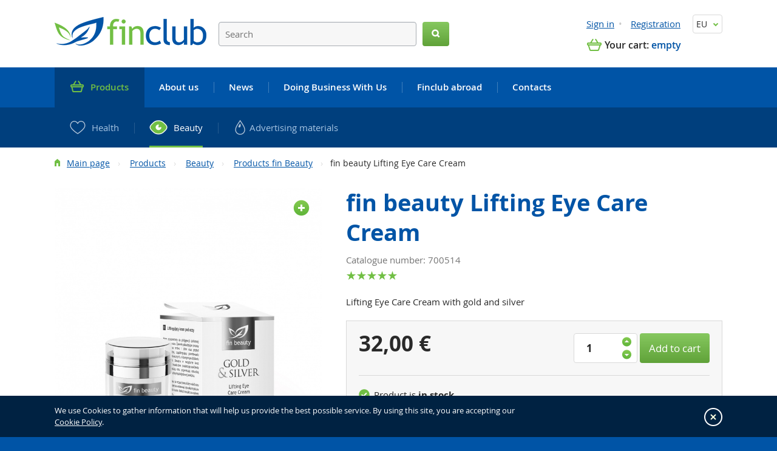

--- FILE ---
content_type: text/html; charset=utf-8
request_url: https://www.finclub.eu/fin-beauty-lifting-eye-care-cream/
body_size: 11096
content:
<!doctype html>

<html class="no-js" lang="en">
<head>
    <meta http-equiv="X-UA-Compatible" content="IE=edge">
    <meta charset="utf-8">
    <meta name="viewport" content="width=device-width, initial-scale=1">

    
    <title>fin beauty Lifting Eye Care Cream  | FINCLUB POLAND Sp. z o. o.</title>

            <meta name="description" content="Natural food supplements from Finland">
                <meta name="keywords" content="food supplements, natural, Finland">
    
        
    <!-- Shopsys Meta -->
    <meta name="rating" content="general">
    <meta name="SKYPE_TOOLBAR" content="SKYPE_TOOLBAR_PARSER_COMPATIBLE">
                        <meta name="google-site-verification" content="nOBzSrDUovoprVb3iuHvJrKWMYIrk0MmEoGEsKN8b7Y">
                        <link rel="image_src" type="image/jpeg" href="https://www.finclub.eu/gallery/9_2643/fin-beauty-lifting-eye-care-cream-default.jpg">
        <!-- /Shopsys Meta -->

    <!-- Styles -->
    <link rel="stylesheet" href="/assets/css/styles.css?v=1634283750" media="screen">

            <link rel="stylesheet" href="/assets/css/print.css" media="print">
    
    <!-- Shopsys Styles -->
    <!-- <link rel="stylesheet" href="/style_9_0.css" media="screen, projection">
        <link rel="stylesheet" href="/print.css" media="print"> -->
    <link rel="alternate" type="application/rss+xml" title="RSS" href="/db/xml/rss_9.xml">
    <!-- /Shopsys Styles -->

    <!-- Packomat -->
        <!-- /Packomat -->

    <!-- Shopsys Scripts -->
    <script src="/script_9_0.js?v=20251119"></script>
    <!-- /Shopsys Scripts -->

    <!-- scripts -->
    <script src="/assets/js/scripts.js?v=10"></script>
    <script src="/assets/js/src/main.js?v=3"></script>
    <script src="/assets/js/modal.js?v=3"></script>

    <!-- Shopsys User Scripts -->
        <!-- /Shopsys User Scripts -->

    <script src="/assets/js/vendor/respond.min.js"></script>
    <script src="/assets/js/vendor/modernizr-2.6.2.min.js"></script>
    <script src="https://www.google.com/recaptcha/api.js?onload=onloadCallback&render=explicit&hl=en-GB" async defer></script>
    <script src="/assets/js/googlecaptcha.js"></script>

                            
            <!-- Google Tag Manager -->
        <script>(function(w,d,s,l,i){w[l]=w[l]||[];w[l].push({'gtm.start':
            new Date().getTime(),event:'gtm.js'});var f=d.getElementsByTagName(s)[0],
                    j=d.createElement(s),dl=l!='dataLayer'?'&l='+l:'';j.async=true;j.src=
                    'https://www.googletagmanager.com/gtm.js?id='+i+dl;f.parentNode.insertBefore(j,f);
                    })(window,document,'script','dataLayer','GTM-WLCC6DW');</script>
        <!-- End Google Tag Manager -->
    
</head>



<!--[if IE 8]>         <body class="ie8"> <![endif]-->
<!--[if gt IE 8]><!--> <body class="no-ie8"> <!--<![endif]-->


    <!-- Google Tag Manager (noscript) -->
    <noscript>
        <iframe src="https://www.googletagmanager.com/ns.html?id=GTM-WLCC6DW" height="0" width="0"
                style="display:none;visibility:hidden">
        </iframe>
    </noscript>
    <!-- End Google Tag Manager (noscript) -->

    <div id="fb-root"></div>

    <script>
        (function(d, s, id) {
            var js, fjs = d.getElementsByTagName(s)[0];
            if (d.getElementById(id)) return;
            js = d.createElement(s); js.id = id;
            js.src = "//connect.facebook.net/en/all.js#xfbml=1";
            fjs.parentNode.insertBefore(js, fjs);
        }(document, 'script', 'facebook-jssdk'));
    </script>



    <div id="myModal" class="modalhide">

        <!-- Modal content -->
        <div class="modal-content">
            <span class="close">x</span>
            <h3>Please, select your country</h3>
            <a href="#" onclick="hideModal()"><img class="flag" src="../assets/img/icn/eu.svg">EU / Global</a>
            <a href="https://www.finclub.at/"><img class="flag" src="../assets/img/icn/at.svg">Austria</a>
            <a href="https://www.finclub.hr/"><img class="flag" src="../assets/img/icn/hr.svg">Croatia</a>
            <a href="https://www.finclub.cz/"><img class="flag" src="../assets/img/icn/cz.svg">Czech Republic</a>
            <a href="https://www.finclub.de/"><img class="flag" src="../assets/img/icn/de.svg">Germany</a>
            <a href="https://www.finclub.hu/"><img class="flag" src="../assets/img/icn/hu.svg">Hungary</a>
            <a href="https://www.finclub.pl/"><img class="flag" src="../assets/img/icn/pl.svg">Poland</a>
            <a href="https://www.finclub.ro/"><img class="flag" src="../assets/img/icn/ro.svg">Romania</a>
            <a href="https://www.finclub.sk/"><img class="flag" src="../assets/img/icn/sk.svg">Slovakia</a>
            <a href="https://www.finclub.com.ua/"><img class="flag" src="../assets/img/icn/ua.svg">Ukraine</a>

            <a href="#" onclick="permanentlyHideModal();" class="modal__hide-link">Don't show anymore.</a>
        </div>
    </div>


    <script>
        var span = document.getElementsByClassName('close')[0];
        span.onclick = function(){
            hideModal();
        }
    </script>




    <script>
        var is_homepage = false;

        
        

        function showModal() {
            document.getElementById('myModal').className = 'modalshow';
        }

        function hideModal() {
            document.getElementById('myModal').className = 'modalhide';
        }

        function permanentlyHideModal() {
            setCookie('guidepost','0', 1000);
            hideModal();
        }

        var directions = document.getElementsByClassName('bx-controls-direction');
        if(getCookie('guidepost') || !is_homepage ){
            hideModal();
        } else{
            showModal();

            if (typeof directions != "undefined" && typeof directions.style != "undefined") {
                directions.style.display = 'none';
            }
        }
    </script>









<!-- +++++++++++++++++++++++++++++++++++++++++++++++++++ -->
<!-- header -->
<!-- +++++++++++++++++++++++++++++++++++++++++++++++++++ -->
<header class="header header--space no-print" role="banner">
    <div class="container">
        <div class="header__logo">
                            <div class="logo">
                    <a class="logo__link" href="https://www.finclub.eu/">
                        <img class="responsive" src="https://www.finclub.eu/assets/img/content/logo.png" alt="Logo FINCLUB POLAND Sp. z o. o.">
                    </a>
                </div>
                    </div>
        <div class="header__toolbar  is-hidden--medium-up">
            <div class="toolbar  cf">
                <button class="toolbar__btn toolbar__btn--context_search  btn  collapse-toggle collapsed js-collapse" type="button" data-target="#widget-search">
                    <i class="toolbar__icn-magnifier"></i>
                    <span class="is-hidden-visually">Search</span>
                </button>
                <button class="toolbar__btn toolbar__btn--context_access  btn  collapse-toggle collapsed js-collapse" type="button" data-target="#widget-access">
                    <i class="toolbar__icn-user"></i>
                    <span class="is-hidden-visually">Sign in</span>
                </button>

                
                <a href="https://www.finclub.eu/cart/" title="cart" class="toolbar__btn toolbar__btn--context_basket">                    <i class="icn icn--basket-large"></i>
                    <span class="is-hidden-visually">cart</span>
                                    </a>            </div> <!-- /toolbar -->
        </div>
        <div class="header__right">
            <div class="header__widget-languages">
                <div class="widget-languages  dropdown">
                    <button class="widget-languages__btn  dropdown-toggle  btn" type="button" id="dropdownLanguages" data-toggle="dropdown">

                        EU
                        <i class="widget-languages__icn"></i>
                    </button>
                    <ul class="widget-languages__menu  dropdown-menu" role="menu" aria-labelledby="dropdownLanguages">
                        
                        <li class="widget-languages__item"><a href="https://www.finclub.at">AT</a></li>
                        <li class="widget-languages__item"><a href="https://www.finclub.cz">CZ</a></li>
                        <li class="widget-languages__item"><a href="https://www.finclub.de">DE</a></li>
                        <li class="widget-languages__item"><a href="https://www.finclub.eu">EU</a></li>
                        <li class="widget-languages__item"><a href="https://www.finclub.hr">HR</a></li>
                        <li class="widget-languages__item"><a href="https://www.finclub.hu">HU</a></li>
                        <li class="widget-languages__item"><a href="https://www.finclub.pl">PL</a></li>
                        <li class="widget-languages__item"><a href="https://www.finclub.ro">RO</a></li>
                        <li class="widget-languages__item"><a href="https://www.finclub.sk">SK</a></li>
                        <li class="widget-languages__item"><a href="https://www.finclub.com.ua">UA</a></li>

                    </ul>
                </div> <!-- /dropdown -->
            </div>
                            <div class="header__widget-access  collapse" id="widget-access">
                    <!-- User Login Links -->
                                <ul class="widget-access  list-inline">
            <li class="widget-access__item">
                <a href="https://www.finclub.eu/login/" title="Sign in" class="widget-access__link">Sign in</a>            </li><!--
         --><li class="widget-access__item">
                <a href="https://www.finclub.eu/registration/" title="Registration" class="widget-access__link">Registration</a>            </li>
        </ul> <!-- /widget-access -->
                    </div>
                <div class="header__widget-basket  is-hidden--medium-down">
                    <!-- Basket -->
                    

<div class="widget-basket">
    <i class="widget-basket__icn  icn icn--basket-small"></i>
    <span class="widget-basket__heading">Your cart:</span>
    <a href="https://www.finclub.eu/cart/" title="To the cart" class="widget-basket__link">                    empty
            </a></div> <!-- /widget-basket -->                </div>
                    </div>
        <div class="header__widget-search  collapse" id="widget-search">
            <!-- Search Form -->
            

<div class="widget-search" id="search">
    
    <form name="search-form" action="https://www.finclub.eu/search/" method="get" class="widget-search__form">
        <fieldset class="widget-search__fieldset  u-margin-b-n">
            <input type="text" value="" size="15" placeholder="Search" name="query" class="widget-search__input  input input--size_medium input--type_text input--style_bordered input--style_rounded" id="search_phrase" placeholder="Search" />
            <button class="widget-search__btn  btn btn--color_primary btn--size_medium btn--style_rounded" type="submit">
                <i class="icn icn--magnifier-small"></i>
                <span class="is-hidden-visually">Search</span>
            </button>
        </fieldset>
    </form>
            <div id="naseptavac" class="suggest  is-hidden-visually--small-only">
            <div class="suggest__inner">
                <div class="departments suggest__block suggest__block--department">
                    <p class="suggest__title"><strong>Categories found:</strong></p>
                    <ul class="departments suggest__list suggest__list--department u-margin-b-s"></ul>
                </div>
                <div class="marks suggest__block suggest__block--mark">
                    <p class="suggest__title"><strong>Found producers:</strong></p>
                    <ul class="marks suggest__list suggest__list--mark  u-margin-a-n"></ul>
                </div>
                <div class="products suggest__block suggest__block--product">
                    <p class="suggest__title"><strong>Found products:</strong></p>
                    <ul class="products suggest__list suggest__list--product u-padding-a-n u-margin-a-n"></ul>
                </div>
                <div class="consulting suggest__block suggest__block--product">
                    <p class="suggest__title"><strong>Questions in consulting:</strong></p>
                    <ul class="consulting suggest__list suggest__list--product u-padding-a-n u-margin-a-n"></ul>
                </div>
                <div class="news suggest__block suggest__block--product">
                    <p class="suggest__title"><strong>Found articles:</strong></p>
                    <ul class="news suggest__list suggest__list--product u-padding-a-n u-margin-a-n"></ul>
                </div>
                <div class="suggest__btn">
                    <a class="btn btn--color_primary btn--size_small btn--style_rounded" href="#" onclick="$('form[name=search-form]').submit(); return false">All search results</a>
                </div>
            </div>
        </div> <!-- /suggest -->
    </div> <!-- /widget-search -->        </div>
    </div> <!-- /container -->
    <div class="header__menubar  is-hidden--medium-up">
        <div class="menubar">
            <button class="menubar__btn menubar__btn--context_menu  btn  collapse-toggle collapsed js-collapse  is-hidden--medium-up" type="button" data-target="#menu">
                <i class="icn icn--hamburger"></i>
                <span class="is-hidden-visually">Menu</span>
            </button>
            <button class="menubar__btn menubar__btn--context_product-menu  btn  collapse-toggle collapsed js-collapse  is-hidden--medium-up" type="button" data-target="#product-menu">
                <span>Products categories</span>
                <i class="menubar__icn--context_product-menu"></i>
            </button>
        </div> <!-- /menubar -->
    </div>
    <div class="header__menu  collapse" id="menu">
        <div class="container">
                        

<nav role="navigation">
    <ul class="menu  list-bare"><li class="menu__item  is-active"><a href="https://www.finclub.eu/products" title="Products" class="menu__link"><span>Products</span></a></li><li class="menu__item"><a href="https://www.finclub.eu/about-finclub" title="About us" class="menu__link"><span>About us</span></a></li><li class="menu__item"><a href="https://www.finclub.eu/news" title="News" class="menu__link"><span>News</span></a></li><li class="menu__item"><a href="https://www.finclub.eu/make-business-with-finclub" title="Doing Business With Us" class="menu__link"><span>Doing Business With Us</span></a></li><li class="menu__item"><a href="https://www.finclub.eu/distribution-centers" title="Finclub abroad" class="menu__link"><span>Finclub abroad</span></a></li><li class="menu__item"><a href="https://www.finclub.eu/contacts" title="Contacts" class="menu__link"><span>Contacts</span></a></li></ul> <!-- /menu -->
</nav>        </div> <!-- /container -->
    </div>
    <div class="header__product-menu  collapse" id="product-menu">
        <div class="container">
                        

<nav class="" role="navigation">
    <ul class="product-menu  list-bare"><li class="product-menu__item product-menu__item--1"><a href="https://www.finclub.eu/health/" title="Health" class="product-menu__link"><span>Health</span></a></li><li class="product-menu__item product-menu__item--2  is-active"><a href="https://www.finclub.eu/beauty/" title="Beauty" class="product-menu__link"><span>Beauty</span></a></li><li class="product-menu__item product-menu__item--3"><a href="https://www.finclub.eu/advertising-materials/" title="Advertising materials" class="product-menu__link"><span>Advertising materials</span></a></li></ul> <!-- /product-menu -->
</nav>
                        
                                </div> <!-- /container -->
    </div>
            <div class="header__breadcrumb">
            <div class="container  is-hidden--small-only">
                <!-- Breadcrumb -->
                

    <ul class="breadcrumb  list-inline">
                                    <li>
                                            <i class="icn icn--home"></i>
                                        <a href="https://www.finclub.eu/" title="Main page">Main page</a></li>
                                                <li>
                                        <a href="https://www.finclub.eu/products/" title="Products">Products</a></li>
                                                <li>
                                        <a href="https://www.finclub.eu/beauty/" title="Beauty">Beauty</a></li>
                                                <li>
                                        <a href="https://www.finclub.eu/beauty/products-fin-beauty/" title="Products fin Beauty">Products fin Beauty</a></li>
                                                <li>fin beauty Lifting Eye Care Cream</li>
                        </ul>
            </div> <!-- /container -->
        </div>
    </header> <!-- /header -->

<!-- +++++++++++++++++++++++++++++++++++++++++++++++++++ -->
<!-- footer -->
<!-- +++++++++++++++++++++++++++++++++++++++++++++++++++ -->
<main class="main" role="main">
    <article class="content  cf">
                

<div class="product-detail">
    <div style="display: none;">
        <div id="plavouci-okno-variable-set" class="popup u-text-center">
            <div class="in">
                <p>You have reached the limit number of products, you have to take up some.</p>
                <div class="buttons single-button">
                    <a id="plavouci-okno-close" href="#" class="button close">Close</a>
                </div>
            </div>
        </div>
    </div>
                <div class="space  u-padding-t-n">
            <div class="container">
                <div class="product-layout  cf">
                    <div class="product-layout__item product-layout__item--context_top-top  u-size3of5--medium-up">
                        <h1 class="product-detail__heading  title">
                                                            fin beauty Lifting Eye Care Cream
                                                    </h1>

                                                                            <ul class="tags  list-inline">
                                                                                                                                                                </ul> <!-- /tags -->
                                            </div>
                    <div class="product-layout__item product-layout__item--context_top-left  u-size2of5--medium-up">
                                                                                                                                                                        <a href="https://www.finclub.eu/gallery/9_2643/fin-beauty-lifting-eye-care-cream-original.jpg" title="fin beauty Lifting Eye Care Cream" class="product-detail__img  gallery__zoom  u-block u-margin-b-m  js-lightbox-image">                                    <img src="https://www.finclub.eu/gallery/9_2643/fin-beauty-lifting-eye-care-cream-default.jpg" alt="fin beauty Lifting Eye Care Cream" title="fin beauty Lifting Eye Care Cream"  width="717" height="730" class="responsive  u-block" data-no-retina   />
                                </a>                                                                        </div>
                    <div class="product-layout__item product-layout__item--context_top-right  u-size3of5--medium-up">
                                                                            <p class="product-detail__catalog-number">Catalogue number: 700514</p>
                                                

                                                <div class="rating  no-print"><span class="rating__item  light"></span><span class="rating__item  light"></span><span class="rating__item  light"></span><span class="rating__item  light"></span><span class="rating__item  light"></span></div>

                                                                            <div class="product-detail__desc  no-print">
                                <p> Lifting Eye Care Cream with gold and silver 
</p>
                            </div>
                        
                                                <div class="product-detail__basket  background-light  u-margin-b-m">
                            <div class="grid grid--flush"><!--
                             --><div class="grid__item u-size5of12--large-up  u-size5of12--large-up">
                                                                                                            <div id="js-variable-set-old-price" class="product-detail__oldprice" style="display: none;">
                                        Recommended price:
                                        <s id="js-variable-set-old-price-value"></s>
                                    </div>

                                                                            <div class="product-detail__price">
                                            <span class="is-hidden-visually">Your price:</span>
                                            32,00&nbsp;€
                                                                                    </div>
                                                                    </div><!--
                             --><div class="grid__item  no-print  u-size7of12--large-up">
                                                                                                                                                                                                                        <form name="buy_product" action="                                                    https://www.finclub.eu/cart/
                                                " method="post" class="product-detail__basketform"><input type="hidden" value="buy_product" name="form_name" />
                                                    <input type="hidden" value="1630" name="addproduct" />
                                                    <input class="quantity  js-number" type="number" value="1" size="15" name="count" min="1">

                                                    <button id="js_add_to_basket_button" class="button  product-detail__btn  btn btn--size_large btn--color_primary btn--style_rounded btn--style_bordered" type="submit" name="submit" >Add to cart</button>
                                                </form>
                                                                                    
                                                                    </div><!--
                         --></div> <!-- /grid -->

                                                        <div id="js-variable-set-count-info-mesage" class="no-print" style="display: none;">
                                <div class="product-detail__set-message">
                                    To insert set into the cart select 0 pieces of products from the list below.
                                </div>
                            </div>

                                                        <ul class="product-detail__avaibality  border border--position_top  list-bare  u-padding-t-m u-margin-t-m">
                                                                                                    <li>
                                        <i class="icn icn--expedition-1"></i>
                                        Product is
                                                                                    <strong>in stock</strong>
                                                                            </li>
                                                                                                </ul>
                        </div> <!-- /background /border -->
                        <ul class="share_socials  no-print  list-bare">
                            <li>
                                <a href="#" class="share_socials__item fb" onclick="javascript:shareFB('https://www.finclub.eu/fin-beauty-lifting-eye-care-cream/'); return false;"></a>
                            </li>
                            <li>
                                <a href="#" class="share_socials__item twitter" onclick="javascript:shareTwitter('https://www.finclub.eu/fin-beauty-lifting-eye-care-cream/'); return false;"></a>
                            </li>
                            <li>
                                <a href="#" class="share_socials__item gplus" onclick="javascript:shareGplus('https://www.finclub.eu/fin-beauty-lifting-eye-care-cream/'); return false;"></a>
                            </li>
                            <li class="share_socials__link_wrap">
                                <a href="#" class="share_socials__item link js-showLinkInput"></a>
                                <div class="share_socials__link_input_wrap js-LinkInputWrap">
                                    <input type="text" value="https://www.finclub.eu/fin-beauty-lifting-eye-care-cream/" readonly onclick="this.setSelectionRange(0, this.value.length)">
                                </div>
                            </li>
                            <li class="share_socials__link_wrap share_socials__link_wrap--respoline js-LinkInputWrap">
                                <div class="share_socials__link_input_wrap">
                                    <input type="text" value="https://www.finclub.eu/fin-beauty-lifting-eye-care-cream/" readonly onclick="this.setSelectionRange(0, this.value.length)">
                                </div>
                            </li>
                        </ul>
                    </div>
                </div> <!-- /product-layout -->
            </div> <!-- /container -->
        </div> <!-- /space -->
        <div class="background-light  border border--position_vertical  space">
            <div class="container">
                <div class="product-layout  cf">
                    <div class="product-layout__item product-layout__item--context_bottom-left  u-size3of5--large-up">
                                                                                                    
                                                                
                                                                            <h2 class="product-detail__subheading">Product description</h2>
                            <div class="product-detail__longdesc">
                                <p><strong>Lifting eye care cream nurtures the sensitive skin around eyes.</strong><br />
&bull; Active nanoparticles of gold and silver recovery, revive and rejuvenate<br />
skin.<br />
&bull; Biomimetic peptide has intense lifting effect and prevents the formation<br />
of mimic wrinkles.<br />
&bull; Hyaluronic acid and Bamboo Shea Butter increase skin hydration and<br />
tightening while recovering its natural hydrolipidic balance.</p>

<p><strong>Nano gold </strong>- stimulates recovery epidermis processes, boosts collagen synthesis thus having antiwrinkle effect. It moistures skin and reduces changes in colours. It neither irritates the skin, nor increases its sensitivity.<br />
<strong>Nano silver </strong>- increases hydration level in skin and improves its elasticity. It normalizes skin colour and tone, reduces reddening and irritation. It neither irritates the skin, nor increases its sensitivity.<br />
<strong>Peptid Argireline -</strong> has intense lifting effect. It releases stress of facial muscles and due to that it prevents the formation of mimic wrinkles and softens the lines of deep wrinkles.<br />
<strong>Hyaluronic acid -</strong> improves skin tightening and smoothens fine wrinkles. It supports recovery processes and due to its ability to bind water it moistures skin effectively.<br />
<strong>Bamboo Shea Butter -</strong> it nourishes and recovers skin due to its greasing and protective effect, it recovers its natural hydrolipidic balance.<br />
<strong>Fern leaf extract -</strong> a rich source of polysaccharides and skin tightening substances; already after several minutes it establishes 3D effect where skin is smooth and hydrated. It has intense lifting effect and strong hydrogen bonds among particles leave the skin perfectly tightened.</p>

                            </div>
                                            </div>
                    <div class="product-layout__item  u-size2of5--large-up">
                                                                            <h2 class="product-detail__subheading">Parameters</h2>
                            <table class="product-detail__params  table--type_stacked table--type_tabs--medium-up">
                                <tbody>
                                                                            <tr>
                                            <th>
                                                                                                    Content:
                                                                                            </th>
                                            <td>active nanoparticles of gold and silver, peptides, hyaluronic acid, Bamboo Shea Butter, fern leaf extract</td>
                                        </tr>
                                                                            <tr>
                                            <th>
                                                                                                    Package:
                                                                                            </th>
                                            <td>15 ml</td>
                                        </tr>
                                                                            <tr>
                                            <th>
                                                                                                    Instructions for use:
                                                                                            </th>
                                            <td>a small quantity of
the cream to be applied (best in the morning
and evening) on clean skin around
eyes and gently rubbed in by finger tips.
Avoid contact with conjunctival sac.</td>
                                        </tr>
                                                                            <tr>
                                            <th>
                                                                                                    Distributor:
                                                                                            </th>
                                            <td>FINCLUB POLAND Sp. z o.o., 43-400 Cieszyn, ul. T. Kościuszki 33</td>
                                        </tr>
                                                                            <tr>
                                            <th>
                                                                                                    Producer:
                                                                                            </th>
                                            <td>NTS Laboratory Sp. z o. o. Sp. K., ul. Norbertańska 9/4, 09-402 Płock</td>
                                        </tr>
                                                                    </tbody>
                            </table>
                        
                                                
                                                                    </div>
                </div> <!-- /product-layout -->
            </div> <!-- /container -->
        </div> <!-- /background /border /space -->
        <div class="background-light  border border--position_bottom  space  no-print" id="diskuze">
            <div class="container">

                <div class="product-layout  cf">
                    <a name="diskuze"></a>
                    <div id="comments" style="" class="product-layout__item product-layout__item--context_bottom-left  u-size3of5--large-up">
                                                
                        
                                                                            <h2 class="product-detail__subheading">Discussion about product</h2>
                                                            


            No comments found.
    
                
<div class="comments__action">
    <!--<button class="btn btn--size_medium btn--type_link  js-uncropper" type="button">Other comments</button>-->

    <input type="hidden" name="comment_for" />
        <button class="btn btn--size_medium btn--color_primary btn--style_rounded" onclick="show_new_comment_form();" type="button">Add a question</button>
</div>

<script type="text/javascript">
    var comments_max_pages =0;
    

    function switch_comments_page(el) {
        var page = parseInt($(el).attr('data-page'));

        //nastaveni cisla nove stranky
        $('#comments_current_page').html(page);
        //skryti stare a zobrazeni nove stranky
        $('.comments_pages').hide();
        $('#comments_page_' + page).show();

        //refresh navigacnich sipek
        refresh_comment_nav_arrows(page);
    }

    function refresh_comment_nav_arrows(page) {
        if (page > 1) {
            $('#comments_nav_arrow_prew').show();
        } else {
            $('#comments_nav_arrow_prew').hide();
        }

        if ((page + 1) > comments_max_pages) {
            $('#comments_nav_arrow_next').hide();
        } else {
            $('#comments_nav_arrow_next').show();
        }

        $('#comments_nav_arrow_prew').attr('data-page', page - 1);
        $('#comments_nav_arrow_next').attr('data-page', page + 1);

    }

    function show_new_comment_form() {
        $('#product-review').hide();
        $('#new_comment').show();
    }

    
</script>                            
                                            </div>
                    <div id="new_comment" style="display:none;" class="product-layout__item product-layout__item--context_bottom-left  u-size3of5--large-up">
                                                

<h2 class="product-detail__subheading">New question</h2>
<form name="new_comment" action="https://www.finclub.eu/fin-beauty-lifting-eye-care-cream/#diskuze" method="post" id="forum_new_form"><input type="hidden" value="new_comment" name="form_name" /><input type="hidden" value="[{&quot;element_name&quot;:&quot;spam_check&quot;,&quot;rules&quot;:[{&quot;name&quot;:&quot;nonempty&quot;,&quot;params&quot;:null}]},{&quot;element_name&quot;:&quot;jmeno&quot;,&quot;rules&quot;:[{&quot;name&quot;:&quot;name&quot;,&quot;params&quot;:[]},{&quot;name&quot;:&quot;nonempty&quot;,&quot;params&quot;:null}]},{&quot;element_name&quot;:&quot;email&quot;,&quot;rules&quot;:[{&quot;name&quot;:&quot;email&quot;,&quot;params&quot;:[]},{&quot;name&quot;:&quot;nonempty&quot;,&quot;params&quot;:null}]},{&quot;element_name&quot;:&quot;text&quot;,&quot;rules&quot;:[{&quot;name&quot;:&quot;safe_text&quot;,&quot;params&quot;:[]},{&quot;name&quot;:&quot;nonempty&quot;,&quot;params&quot;:null}]}]" name="form_validation_rules" />
    <input type="hidden" name="forid" />
    <input type="hidden" name="goodid" />
    <fieldset class="fieldset  u-margin-b-n">
        <ul class="list-bare  form-list">
            <li>
                <p class="spam_check_label"></p>
                <input type="text" value="sorry_bot" size="15" name="spam_check" class="hidden spam_check" />
            </li>
            <li class="form-list__item">
                <label class="label-block" for="jmeno">Your name: <span class="required">*</span></label>
                <input type="text" size="15" name="jmeno" class="input input--size_medium input--type_text input--style_stretch input--style_half--small-up input--style_rounded input--style_bordered" id="jmeno" />
                <span class="input-validator-label-empty-for-jmeno input-validator-label-hide if_empty">                    <span class="form-fail">Mandatory item</span>
                </span>                <span class="input-validator-label-not-valid-for-jmeno input-validator-label-hide if_empty">                    <span class="form-fail">Invalid name</span>
                </span>            </li>
            <li class="form-list__item">
                <label class="label-block" for="email">Your e-mail: <span class="required">*</span></label>
                <input type="text" value="@" size="15" name="email" class="input input--size_medium input--type_text input--style_stretch input--style_half--small-up input--style_rounded input--style_bordered" id="email" />
                <span class="input-validator-label-empty-for-email input-validator-label-hide if_empty">                    <span class="form-fail">Mandatory item</span>
                </span>                <span class="input-validator-label-not-valid-for-email input-validator-label-hide if_empty">                    <span class="form-fail">Invalid e-mail</span>
                </span>            </li>
            <li class="form-list__item">
                <label class="label-block" for="text">Your question: <span class="required">*</span></label>
                <textarea rows="" cols="" name="text" class="textarea  input input--size_medium input--type_text input--style_rounded input--style_bordered input--style_stretch" id="text"></textarea>
                <span class="input-validator-label-empty-for-text input-validator-label-hide if_empty">                    <span class="form-fail">Mandatory item</span>
                </span>                <span class="input-validator-label-not-valid-for-text input-validator-label-hide if_empty">                    <span class="form-fail">Invalid text</span>
                </span>            </li>
        </ul>
        <!-- Captcha -->
        <div id="recaptcha2"></div>
        
    </fieldset>
    <p class="form-warning"><span class="required">*</span> Indicates required field</p>
    <button class="btn btn--color_primary btn--size_medium btn--style_rounded  u-margin-r-m" type="submit" name="sender">Add a question</button>
    <a onclick="show_comments();" style="cursor: pointer;">Back</a>

    <script type="text/javascript">
        $(document).ready(function(){
            setTimeout(function(){ $('.spam_check').attr("value","ok"); }, 2000);
        });
        // $( "#forum_new_form" ).submit(function( event ) {
        //   var v = recaptcha2.getResponse();
        //     if(v.length == 0)
        //     {
        //         $('#captcha').html("You can't leave Captcha Code empty");
        //         event.preventDefault();
        //     }
        //     else
        //     {
        //         $('#captcha').html("Captcha completed");
        //     }
        // });
    </script>

</form>

<script type="text/javascript">
    
    function show_comments() {
        $('#comments').show();
        $('#new_comment').hide();
    }
    
</script>                    </div>

                    <script type="text/javascript">
                        
                        function show_new_comment_form() {
                            $('#comments').hide();
                            $('#new_comment').show();
                        }
                        
                    </script>

                    <a name="recenze"></a>
                    <div id="reviews" style="" class="product-layout__item  u-size2of5--large-up">
                                                
                                                    

<h2 class="product-detail__subheading">Reviews</h2>
<ul class="  list-bare  is-cropped  js-cropped"> <!-- comments -->
            No reviews found.
    </ul>

<div class="comments__action">
    <input type="hidden" name="comment_for" />
    
    <button class="btn btn--size_medium btn--color_primary btn--style_rounded" onclick="show_new_review_form();" type="button">Add a review</button>
</div>

<script type="text/javascript">
    var reviews_max_pages =0;

    
    function show_new_review_form() {
        $('#reviews').hide();
        $('#new_review').show();
    }

    function switch_reviews_page(el) {
        var page = parseInt($(el).attr('data-page'));

        //nastaveni cisla nove stranky
        $('#reviews_current_page').html(page);
        //skryti stare a zobrazeni nove stranky
        $('.reviews_pages').hide();
        $('#reviews_page_' + page).show();

        //refresh navigacnich sipek
        refresh_reviews_nav_arrows(page);
    }

    function refresh_reviews_nav_arrows(page) {
        if (page > 1) {
            $('#reviews_nav_arrow_prew').show();
        } else {
            $('#reviews_nav_arrow_prew').hide();
        }

        if ((page + 1) > reviews_max_pages) {
            $('#reviews_nav_arrow_next').hide();
        } else {
            $('#reviews_nav_arrow_next').show();
        }

        $('#reviews_nav_arrow_prew').attr('data-page', page - 1);
        $('#reviews_nav_arrow_next').attr('data-page', page + 1);

    }

    function show_new_review_form() {
        $('#reviews').hide();
        $('#new_review').show();
    }

    
</script>                                            </div>

                    <div id="new_review" style="display:none;" class="product-layout__item  u-size2of5--large-up">
                        
                        

<h2 class="product-detail__subheading">New review</h2>
<form name="new_review" action="https://www.finclub.eu/fin-beauty-lifting-eye-care-cream/#recenze" method="post" id="forum_new_review"><input type="hidden" value="new_review" name="form_name" /><input type="hidden" value="[{&quot;element_name&quot;:&quot;spam_check&quot;,&quot;rules&quot;:[{&quot;name&quot;:&quot;nonempty&quot;,&quot;params&quot;:null}]},{&quot;element_name&quot;:&quot;rating&quot;,&quot;rules&quot;:[{&quot;name&quot;:&quot;nonempty&quot;,&quot;params&quot;:null}]},{&quot;element_name&quot;:&quot;jmeno&quot;,&quot;rules&quot;:[{&quot;name&quot;:&quot;safe_string&quot;,&quot;params&quot;:[]},{&quot;name&quot;:&quot;nonempty&quot;,&quot;params&quot;:null}]},{&quot;element_name&quot;:&quot;email&quot;,&quot;rules&quot;:[{&quot;name&quot;:&quot;email&quot;,&quot;params&quot;:[]},{&quot;name&quot;:&quot;nonempty&quot;,&quot;params&quot;:null}]},{&quot;element_name&quot;:&quot;text&quot;,&quot;rules&quot;:[{&quot;name&quot;:&quot;safe_text&quot;,&quot;params&quot;:[]},{&quot;name&quot;:&quot;nonempty&quot;,&quot;params&quot;:null}]}]" name="form_validation_rules" />
    <fieldset class="fieldset  u-margin-b-n">
        <ul class="list-bare  form-list">
            <li>
                <p class="spam_check_label"></p>
                <input type="text" value="sorry_bot" size="15" name="spam_check" class="hidden spam_check" />
            </li>
            <li class="form-list__item">
                <label class="label-block" for="jmeno">Your name: <span class="required">*</span></label>
                <input type="text" size="15" name="jmeno" class="input input--size_medium input--type_text input--style_stretch input--style_half--small-up input--style_rounded input--style_bordered" id="jmeno" />
                    <span class="input-validator-label-empty-for-jmeno input-validator-label-hide if_empty">                        <span class="form-fail">Mandatory item</span>
                    </span>                    <span class="input-validator-label-not-valid-for-jmeno input-validator-label-hide if_empty">                        <span class="form-fail">Invalid name</span>
                    </span>            </li>
            <li class="form-list__item">
                <label class="label-block" for="email">Your e-mail: <span class="required">*</span></label>
                <input type="text" value="@" size="15" name="email" class="input input--size_medium input--type_text input--style_stretch input--style_half--small-up input--style_rounded input--style_bordered" id="email" />
                    <span class="input-validator-label-empty-for-email input-validator-label-hide if_empty">                        <span class="form-fail">Mandatory item</span>
                    </span>                    <span class="input-validator-label-not-valid-for-email input-validator-label-hide if_empty">                        <span class="form-fail">Invalid e-mail</span>
                    </span>            </li>
            <li class="form-list__item">
                <label class="label-block">Rating: <span class="required">*</span></label>
                <div class="rating"><a onclick="$('#product_comment_rating').val('1');" data-rating='1' href="javascript:void(0);" class="rating__item  js-rating "></a><a onclick="$('#product_comment_rating').val('2');" data-rating='2' href="javascript:void(0);" class="rating__item  js-rating "></a><a onclick="$('#product_comment_rating').val('3');" data-rating='3' href="javascript:void(0);" class="rating__item  js-rating "></a><a onclick="$('#product_comment_rating').val('4');" data-rating='4' href="javascript:void(0);" class="rating__item  js-rating "></a><a onclick="$('#product_comment_rating').val('5');" data-rating='5' href="javascript:void(0);" class="rating__item  js-rating "></a></div>


    <script type="text/javascript">
        $('.js-rating').click(function(){
            var rating = $(this).attr('data-rating');
            $(".js-rating").filter(function(){
                if ($(this).attr('data-rating') <= rating) {
                    $(this).addClass('light');
                } else {
                    $(this).removeClass('light');
                }
            });
        });
    </script>
                <input type="hidden" name="rating" id="product_comment_rating" />
                <input type="text" size="15" name="reEmail" style="display: none;" id="reEmail" />
                <span class="input-validator-label-empty-for-rating input-validator-label-hide">                    <span class="form-fail">Mandatory item</span>
                </span>            </li>
            <li class="form-list__item">
                <label class="label-block" for="text">Review text: <span class="required">*</span></label>
                <textarea rows="" cols="" name="text" class="textarea  input input--size_medium input--type_text input--style_rounded input--style_bordered input--style_stretch" id="text"></textarea>
                    <span class="input-validator-label-empty-for-text input-validator-label-hide if_empty">                        <span class="form-fail">Mandatory item</span>
                    </span>                    <span class="input-validator-label-not-valid-for-text input-validator-label-hide if_empty">                        <span class="form-fail">Invalid text</span>
                    </span>            </li>
        </ul>
        <div id="recaptcha1"></div>
            </fieldset>
    <p class="form-warning"><span class="required">*</span> Indicates required field</p>
    <button class="btn btn--color_primary btn--size_medium btn--style_rounded  u-margin-r-m" type="submit" name="sender">Add a review</button>
    <a onclick="show_reviews();" style="cursor: pointer;">Back</a>

    <script type="text/javascript">
        $(document).ready(function(){
            setTimeout(function(){ $('.spam_check').attr("value","ok"); }, 2000);
        });
    </script>

</form>

<script type="text/javascript">
    
    function show_reviews() {
        $('#reviews').show();
        $('#new_review').hide();
    }
    
</script>                    </div>
                </div> <!-- /product-layout -->
            </div> <!-- /container -->
        </div> <!-- /background /border /space -->

                     </div> <!-- /product-detail -->

    <section class="section  no-print" aria-labelledby="heading-benefits">
    <div class="border border--position_bottom  space">
        <div class="container container--context_benefits">
            <h2 class="section__heading  u-text-center" id="heading-benefits">Why buy from us?</h2>
            <div class="grid"><!--
             --><div class="grid__item  u-size1of2--small-up u-size1of5--medium-up">
                    <div class="benefit">
                        <div class="benefit__img">
                            <i class="icn icn--leaf icn--leaf--medium-up"></i>
                        </div>
                        <div class="benefit__body">
                            <h3 class="benefit__heading">Natural<br> products</h3>
                        </div>
                    </div> <!-- /benefit -->
                </div><!--
             --><div class="grid__item  u-size1of2--small-up u-size1of5--medium-up">
                    <div class="benefit">
                        <div class="benefit__img">
                            <i class="icn icn--star icn--star--medium-up"></i>
                        </div>
                        <div class="benefit__body">
                            <h3 class="benefit__heading">Top quality<br> products</h3>
                        </div>
                    </div> <!-- /benefit -->
                </div><!--
             --><div class="grid__item  u-size1of2--small-up u-size1of5--medium-up">
                    <div class="benefit">
                        <div class="benefit__img">
                            <i class="icn icn--destination icn--destination--medium-up"></i>
                        </div>
                        <div class="benefit__body">
                            <h3 class="benefit__heading">Plants from ecological<br> areas</h3>
                        </div>
                    </div> <!-- /benefit -->
                </div><!--
             --><div class="grid__item  u-size1of2--small-up u-size1of5--medium-up">
                    <div class="benefit">
                        <div class="benefit__img">
                            <i class="icn icn--calendar icn--calendar--medium-up"></i>
                        </div>
                        <div class="benefit__body">
                            <h3 class="benefit__heading">More than 30 years<br> on the market</h3>
                        </div>
                    </div> <!-- /benefit -->
                </div><!--
             --><div class="grid__item  u-size1of2--small-up u-size1of5--medium-up">
                    <div class="benefit  u-margin-b-n">
                        <div class="benefit__img">
                            <i class="icn icn--stethoscope icn--stethoscope--medium-up"></i>
                        </div>
                        <div class="benefit__body">
                            <h3 class="benefit__heading">Medical board<br> guaranty</h3>
                        </div>
                    </div> <!-- /benefit -->
                </div><!--
         --></div> <!-- /grid -->
        </div> <!-- /container -->
    </div> <!-- /background /border /space -->
</section> <!-- /section -->

                    <section class="section  no-print" aria-labelledby="heading-newsletter">
        <div class="space">
            <div class="container">
                <div class="newsletter">
                    <h2 class="newsletter__heading  section__heading" id="heading-newsletter">Email newsletter:</h2>
                    <p class="newsletter__desc">Do you want to be informed about <strong>new products, events or interesting articles</strong>? Sign up for our newsletter.</p>
                    <div class="newsletter__ajax" id="maillist-ajax">

    <form name="maillist" action="#maillist" method="post" class="newsletter__form"><input type="hidden" value="maillist" name="form_name" />
        <fieldset class="newsletter__fieldset  u-margin-b-n">
            <input type="text" size="15" placeholder="Your email address" name="email" class="newsletter__input  input input--size_medium input--type_text input--style_bordered input--style_rounded" placeholder="Your email address" />
            <button class="button  newsletter__btn  btn btn--color_primary btn--size_medium btn--style_rounded" type="submit">
                <span class="is-hidden--large-up  u-text-uppercase">OK</span>
                <span class="is-hidden--large-down">Sign Up</span>
            </button>
        </fieldset>
    </form>

    </div>
                </div> <!-- /newsletter -->
            </div> <!-- /container -->
        </div> <!-- /space -->
    </section> <!-- /section -->
    </article> <!-- /content -->
</main> <!-- /main -->



<!-- +++++++++++++++++++++++++++++++++++++++++++++++++++ -->
<!-- footer -->
<!-- +++++++++++++++++++++++++++++++++++++++++++++++++++ -->
<footer class="footer  no-print" role="contentinfo">
    <div class="footer__bg">
        <div class="container">
                        
                        

<div class="grid"><!--
                     --><div class="grid__item  u-size1of2--small-up u-size1of4--medium-up">
                <aside class="footer-column">
                    <h3 class="footer-column__heading">
                                                    Products
                                            </h3>
                                            <ul class="footer-column__list  list-bare">
                                                            <li class="footer-column__item">
                                                                                                                        <i class="icn icn--heart-small"></i>
                                                                                                                                                                                                                                                                                <a href="https://www.finclub.eu/health" title="Health">Health</a>                                                                    </li>
                                                            <li class="footer-column__item">
                                                                                                                                                                <i class="icn icn--eye-small"></i>
                                                                                                                                                                                                                                        <a href="https://www.finclub.eu/beauty" title="Beauty">Beauty</a>                                                                    </li>
                                                    </ul> <!-- /.list-bare -->
                                    </aside> <!-- /footer-column -->
            </div><!--
                 --><div class="grid__item  u-size1of2--small-up u-size1of4--medium-up">
                <aside class="footer-column">
                    <h3 class="footer-column__heading">
                                                    About us
                                            </h3>
                                            <ul class="footer-column__list  list-bare">
                                                            <li class="">
                                                                                                                <a href="https://www.finclub.eu/about-finclub" title="About Finclub">About Finclub</a>                                                                    </li>
                                                            <li class="">
                                                                                                                <a href="https://www.finclub.eu/finclub-story/" title="Story of Finclub">Story of Finclub</a>                                                                    </li>
                                                            <li class="">
                                                                                                                <a href="https://www.finclub.eu/history/" title="History">History</a>                                                                    </li>
                                                            <li class="">
                                                                                                                <a href="https://www.finclub.eu/why-finclub/" title="Why Finclub">Why Finclub</a>                                                                    </li>
                                                            <li class="">
                                                                                                                <a href="https://www.finclub.eu/certificates/" title="Certificates">Certificates</a>                                                                    </li>
                                                            <li class="">
                                                                                                                <a href="https://www.finclub.eu/company-management/" title="Company management">Company management</a>                                                                    </li>
                                                    </ul> <!-- /.list-bare -->
                                    </aside> <!-- /footer-column -->
            </div><!--
                 --><div class="grid__item  u-size1of2--small-up u-size1of4--medium-up">
                <aside class="footer-column">
                    <h3 class="footer-column__heading">
                                                    About shopping
                                            </h3>
                                            <ul class="footer-column__list  list-bare">
                                                            <li class="">
                                                                                                                <a href="https://www.finclub.eu/terms-and-conditions/" title="Terms and conditions">Terms and conditions</a>                                                                    </li>
                                                            <li class="">
                                                                                                                <a href="https://www.finclub.eu/articles/termination-of-the-contract/" title="Termination of the contract">Termination of the contract</a>                                                                    </li>
                                                            <li class="">
                                                                                                                <a href="https://www.finclub.eu/cookies/" title="How Finclub uses cookies">How Finclub uses cookies</a>                                                                    </li>
                                                            <li class="">
                                                                                                                <a href="https://www.finclub.eu/articles/privacy-policy/" title="Privacy policy">Privacy policy</a>                                                                    </li>
                                                    </ul> <!-- /.list-bare -->
                                    </aside> <!-- /footer-column -->
            </div><!--
             --><div class="grid__item  u-size1of2--small-up u-size1of4--medium-up">
            <aside class="footer-column footer-column--address">
                <h3 class="footer-column__heading">Contact</h3>
                <address class="footer-column__icn-wrapper">
                    <i class="footer-column__icn  icn icn--marker-blue"></i>
                    FINCLUB POLAND Sp. z o. o.<br>Tadeusza Kościuszki 33<br>43-400 Cieszyn<br>Poland
                </address>
                <address class="u-margin-b-n">
                    <span class="footer-column__icn-wrapper"><i class="footer-column__icn  icn icn--phone-blue"></i> Phone:</span> +48 33 8520196<br>
                    <span class="footer-column__icn-wrapper"><i class="footer-column__icn  icn icn--fax"></i> Fax:</span> +48 33 8520196<br>
                </address>
            </aside> <!-- /footer-column -->
        </div><!--
    --></div> <!-- /grid -->
                        <div class="footer__colophon">
                <div class="colophon">
                    <div class="colophon__copyright colophon__inline">
                        <p class="copyright  u-margin-b-n">&copy;2026 FINCLUB POLAND Sp. z o. o.</p>
                    </div>
                    <div class="colophon__madeby colophon__inline">
                        <p class="signature  u-margin-b-n">
                            <span class="signature__text">Created by</span>
                            <a class="signature__logo" href="http://www.moravio.com" target="_blank">
                                <span class="is-hidden-visually">MORAVIO</span>
                            </a>
                        </p> <!-- /signature -->
                    </div>
                </div> <!-- /colophon -->
            </div>
        </div> <!-- /container -->
    </div>
</footer> <!-- /footer -->




	<script type="text/javascript">

		(function(i,s,o,g,r,a,m){i['GoogleAnalyticsObject']=r;i[r]=i[r]||function(){
			(i[r].q=i[r].q||[]).push(arguments)},i[r].l=1*new Date();a=s.createElement(o),
				m=s.getElementsByTagName(o)[0];a.async=1;a.src=g;m.parentNode.insertBefore(a,m)
		})(window,document,'script','//www.google-analytics.com/analytics.js','ga');

		ga('create', 'UA-5671978-3', 'auto');

				
			function paramIsNotUtm(param) { 
				return param.slice(0, 4) !== 'utm_'; 
			}

			function removeUtmParams() {
				if (history && history.replaceState && location.search) {
					var params = location.search.slice(1).split('&');
					var newParams = params.filter(paramIsNotUtm);
					
					if (newParams.length < params.length) {
						var search = newParams.length ? '?' + newParams.join('&') : '';
						var url = location.pathname + search + location.hash;
						history.replaceState(null, null, url);
					}
				}
			}

			ga('send', 'pageview', { hitCallback: removeUtmParams });
		
		

		
	</script>







                            <div class="cookies-panel  cf">
                <div class="container">
                    <div class="cookies-panel__text" ><p>We use Cookies to gather information that will help us provide the best possible service. By using this site, you are accepting our <a href="/cookies/">Cookie Policy</a>.</p>
</div>
                    <button class="cookies-panel__btn  btn u-padding-a-n  js-cookies" type="button" onclick="hide_cookies_info();">
                        <i class="icn icn--cookies"></i>
                        <span class="is-hidden-visually">Close</span>
                    </button>
                </div> <!-- /container -->
            </div> <!-- /cookies -->
        
        <script type="text/javascript">
            
            function hide_cookies_info() {
                jQuery('.cookies-panel').hide();
                setCookie('cookies_hide', true, 1000);
            }
            function setCookie(cname, cvalue, exdays) {
                var d = new Date();
                d.setTime(d.getTime() + (exdays*24*60*60*1000));
                var expires = "expires="+d.toUTCString();
                document.cookie = cname + "=" + cvalue + "; " + expires + "; path=/; ";
            }
            
        </script>

                

    <div id="plavouci" class="addbasket_redirect">

                
    </div>

        <!-- NC, Q=70 -->

        <!-- Shopsys User Scripts -->
                <!-- /Shopsys User Scripts -->

        
    </body>
</html>



--- FILE ---
content_type: text/html; charset=utf-8
request_url: https://www.google.com/recaptcha/api2/anchor?ar=1&k=6LdhOzsUAAAAAEBw6iX0vsJvff-hQMAO2Toa85Pi&co=aHR0cHM6Ly93d3cuZmluY2x1Yi5ldTo0NDM.&hl=en-GB&v=9TiwnJFHeuIw_s0wSd3fiKfN&theme=light&size=normal&anchor-ms=20000&execute-ms=30000&cb=pbw6nsk9hgbm
body_size: 49089
content:
<!DOCTYPE HTML><html dir="ltr" lang="en-GB"><head><meta http-equiv="Content-Type" content="text/html; charset=UTF-8">
<meta http-equiv="X-UA-Compatible" content="IE=edge">
<title>reCAPTCHA</title>
<style type="text/css">
/* cyrillic-ext */
@font-face {
  font-family: 'Roboto';
  font-style: normal;
  font-weight: 400;
  font-stretch: 100%;
  src: url(//fonts.gstatic.com/s/roboto/v48/KFO7CnqEu92Fr1ME7kSn66aGLdTylUAMa3GUBHMdazTgWw.woff2) format('woff2');
  unicode-range: U+0460-052F, U+1C80-1C8A, U+20B4, U+2DE0-2DFF, U+A640-A69F, U+FE2E-FE2F;
}
/* cyrillic */
@font-face {
  font-family: 'Roboto';
  font-style: normal;
  font-weight: 400;
  font-stretch: 100%;
  src: url(//fonts.gstatic.com/s/roboto/v48/KFO7CnqEu92Fr1ME7kSn66aGLdTylUAMa3iUBHMdazTgWw.woff2) format('woff2');
  unicode-range: U+0301, U+0400-045F, U+0490-0491, U+04B0-04B1, U+2116;
}
/* greek-ext */
@font-face {
  font-family: 'Roboto';
  font-style: normal;
  font-weight: 400;
  font-stretch: 100%;
  src: url(//fonts.gstatic.com/s/roboto/v48/KFO7CnqEu92Fr1ME7kSn66aGLdTylUAMa3CUBHMdazTgWw.woff2) format('woff2');
  unicode-range: U+1F00-1FFF;
}
/* greek */
@font-face {
  font-family: 'Roboto';
  font-style: normal;
  font-weight: 400;
  font-stretch: 100%;
  src: url(//fonts.gstatic.com/s/roboto/v48/KFO7CnqEu92Fr1ME7kSn66aGLdTylUAMa3-UBHMdazTgWw.woff2) format('woff2');
  unicode-range: U+0370-0377, U+037A-037F, U+0384-038A, U+038C, U+038E-03A1, U+03A3-03FF;
}
/* math */
@font-face {
  font-family: 'Roboto';
  font-style: normal;
  font-weight: 400;
  font-stretch: 100%;
  src: url(//fonts.gstatic.com/s/roboto/v48/KFO7CnqEu92Fr1ME7kSn66aGLdTylUAMawCUBHMdazTgWw.woff2) format('woff2');
  unicode-range: U+0302-0303, U+0305, U+0307-0308, U+0310, U+0312, U+0315, U+031A, U+0326-0327, U+032C, U+032F-0330, U+0332-0333, U+0338, U+033A, U+0346, U+034D, U+0391-03A1, U+03A3-03A9, U+03B1-03C9, U+03D1, U+03D5-03D6, U+03F0-03F1, U+03F4-03F5, U+2016-2017, U+2034-2038, U+203C, U+2040, U+2043, U+2047, U+2050, U+2057, U+205F, U+2070-2071, U+2074-208E, U+2090-209C, U+20D0-20DC, U+20E1, U+20E5-20EF, U+2100-2112, U+2114-2115, U+2117-2121, U+2123-214F, U+2190, U+2192, U+2194-21AE, U+21B0-21E5, U+21F1-21F2, U+21F4-2211, U+2213-2214, U+2216-22FF, U+2308-230B, U+2310, U+2319, U+231C-2321, U+2336-237A, U+237C, U+2395, U+239B-23B7, U+23D0, U+23DC-23E1, U+2474-2475, U+25AF, U+25B3, U+25B7, U+25BD, U+25C1, U+25CA, U+25CC, U+25FB, U+266D-266F, U+27C0-27FF, U+2900-2AFF, U+2B0E-2B11, U+2B30-2B4C, U+2BFE, U+3030, U+FF5B, U+FF5D, U+1D400-1D7FF, U+1EE00-1EEFF;
}
/* symbols */
@font-face {
  font-family: 'Roboto';
  font-style: normal;
  font-weight: 400;
  font-stretch: 100%;
  src: url(//fonts.gstatic.com/s/roboto/v48/KFO7CnqEu92Fr1ME7kSn66aGLdTylUAMaxKUBHMdazTgWw.woff2) format('woff2');
  unicode-range: U+0001-000C, U+000E-001F, U+007F-009F, U+20DD-20E0, U+20E2-20E4, U+2150-218F, U+2190, U+2192, U+2194-2199, U+21AF, U+21E6-21F0, U+21F3, U+2218-2219, U+2299, U+22C4-22C6, U+2300-243F, U+2440-244A, U+2460-24FF, U+25A0-27BF, U+2800-28FF, U+2921-2922, U+2981, U+29BF, U+29EB, U+2B00-2BFF, U+4DC0-4DFF, U+FFF9-FFFB, U+10140-1018E, U+10190-1019C, U+101A0, U+101D0-101FD, U+102E0-102FB, U+10E60-10E7E, U+1D2C0-1D2D3, U+1D2E0-1D37F, U+1F000-1F0FF, U+1F100-1F1AD, U+1F1E6-1F1FF, U+1F30D-1F30F, U+1F315, U+1F31C, U+1F31E, U+1F320-1F32C, U+1F336, U+1F378, U+1F37D, U+1F382, U+1F393-1F39F, U+1F3A7-1F3A8, U+1F3AC-1F3AF, U+1F3C2, U+1F3C4-1F3C6, U+1F3CA-1F3CE, U+1F3D4-1F3E0, U+1F3ED, U+1F3F1-1F3F3, U+1F3F5-1F3F7, U+1F408, U+1F415, U+1F41F, U+1F426, U+1F43F, U+1F441-1F442, U+1F444, U+1F446-1F449, U+1F44C-1F44E, U+1F453, U+1F46A, U+1F47D, U+1F4A3, U+1F4B0, U+1F4B3, U+1F4B9, U+1F4BB, U+1F4BF, U+1F4C8-1F4CB, U+1F4D6, U+1F4DA, U+1F4DF, U+1F4E3-1F4E6, U+1F4EA-1F4ED, U+1F4F7, U+1F4F9-1F4FB, U+1F4FD-1F4FE, U+1F503, U+1F507-1F50B, U+1F50D, U+1F512-1F513, U+1F53E-1F54A, U+1F54F-1F5FA, U+1F610, U+1F650-1F67F, U+1F687, U+1F68D, U+1F691, U+1F694, U+1F698, U+1F6AD, U+1F6B2, U+1F6B9-1F6BA, U+1F6BC, U+1F6C6-1F6CF, U+1F6D3-1F6D7, U+1F6E0-1F6EA, U+1F6F0-1F6F3, U+1F6F7-1F6FC, U+1F700-1F7FF, U+1F800-1F80B, U+1F810-1F847, U+1F850-1F859, U+1F860-1F887, U+1F890-1F8AD, U+1F8B0-1F8BB, U+1F8C0-1F8C1, U+1F900-1F90B, U+1F93B, U+1F946, U+1F984, U+1F996, U+1F9E9, U+1FA00-1FA6F, U+1FA70-1FA7C, U+1FA80-1FA89, U+1FA8F-1FAC6, U+1FACE-1FADC, U+1FADF-1FAE9, U+1FAF0-1FAF8, U+1FB00-1FBFF;
}
/* vietnamese */
@font-face {
  font-family: 'Roboto';
  font-style: normal;
  font-weight: 400;
  font-stretch: 100%;
  src: url(//fonts.gstatic.com/s/roboto/v48/KFO7CnqEu92Fr1ME7kSn66aGLdTylUAMa3OUBHMdazTgWw.woff2) format('woff2');
  unicode-range: U+0102-0103, U+0110-0111, U+0128-0129, U+0168-0169, U+01A0-01A1, U+01AF-01B0, U+0300-0301, U+0303-0304, U+0308-0309, U+0323, U+0329, U+1EA0-1EF9, U+20AB;
}
/* latin-ext */
@font-face {
  font-family: 'Roboto';
  font-style: normal;
  font-weight: 400;
  font-stretch: 100%;
  src: url(//fonts.gstatic.com/s/roboto/v48/KFO7CnqEu92Fr1ME7kSn66aGLdTylUAMa3KUBHMdazTgWw.woff2) format('woff2');
  unicode-range: U+0100-02BA, U+02BD-02C5, U+02C7-02CC, U+02CE-02D7, U+02DD-02FF, U+0304, U+0308, U+0329, U+1D00-1DBF, U+1E00-1E9F, U+1EF2-1EFF, U+2020, U+20A0-20AB, U+20AD-20C0, U+2113, U+2C60-2C7F, U+A720-A7FF;
}
/* latin */
@font-face {
  font-family: 'Roboto';
  font-style: normal;
  font-weight: 400;
  font-stretch: 100%;
  src: url(//fonts.gstatic.com/s/roboto/v48/KFO7CnqEu92Fr1ME7kSn66aGLdTylUAMa3yUBHMdazQ.woff2) format('woff2');
  unicode-range: U+0000-00FF, U+0131, U+0152-0153, U+02BB-02BC, U+02C6, U+02DA, U+02DC, U+0304, U+0308, U+0329, U+2000-206F, U+20AC, U+2122, U+2191, U+2193, U+2212, U+2215, U+FEFF, U+FFFD;
}
/* cyrillic-ext */
@font-face {
  font-family: 'Roboto';
  font-style: normal;
  font-weight: 500;
  font-stretch: 100%;
  src: url(//fonts.gstatic.com/s/roboto/v48/KFO7CnqEu92Fr1ME7kSn66aGLdTylUAMa3GUBHMdazTgWw.woff2) format('woff2');
  unicode-range: U+0460-052F, U+1C80-1C8A, U+20B4, U+2DE0-2DFF, U+A640-A69F, U+FE2E-FE2F;
}
/* cyrillic */
@font-face {
  font-family: 'Roboto';
  font-style: normal;
  font-weight: 500;
  font-stretch: 100%;
  src: url(//fonts.gstatic.com/s/roboto/v48/KFO7CnqEu92Fr1ME7kSn66aGLdTylUAMa3iUBHMdazTgWw.woff2) format('woff2');
  unicode-range: U+0301, U+0400-045F, U+0490-0491, U+04B0-04B1, U+2116;
}
/* greek-ext */
@font-face {
  font-family: 'Roboto';
  font-style: normal;
  font-weight: 500;
  font-stretch: 100%;
  src: url(//fonts.gstatic.com/s/roboto/v48/KFO7CnqEu92Fr1ME7kSn66aGLdTylUAMa3CUBHMdazTgWw.woff2) format('woff2');
  unicode-range: U+1F00-1FFF;
}
/* greek */
@font-face {
  font-family: 'Roboto';
  font-style: normal;
  font-weight: 500;
  font-stretch: 100%;
  src: url(//fonts.gstatic.com/s/roboto/v48/KFO7CnqEu92Fr1ME7kSn66aGLdTylUAMa3-UBHMdazTgWw.woff2) format('woff2');
  unicode-range: U+0370-0377, U+037A-037F, U+0384-038A, U+038C, U+038E-03A1, U+03A3-03FF;
}
/* math */
@font-face {
  font-family: 'Roboto';
  font-style: normal;
  font-weight: 500;
  font-stretch: 100%;
  src: url(//fonts.gstatic.com/s/roboto/v48/KFO7CnqEu92Fr1ME7kSn66aGLdTylUAMawCUBHMdazTgWw.woff2) format('woff2');
  unicode-range: U+0302-0303, U+0305, U+0307-0308, U+0310, U+0312, U+0315, U+031A, U+0326-0327, U+032C, U+032F-0330, U+0332-0333, U+0338, U+033A, U+0346, U+034D, U+0391-03A1, U+03A3-03A9, U+03B1-03C9, U+03D1, U+03D5-03D6, U+03F0-03F1, U+03F4-03F5, U+2016-2017, U+2034-2038, U+203C, U+2040, U+2043, U+2047, U+2050, U+2057, U+205F, U+2070-2071, U+2074-208E, U+2090-209C, U+20D0-20DC, U+20E1, U+20E5-20EF, U+2100-2112, U+2114-2115, U+2117-2121, U+2123-214F, U+2190, U+2192, U+2194-21AE, U+21B0-21E5, U+21F1-21F2, U+21F4-2211, U+2213-2214, U+2216-22FF, U+2308-230B, U+2310, U+2319, U+231C-2321, U+2336-237A, U+237C, U+2395, U+239B-23B7, U+23D0, U+23DC-23E1, U+2474-2475, U+25AF, U+25B3, U+25B7, U+25BD, U+25C1, U+25CA, U+25CC, U+25FB, U+266D-266F, U+27C0-27FF, U+2900-2AFF, U+2B0E-2B11, U+2B30-2B4C, U+2BFE, U+3030, U+FF5B, U+FF5D, U+1D400-1D7FF, U+1EE00-1EEFF;
}
/* symbols */
@font-face {
  font-family: 'Roboto';
  font-style: normal;
  font-weight: 500;
  font-stretch: 100%;
  src: url(//fonts.gstatic.com/s/roboto/v48/KFO7CnqEu92Fr1ME7kSn66aGLdTylUAMaxKUBHMdazTgWw.woff2) format('woff2');
  unicode-range: U+0001-000C, U+000E-001F, U+007F-009F, U+20DD-20E0, U+20E2-20E4, U+2150-218F, U+2190, U+2192, U+2194-2199, U+21AF, U+21E6-21F0, U+21F3, U+2218-2219, U+2299, U+22C4-22C6, U+2300-243F, U+2440-244A, U+2460-24FF, U+25A0-27BF, U+2800-28FF, U+2921-2922, U+2981, U+29BF, U+29EB, U+2B00-2BFF, U+4DC0-4DFF, U+FFF9-FFFB, U+10140-1018E, U+10190-1019C, U+101A0, U+101D0-101FD, U+102E0-102FB, U+10E60-10E7E, U+1D2C0-1D2D3, U+1D2E0-1D37F, U+1F000-1F0FF, U+1F100-1F1AD, U+1F1E6-1F1FF, U+1F30D-1F30F, U+1F315, U+1F31C, U+1F31E, U+1F320-1F32C, U+1F336, U+1F378, U+1F37D, U+1F382, U+1F393-1F39F, U+1F3A7-1F3A8, U+1F3AC-1F3AF, U+1F3C2, U+1F3C4-1F3C6, U+1F3CA-1F3CE, U+1F3D4-1F3E0, U+1F3ED, U+1F3F1-1F3F3, U+1F3F5-1F3F7, U+1F408, U+1F415, U+1F41F, U+1F426, U+1F43F, U+1F441-1F442, U+1F444, U+1F446-1F449, U+1F44C-1F44E, U+1F453, U+1F46A, U+1F47D, U+1F4A3, U+1F4B0, U+1F4B3, U+1F4B9, U+1F4BB, U+1F4BF, U+1F4C8-1F4CB, U+1F4D6, U+1F4DA, U+1F4DF, U+1F4E3-1F4E6, U+1F4EA-1F4ED, U+1F4F7, U+1F4F9-1F4FB, U+1F4FD-1F4FE, U+1F503, U+1F507-1F50B, U+1F50D, U+1F512-1F513, U+1F53E-1F54A, U+1F54F-1F5FA, U+1F610, U+1F650-1F67F, U+1F687, U+1F68D, U+1F691, U+1F694, U+1F698, U+1F6AD, U+1F6B2, U+1F6B9-1F6BA, U+1F6BC, U+1F6C6-1F6CF, U+1F6D3-1F6D7, U+1F6E0-1F6EA, U+1F6F0-1F6F3, U+1F6F7-1F6FC, U+1F700-1F7FF, U+1F800-1F80B, U+1F810-1F847, U+1F850-1F859, U+1F860-1F887, U+1F890-1F8AD, U+1F8B0-1F8BB, U+1F8C0-1F8C1, U+1F900-1F90B, U+1F93B, U+1F946, U+1F984, U+1F996, U+1F9E9, U+1FA00-1FA6F, U+1FA70-1FA7C, U+1FA80-1FA89, U+1FA8F-1FAC6, U+1FACE-1FADC, U+1FADF-1FAE9, U+1FAF0-1FAF8, U+1FB00-1FBFF;
}
/* vietnamese */
@font-face {
  font-family: 'Roboto';
  font-style: normal;
  font-weight: 500;
  font-stretch: 100%;
  src: url(//fonts.gstatic.com/s/roboto/v48/KFO7CnqEu92Fr1ME7kSn66aGLdTylUAMa3OUBHMdazTgWw.woff2) format('woff2');
  unicode-range: U+0102-0103, U+0110-0111, U+0128-0129, U+0168-0169, U+01A0-01A1, U+01AF-01B0, U+0300-0301, U+0303-0304, U+0308-0309, U+0323, U+0329, U+1EA0-1EF9, U+20AB;
}
/* latin-ext */
@font-face {
  font-family: 'Roboto';
  font-style: normal;
  font-weight: 500;
  font-stretch: 100%;
  src: url(//fonts.gstatic.com/s/roboto/v48/KFO7CnqEu92Fr1ME7kSn66aGLdTylUAMa3KUBHMdazTgWw.woff2) format('woff2');
  unicode-range: U+0100-02BA, U+02BD-02C5, U+02C7-02CC, U+02CE-02D7, U+02DD-02FF, U+0304, U+0308, U+0329, U+1D00-1DBF, U+1E00-1E9F, U+1EF2-1EFF, U+2020, U+20A0-20AB, U+20AD-20C0, U+2113, U+2C60-2C7F, U+A720-A7FF;
}
/* latin */
@font-face {
  font-family: 'Roboto';
  font-style: normal;
  font-weight: 500;
  font-stretch: 100%;
  src: url(//fonts.gstatic.com/s/roboto/v48/KFO7CnqEu92Fr1ME7kSn66aGLdTylUAMa3yUBHMdazQ.woff2) format('woff2');
  unicode-range: U+0000-00FF, U+0131, U+0152-0153, U+02BB-02BC, U+02C6, U+02DA, U+02DC, U+0304, U+0308, U+0329, U+2000-206F, U+20AC, U+2122, U+2191, U+2193, U+2212, U+2215, U+FEFF, U+FFFD;
}
/* cyrillic-ext */
@font-face {
  font-family: 'Roboto';
  font-style: normal;
  font-weight: 900;
  font-stretch: 100%;
  src: url(//fonts.gstatic.com/s/roboto/v48/KFO7CnqEu92Fr1ME7kSn66aGLdTylUAMa3GUBHMdazTgWw.woff2) format('woff2');
  unicode-range: U+0460-052F, U+1C80-1C8A, U+20B4, U+2DE0-2DFF, U+A640-A69F, U+FE2E-FE2F;
}
/* cyrillic */
@font-face {
  font-family: 'Roboto';
  font-style: normal;
  font-weight: 900;
  font-stretch: 100%;
  src: url(//fonts.gstatic.com/s/roboto/v48/KFO7CnqEu92Fr1ME7kSn66aGLdTylUAMa3iUBHMdazTgWw.woff2) format('woff2');
  unicode-range: U+0301, U+0400-045F, U+0490-0491, U+04B0-04B1, U+2116;
}
/* greek-ext */
@font-face {
  font-family: 'Roboto';
  font-style: normal;
  font-weight: 900;
  font-stretch: 100%;
  src: url(//fonts.gstatic.com/s/roboto/v48/KFO7CnqEu92Fr1ME7kSn66aGLdTylUAMa3CUBHMdazTgWw.woff2) format('woff2');
  unicode-range: U+1F00-1FFF;
}
/* greek */
@font-face {
  font-family: 'Roboto';
  font-style: normal;
  font-weight: 900;
  font-stretch: 100%;
  src: url(//fonts.gstatic.com/s/roboto/v48/KFO7CnqEu92Fr1ME7kSn66aGLdTylUAMa3-UBHMdazTgWw.woff2) format('woff2');
  unicode-range: U+0370-0377, U+037A-037F, U+0384-038A, U+038C, U+038E-03A1, U+03A3-03FF;
}
/* math */
@font-face {
  font-family: 'Roboto';
  font-style: normal;
  font-weight: 900;
  font-stretch: 100%;
  src: url(//fonts.gstatic.com/s/roboto/v48/KFO7CnqEu92Fr1ME7kSn66aGLdTylUAMawCUBHMdazTgWw.woff2) format('woff2');
  unicode-range: U+0302-0303, U+0305, U+0307-0308, U+0310, U+0312, U+0315, U+031A, U+0326-0327, U+032C, U+032F-0330, U+0332-0333, U+0338, U+033A, U+0346, U+034D, U+0391-03A1, U+03A3-03A9, U+03B1-03C9, U+03D1, U+03D5-03D6, U+03F0-03F1, U+03F4-03F5, U+2016-2017, U+2034-2038, U+203C, U+2040, U+2043, U+2047, U+2050, U+2057, U+205F, U+2070-2071, U+2074-208E, U+2090-209C, U+20D0-20DC, U+20E1, U+20E5-20EF, U+2100-2112, U+2114-2115, U+2117-2121, U+2123-214F, U+2190, U+2192, U+2194-21AE, U+21B0-21E5, U+21F1-21F2, U+21F4-2211, U+2213-2214, U+2216-22FF, U+2308-230B, U+2310, U+2319, U+231C-2321, U+2336-237A, U+237C, U+2395, U+239B-23B7, U+23D0, U+23DC-23E1, U+2474-2475, U+25AF, U+25B3, U+25B7, U+25BD, U+25C1, U+25CA, U+25CC, U+25FB, U+266D-266F, U+27C0-27FF, U+2900-2AFF, U+2B0E-2B11, U+2B30-2B4C, U+2BFE, U+3030, U+FF5B, U+FF5D, U+1D400-1D7FF, U+1EE00-1EEFF;
}
/* symbols */
@font-face {
  font-family: 'Roboto';
  font-style: normal;
  font-weight: 900;
  font-stretch: 100%;
  src: url(//fonts.gstatic.com/s/roboto/v48/KFO7CnqEu92Fr1ME7kSn66aGLdTylUAMaxKUBHMdazTgWw.woff2) format('woff2');
  unicode-range: U+0001-000C, U+000E-001F, U+007F-009F, U+20DD-20E0, U+20E2-20E4, U+2150-218F, U+2190, U+2192, U+2194-2199, U+21AF, U+21E6-21F0, U+21F3, U+2218-2219, U+2299, U+22C4-22C6, U+2300-243F, U+2440-244A, U+2460-24FF, U+25A0-27BF, U+2800-28FF, U+2921-2922, U+2981, U+29BF, U+29EB, U+2B00-2BFF, U+4DC0-4DFF, U+FFF9-FFFB, U+10140-1018E, U+10190-1019C, U+101A0, U+101D0-101FD, U+102E0-102FB, U+10E60-10E7E, U+1D2C0-1D2D3, U+1D2E0-1D37F, U+1F000-1F0FF, U+1F100-1F1AD, U+1F1E6-1F1FF, U+1F30D-1F30F, U+1F315, U+1F31C, U+1F31E, U+1F320-1F32C, U+1F336, U+1F378, U+1F37D, U+1F382, U+1F393-1F39F, U+1F3A7-1F3A8, U+1F3AC-1F3AF, U+1F3C2, U+1F3C4-1F3C6, U+1F3CA-1F3CE, U+1F3D4-1F3E0, U+1F3ED, U+1F3F1-1F3F3, U+1F3F5-1F3F7, U+1F408, U+1F415, U+1F41F, U+1F426, U+1F43F, U+1F441-1F442, U+1F444, U+1F446-1F449, U+1F44C-1F44E, U+1F453, U+1F46A, U+1F47D, U+1F4A3, U+1F4B0, U+1F4B3, U+1F4B9, U+1F4BB, U+1F4BF, U+1F4C8-1F4CB, U+1F4D6, U+1F4DA, U+1F4DF, U+1F4E3-1F4E6, U+1F4EA-1F4ED, U+1F4F7, U+1F4F9-1F4FB, U+1F4FD-1F4FE, U+1F503, U+1F507-1F50B, U+1F50D, U+1F512-1F513, U+1F53E-1F54A, U+1F54F-1F5FA, U+1F610, U+1F650-1F67F, U+1F687, U+1F68D, U+1F691, U+1F694, U+1F698, U+1F6AD, U+1F6B2, U+1F6B9-1F6BA, U+1F6BC, U+1F6C6-1F6CF, U+1F6D3-1F6D7, U+1F6E0-1F6EA, U+1F6F0-1F6F3, U+1F6F7-1F6FC, U+1F700-1F7FF, U+1F800-1F80B, U+1F810-1F847, U+1F850-1F859, U+1F860-1F887, U+1F890-1F8AD, U+1F8B0-1F8BB, U+1F8C0-1F8C1, U+1F900-1F90B, U+1F93B, U+1F946, U+1F984, U+1F996, U+1F9E9, U+1FA00-1FA6F, U+1FA70-1FA7C, U+1FA80-1FA89, U+1FA8F-1FAC6, U+1FACE-1FADC, U+1FADF-1FAE9, U+1FAF0-1FAF8, U+1FB00-1FBFF;
}
/* vietnamese */
@font-face {
  font-family: 'Roboto';
  font-style: normal;
  font-weight: 900;
  font-stretch: 100%;
  src: url(//fonts.gstatic.com/s/roboto/v48/KFO7CnqEu92Fr1ME7kSn66aGLdTylUAMa3OUBHMdazTgWw.woff2) format('woff2');
  unicode-range: U+0102-0103, U+0110-0111, U+0128-0129, U+0168-0169, U+01A0-01A1, U+01AF-01B0, U+0300-0301, U+0303-0304, U+0308-0309, U+0323, U+0329, U+1EA0-1EF9, U+20AB;
}
/* latin-ext */
@font-face {
  font-family: 'Roboto';
  font-style: normal;
  font-weight: 900;
  font-stretch: 100%;
  src: url(//fonts.gstatic.com/s/roboto/v48/KFO7CnqEu92Fr1ME7kSn66aGLdTylUAMa3KUBHMdazTgWw.woff2) format('woff2');
  unicode-range: U+0100-02BA, U+02BD-02C5, U+02C7-02CC, U+02CE-02D7, U+02DD-02FF, U+0304, U+0308, U+0329, U+1D00-1DBF, U+1E00-1E9F, U+1EF2-1EFF, U+2020, U+20A0-20AB, U+20AD-20C0, U+2113, U+2C60-2C7F, U+A720-A7FF;
}
/* latin */
@font-face {
  font-family: 'Roboto';
  font-style: normal;
  font-weight: 900;
  font-stretch: 100%;
  src: url(//fonts.gstatic.com/s/roboto/v48/KFO7CnqEu92Fr1ME7kSn66aGLdTylUAMa3yUBHMdazQ.woff2) format('woff2');
  unicode-range: U+0000-00FF, U+0131, U+0152-0153, U+02BB-02BC, U+02C6, U+02DA, U+02DC, U+0304, U+0308, U+0329, U+2000-206F, U+20AC, U+2122, U+2191, U+2193, U+2212, U+2215, U+FEFF, U+FFFD;
}

</style>
<link rel="stylesheet" type="text/css" href="https://www.gstatic.com/recaptcha/releases/9TiwnJFHeuIw_s0wSd3fiKfN/styles__ltr.css">
<script nonce="JbNrCTfDxU12gHoXxGXWRQ" type="text/javascript">window['__recaptcha_api'] = 'https://www.google.com/recaptcha/api2/';</script>
<script type="text/javascript" src="https://www.gstatic.com/recaptcha/releases/9TiwnJFHeuIw_s0wSd3fiKfN/recaptcha__en_gb.js" nonce="JbNrCTfDxU12gHoXxGXWRQ">
      
    </script></head>
<body><div id="rc-anchor-alert" class="rc-anchor-alert"></div>
<input type="hidden" id="recaptcha-token" value="[base64]">
<script type="text/javascript" nonce="JbNrCTfDxU12gHoXxGXWRQ">
      recaptcha.anchor.Main.init("[\x22ainput\x22,[\x22bgdata\x22,\x22\x22,\[base64]/[base64]/[base64]/KE4oMTI0LHYsdi5HKSxMWihsLHYpKTpOKDEyNCx2LGwpLFYpLHYpLFQpKSxGKDE3MSx2KX0scjc9ZnVuY3Rpb24obCl7cmV0dXJuIGx9LEM9ZnVuY3Rpb24obCxWLHYpe04odixsLFYpLFZbYWtdPTI3OTZ9LG49ZnVuY3Rpb24obCxWKXtWLlg9KChWLlg/[base64]/[base64]/[base64]/[base64]/[base64]/[base64]/[base64]/[base64]/[base64]/[base64]/[base64]\\u003d\x22,\[base64]\\u003d\x22,\[base64]/CvMK4wrQDw5zCoSPCiBIsRhzCmjEVwpLDvwMlZw3CjzDCt8O2fMKPwp8qWALDl8KJHnYpw47Ci8Oqw5TCn8KqYMOgwpJSKEvCuMOpcHMBw7TCmk7Cs8K9w6zDrVLDiXHCk8KRWlNiE8KHw7IOK2DDvcKqwo0xBHDCjsKYdsKAPwAsHsKXciI3N8KjdcKIJ0g4d8Kww4/[base64]/[base64]/[base64]/[base64]/DtcOwZmtMWmoGScOfc8KiBjFfcyfCpcOgecKLbGRRSSlzdAcxwoLDrR1UIcKWwpLChQfCjihqw7s/woE/MGwyw4vCrFLCt2DDgcKbw6trw6g9UcO7w5wAwrnCkcKDA1/Dk8OvU8KfFsKXw5bDicORw5bCjyPDpxgwDF3CnDlSGE/CgcOSw6wvwpvCiMK3wrvDuggHwqgLLHDDiQkPwqHDugbDiUhVwqvDq0bDqz/CqMKWw44mO8O7G8KVw6TDiMOJezkow4bDmcOeAz0tXMOHQALDqBkkw5PDqF1bV8OAw75kJALDtUx3w7/DvcOjwqwswrNnwoXDu8OQwo5uMxXDqhN+wrFCw6bChsOtJ8Kpw6zDkMKcGBJ3wpsqJ8KCRAvDi1xBRwLCnsKNbG/DicKjw7LCkzl1wr3CosOKwqsUwpTCu8O8w6HCmsKoGMKaJUJsW8OswqJWG3LClcKnwqHCh3HDkMOiwp/CgcKhcGJqew7CpzLCs8KCHSjClR3Ds1DDncORw5h3wqpQw6HCucKawpbCsMKTIH3DrcKBwohxCCkfwr4LCcORHMKNA8Kowq5pw6HDhsOew7sDY8KSwpHDgRU/wrnDpsO6YcKZwrQed8ONOcK6O8OWMMO5w4zDkHXDpsKEGsK8Ql/[base64]/ChMKmCcOMwqcgwpnDqMKLwoHDmcKPNQAnwpAxdTDDhm3Cs2rCpm/DqEzDl8OUWiglw5DCqlTDunwvTy/CvcOhM8OFwqvCtsKfEMKHw7XCtMKuw4UQQQkbF3oyQVxsw4nCgsKHw6/DojtxXFU8w5PCgHsxDsOmT2c/QMOmGA46WjPDmsOEwoJSIkbDhVfDmFvCmsOQRsOhw404ZcOJw4bDsmfClDHDoDnDh8KwDUQywrtIwoDCtXzDqjUJw7ETMyYBQ8KWIMOGw73ClcODVXHDvsK4WcOdwrI1Z8Kiw5IRw5PDkjESQ8KKWAFsWMOawrVJw6vChh/[base64]/CosOQCTjDscKbwovCokPCosOWEnpyPMOVw5XDuFgBw4fCgcOgWMOLw410LsKDc23CvcKQwrPCjTfCuDEVwqcnSn13wobCiiFqw6NKw5XCmcKNw4LDmcOHPBIQwo5pwpN+F8KNd2fCvyXCsEFew7vCtMKqFMKISVBzwoFgwo/CgUg1RhEmJwJuwrbCqsKmHMO+wpjCuMKTKCgHIx1WPkXDlzXDtMOdR3/CosO3NsKDb8Ofw6svw5Y0wqDCjGliIMOHwoBteMONw53CkcO0L8OyDzjCjcO/MAzCncK/KcOqw6jDn07Cn8OFw4PDrVvCsAnCqFXDqh8Rwpgyw5kCd8O3wpsZeA4iwqXDmAvCtcOTU8KzEFTDnMKgw6jCm14/wqI1UcKqw69zw7JKLMK2eMOGwo13AnMbJMO1woVAacK+w7vCuMKYJsK5HMOQwrHCnUIKZiAmw4tNUnDCnQTCuHRawr7DlG50JcO5w7DDkcObwpxYwp/[base64]/CvTDDqinDtsOtw7DDgi4qL8K8wovDosO7KHIyCnBBwogMZ8OZwqTCo3J+wq5dZQoJw6dcwp3Dnns/[base64]/w7F/w6BYw4Y/w7XDgMOvZcKeVcOWwobChcOHwrNyZ8OvGwPCkcKhw4vCt8KNwqBMO3fCiF/[base64]/AMKZw4snQwnDgEYYw65nwrBFw6fCkSvCgMK5A0cvF8OlOFtMC1vDvFVrMMKTw7M1RsKzdBTDkzIqcFHDg8Omw6nDn8KSw4XCj27DvcK4PWvCnsO/w7vDhcKUw7pbLQcYw4lbMcOCwphBw4ZtDMKIGG3DqcKzw7DCncO6wo/DmFZMwoQiYsOvw6PDsHbDrcKoHsKpw5kcw6x8wp4CwpYCXg/DsxVYwoMpccOSw71+OMKpYcOFMygcw7XDnjfCt0vCrH3DkVnCqWLDqlA2dynCgU3DtkhFVcOVw54DwpJxw5w+wo5Ww79ITsODACfDuWVmEcK/[base64]/CscOpdcOQw4p/w73DnRHCjg8Hwrxaw5HCqBvDoAFTA8OMAG/DrcKyOA/DpSoXDcKnw4rDo8KUU8OxOkEkw4pLPsK4w6LCgsKow6XCucKQAC09wqvCqhFcM8KJw7bChg8cFg/[base64]/Cg8KpbsKWw4/[base64]/ChQ8qwqXDjcOhEcKjW8KJw6NswpDDqsOBwookw5vCjcKtw5TCkWHDv2JyasOPwpsMBE3ClsKdw6vCusO2w6jCoXDCssO3w7TClyXDgcK8w4PCl8Kzw7dwPQlvJMOdw7g7wrhiasOGPCgedcKCKUTDn8K6D8Kfw6jCnXjCoDF/G1Vfwp/CjQ0RUwnCj8O9YHjDm8OLw5opZzfDoGTDisO8w6ZFwr/Du8OIf1jDjsOdw70sRcK0wqvCuMK9bSkdekzDpHIIwq90IMKZHsOpwrwAwrUbw77ChMORFcK/w5o3wojDl8O9woM5w5nCt2HDr8OnJ3RewovDsmkQJsKnZ8Olwo7ChMOvw6fDqk/CmsKZU0oiw5vDoHvCj0/DmCvDvcKNwrMLwqzDhsOMw6dZOS1JJsKgRW83w5fDtip2bBNPbcOCYsOdwrfDlwcowp7DnChBw6jDsMOAw55dwrrDqFzChGzClMKqbsKIDcOzw60+w7hbwoHCiMO1S293exvCgcKewpp+wozCrR4Rw6F+LMK6woXDgMKUMMKGwqnDkcKPw74Iw7BeIEpHwq0CO1/[base64]/[base64]/wqsXGCl5wobDksOGUA5QScKDIWZ8ZiIlTMK/YMOoDMOVAsOkwr8UwpZUwrUTw7sEw7xUPEwzB1lZwrgQWSXDtsKVw61DwoXCq2nDjDrDmMO2w7DCrSzCtMOGXsKSw6wHw6PChzkYPRYzFcKGKCYtOsOFVsKrOV/Cng/DssOyCTZHw5Ugw69Sw6XDp8OieSEdYMKMw6nDhSvDgz7CscKrwqXCnmx3eitowp1awpDCtUjDrx3CnCxBw7HCgE7DuwvCoivCvMK6w5V7w6FcCzLDgcKswq48w6k8CMKfw6LDoMO1wpvCuitBwrzCq8K/BsOywpjDiMOGw5Bpw5HClcKYw74Swo3Ck8OBw7Nuw6LCmWs1wozCvsKTw4xRw5oRw7ggN8KxcAPDnm/DpsKQwocGwqjDiMOZS17CssOmw6rCt0FeaMKhw5B9w6vCscKcesOsAgHDhnHDvwDDnjwANcKLJgHChMKqw5JdwpRFNMKVw7fCjh/DicOMImjCmn4AKMK4VsKfOHnCvBHCrmfCnFhrXMK6wrDDtyVjE2VzVx1lAW1Dw6JGKQHDs1PDv8Knw5zClkAUaRjDjUchBlvCrMOjw7QJZMKWW1RFwr4NWit7w4nDusOMw73Cqy8hwq5afDU/wpRYwpnDmx5AwroUGcKzwovDp8O8w6wzwqpREMOBw7XDoMK5B8KiwrDDpVLCmVLCp8O7w4zDpUg3bAZ4wpnCjS3DhcOVUDnCkCoQw6DDgSLDvyQ8w6EKwpXDnMOFw4VlwpzCk1LDmcOFw79hSxUawqY1KsK6w5rCvEjDgmHCvBjCv8OAw7ghwonDgcK/[base64]/CiwDCusKIw7Eyw5/[base64]/DjMOvXcOsw4lEwqgmSXsgPzd3HCfDpUd5wqsGw5LDisOiw6PDnsOkacOMwpsUdsKOW8K4w6TCvFQVNTzCq3zDkmzDvcKmw5vDqsK7wpQ5w64hYxbDmFDCpE/CmjjCrMOJw6VxT8KTwrc+OsKUacO1WcOvwoDCh8KWw7l9wpRFw6PDgyQRw4kAwp/DlytPeMOybMOYw77DlsOmfRw4wpnCmBhWWyJCPHDDvsK1U8KHOC4zBcOUXMKEw7LDusOqw4zCmMKbPG7CicOgWcOhw6zCmsO/JmLDpQI/w43DtcKlQQ3DhMOQw5nDqTfCscOITsOaa8KyV8Kiw4nCp8OeBMKQw5dMwpRkeMKyw6gbw6ozX1A1wp1dw4PCicOdwpVrw5/CncOXwogCwoLDtyXCkcOhwqjDqjs1XsKGwqXDuxpBwp9OWMO5wqQ8PMKpUCAsw5xCOcKtPg0bw5wmw6dhwo9hcCB9IRzDgcO9ewLCsz8Hw4vDqsKVw6fDlGrDkm/DmsK/[base64]/w4wBwpgMwqPDk8KlOsOqacKwJcKuwpTCmcK1w6swAMOYZUxLw4nCpcKsY3lUJ344fBVcwqfCr2lwQwMEVz/Dhh7Ci1DDqFUKw7fCvhAOw4jCljrCnsODw7EleRYdKsKnKUzDlMKywosqPgzCoG4lw4PDjsKQRcOYExHDsyE6w4IewocALcK5HMOUwqHCuMOWwoRaPRlabHzDowPCpQfDscOjw4cFUMKmw4LDm0EsIVnDmFnDmsK6w67DunY7w5LCmMOUEsO1AmV/[base64]/CtMOBEcK6dX3Do8KEw4opw4spw5LCicO4wq9zT1wuScKpw6tEEMO7woMMwptrwpdrAcO/XGfCqsO6PMKBeMOnNADChcOCwp7CtsOkEU8Ew7bDtTgxLF/CgHHDjBcFwqzDlzDClC4MKmDCmkdaw4PDvcOQwpnCtTQWw7XCqMKQw57CqH4iK8KKw7x4woRcMsKFDwPCqMO5EcOmD1DCvMKvwoEEwqUbJsOXwoPDk0Eqw4fDo8KWHSTCiEc1w5EWwrbDtcOXw4RrwoLDj1NXw4Mcw41OdEzChMK+V8K3YsKtBsKvTsKeGE9GbjhwRV/CjsOCw77DrnsLw6A9w5bCo8KGWsKHwqXClS8RwoN2dEfDpzjCmx1xw5x9cQ/[base64]/woTCicKNBMOrw5HDkUfDhcKqESXDsMKiVGNywrggT8OVFcKME8OYAsOOwq/DuCBfwqBgw6cJwqAmw4bCgMOSwqTDk0fDtSHDjnpycsOGNcOrwoZiw4fDgTPDusOgSMO7w4gfSig6w5IGwp8kYsOxw6Q1IzINw7rCnlYvSsOfdBPCiQFQwok0bHbDksOfTcKWw6DCnXEzw4jCpcKLVB/DgFUMw5IvAcK6U8KBAldnHMOpwoLDpcKLYwp9eE1jw43CoRbCuWDDocO0dxd5HsKAMcOTwo0BAsOhw63CngTDuw7CrhLCnExCwrUzcRlQwrnCr8K/[base64]/DncOGIMO7G8KZw4rCrV1fKXPDvD0XwqAww7zDpsOpWSxOwrPCnlBww6fCrMK8T8Oqc8KDYwppw7bClzXCj2nCv192VcKaw5VQXw0qwp5OThbCrgE2dcKOwqDCnyByw6vCsDfCgcKDwpDDoirDocKLIMKOw5PCkynDicKQwrDCoUbCmQdWwowZwrsPME/[base64]/CjBfCvjDDlcK1wotVDlrCiMKIworDnCRVRMOgw7/DsMKxZmHClsO/wrxjRzNrw7VLw5zDpcOdbsOQw6jCssOzw78pw7NFwr03w7XDicKlYcOqalbCu8O0R2wNPmzDry4yRR/ChsK0UsO5wp4Fw71Pw7JKwpDCsMOXwqo5w4LCiMKUwo9Vw7PDkMKDwqAvFsKSGMKnf8OhLFROFiLCpMOlAMK6w6nDhMOsw5vCgFppwpbDrn9MPQTCjCrDqQvCvsOxYjzCsMKICVYXw5bCgMKMwqYyScKsw4Vzw6EOwpBrDgRtMMKfwr5Xw5/Cj1XCv8OJXx7Cqm7Cj8K3wrVjW2RSLSzCgcO7JcK5Q8K+CMOnw4Igw6bDpMOEA8KNwq1GDcKKAV7DmWEZwo/CsMOYw4wgw5DCo8KAwpcZesOEScKrFcKcW8KxHX/CgTEew7Z+wo/DohtVw6vCmMKcwqbDizUOc8O7w546YXcyw5tPwrtOA8KhUcKPw5vDklc0ZsKwUHvCljY+w4FTGFDClcKuwpApwojCnMK1DUAVwop5cwZlwpUBJ8OEwp00csO+w4/Dth5WwpDCt8Ozw4o8elVeN8OBCxRkwppeacKhw7/[base64]/w5zChkvCisOjw7/Co8OQw5c+S0xAfcOvYCbCtcOHIzsBw5EVwrXCr8Ozw6PCpMOHwrPCkhtfwr7Cn8KTwpJWwr/DoQpQwpjDoMOvw6BJwps2LcKHE8OEw4nDhE5cbRB/wp3Cg8KUw4TDrk/DhwrDsgjCmSLCoBnDgU82woUNQwzCuMKIw57CqMKvwppnLxfCuMKyw6rDlnZ5H8KKw4DCnz5/wr54J2Qiwp97LWnDhSEWw7cMD0lzwpnCqEEwwrVNHMKwcTjDlX3Ch8Ojw4LDlsKeKMK4wpY8wprCmMKVwqonA8OZwpbCvcK6E8KYQBvDtsOoDxLDmkpCDMKNwoLDhsKcScKPTsK5wpPChh/DnT/DgCHCig3CtsOiNCwuw4tvw6/DoMKnf3DDpnfCviUvwrrCp8KeNMOFwrwUw7siw5LCmsOPZMOTCVjDjsKsw5PDmgnChmLDscKqw7JuDsOKUFIbF8KJDcKBSsKTPlMtWMKxwrYSPkDDkMKJb8Osw7U/wpENMUVcw4FewrfCi8K+f8OWwpUXw7HCo8KGwo7DjEA/[base64]/CrMOPY8KJw5/DlMKLdXo1CsKXwpHDhjVSworCsE/Cn8OrGcOSCSjDmxvDviTCqcOjNWfDuw8vw5BAAFx2OsOVw7wgIcKBw7nCsk/Cq2zDlcKJw53DvnFRw5vDpyRfCsOFw7bDhmvCjT9fwpHCnw4lw73DgsKJa8OCMcKjw53CrgQlXwHDjkNywqVBRAXCpDAewpvCi8KjaWI9wppOwrd5wqEnw6czLsKPY8OKwrFawosnaVPDs2MIGMOlwpnCkDFdwpguw73DicO/BsK8J8O0HEkxwqQhw4rCrcOjesOdBnpsOsOgMT/DrWPCp2HDpsKCRcO2w7ofFcO4w5HCn0Y9wpPCjsORcsOkwrrCjRLDlnxYwr9jw7Y/[base64]/[base64]/DosKvKMKqB8OJwrTDjcOmJmjDvXLCmD0Xw7XDh8OcY0/ChwQ+UXrDoSAXw7kHOsK6NBvDnkLDtMKITTlrKVrDiVpRw5tCSk0+w4oHwokYME7DjcOGw67Cn2oBNsKPB8KDFcO2XWNNS8KhaMKfwqUpw47CsjtNNxTDvyE2LsORf31+fVAnGEtfCwzCsXTDiHfDsR8Gwrw6w5h7XMKzOFU2CcK7w53Co8Oow7vCn1B3w7I9YsK/asODSkjCtVdHw6lfLG3CqhXCk8OrwqDDm39fdBbDsx1CeMOtwpBYDDhjC2BAUlB/M3LCnEXCi8KsVSjDjxPDoiPCrBnCpk/DszzCvxjDtsOCKsKrO2bDtcKVQ2oBNApeXBvCs2M8FjsIYcKaw4fCvMO8WMOuP8OrLMKCJGsBfSxiw4bCg8KzHGxFwo/DpV/Cs8OIw6XDmnjCvmo7w5pmwp4FIcOyw4TCnVt0wozDgmzDgcKYJMOYwql8DsKcCSBrF8Kxw6JUwrXDgE/[base64]/DvCofwovCoj7Ckz0oaMKQwrTDkzrCucO2BcKDdXc6BcOrw6UZBy3CmyLCll5uEsOsOMOIwrfCsQjDmcOAcj3DhA7CqB08PcKrwoTChAzCnybDl0/CjlDCj3nCsSoxChHCqsO6X8KzwoLCsMOYZRgYwrbCicONwq0vcBYUGsKxwp5nMsOCw7Rzw7jClcKBG3QjwrTCvisqw6XDm1VXwoBUwpN/TS7Cs8OPwqfDtsKSXzzDuVPCmcOIZsKuwpBhBk3Dh3zDsxQOMcOkw5lnS8KNMzHCnkXDqC9Ow7N/[base64]/Ds8Oxw5nDuGLDpcKdw4bCqMOnwpkEccO+T8K2S8OVRMKgw6gLcMOULyRaw4bDrk8rw6Fuw6LDjTrDrsONU8OyNinDs8Knw7TDuA5/wpwYaS0Hw5xFfsKmY8Kdw4dOGl0jwoNJZBnDuBQ/TcO7SE02NMKiwpHCnCJnP8O+bsKiFsK5FTbDtknDv8O4wobCocKaw7/Ds8OZa8KRwrgfbMKsw6s/wpfCiSUywop1wq/DuyTDoRgjN8OrDMKOf3dpw4kmVcKANMOFexlTIm7Dvw/DqmDCmzfDm8OOa8KSwrHCtAhawq98XcOMKSjCvMKKw7h/enJVw4NEw6NgKsKpwpAWIDLDpD4yw59cwqohRXo8w6bDk8OvXnHCrSzCncKMf8KMGsKLJStYcMK/wpHCicKowpNbXsKdw7lENTYHTBTDlcKMwrM7wq80AsOuw6QHKkBaJVvCuT12w5/DmsKRwoDCp0FkwqM4SBzDisKJJUIpwr7CvMK9ChZxPD/DhcOKw6R1w5vDvMK8V30hwpIZYsOxDMOnSCbDhHcKwql9wqvCu8KUCcKdcjs1wqrCqE1pwqTCuMOfwpPCpUVxbQvDkMKpw4hkBltJO8K8BwFxw7ZqwqMjQXHCtMO+JcObw7Z2w4xwwqcTw69mwqotw5HCjV/CvWUAIsKTHhkvd8OsKMOjDS/Crj4QDFBbJAwyCMKwwrNHw58ewqzDmsOUCcKeDMO4w67ChsOBVWrDgMKew6vDljA7wox3wqXCm8KNMcOqKMOwNTBIwoBCdsO5Ol8YwrjDtzPDuHZ9wrIkFB3DlcOdFUF6DjPDp8OPwpULDMKMwpXCqMKOw5/CiTspWH3CvsKJwpDDvAcLwqPDosOvwpoTwoHDtsKzw6XCiMKUT204wrzDhQLDmlAxw7jCt8K3w5BsH8KzwpQPE8KMwq5fKMKvwp/DtsKnMsOaRsK3w7PCmxnCvMKnw6x0fMOvB8OsZcKdw4TDuMKNMsOidzvDuzknw5tmw73DucOYAsOoBMO4YsOVCWkBVRLCvBvCi8KGWQlAw7IMwofDrEhhFzTCtl9YY8OFF8OXw7zDiMOtwr/CjCTCgW7DlHt8w6XCmSzCssOQw5zDmyPDl8KKwp5Gw5Vaw48iw44aGSvCqBnDkXUTw7XCmSx+I8OFwrcYwrd+FsKpw4nCvsOqGMKRwpjDuD/ClBvDmALDg8KiNxVxwqU1YXAbwqLDnm8EXCvCmMKcPcOTO0jDp8OZSsO3SsKZTVrCoijCosO6fAspYcKPScK0wp/DikvDuEMcwrLDkMO5fcOkw6LChR3DscO8w7jDosK0IMOowqfDkUJOw4xOB8KtwpnDh3oxZXPDnlhUwq7Ch8O7XsOjw53CgMKWNMKfw6ktCMOudsKZOMK7CE85wpd/[base64]/CkcOrUT7DhcOUK8KCwoB4GcOuw5BLay3DgH7Du0TDpnxDwpt5w7EJZcKPw55MwrVHEUZ6w4nCsWrDhARvwr9UdgfDhsK0TgAvwosAbcOOQsOAwovDmsKpWWY/woIHwpN7K8Otw6FuesKZw40LcsOSwrhvXMOiwpENBMKqOMO5BcKWFcOSKsO/MTXCscKxw6BUwo/[base64]/DhS7DtD7CmsOlFyvChcOcw6XDky7ChMOjwqPDvTNdw4DDgsOWHhluwp4ew6ZFJSvDuEJ5FMO3wp1gwr/[base64]/[base64]/[base64]/CkMKfw4rCtsODUBkoZBI6w6h6PcKdw5ZqGcO/wozDvsOiwrrDjsKHw4tpw5PCpcO4w45Dw6gCwoLDlVM/DMKlS3dGwp7DsMOgwrZRw6tbw5rDn2M9T8KTS8KAO059UHVtfXsCXRLDsjTDvRLCqcKvwroow4DDjMOUdlcwUw1cwpFVAsOtwr7Dq8O/w6R0fMKJw7ADdsOSwp0besOgGXDCr8KDSBPClsOeNVgvN8OAw71qdSVqLH/[base64]/w5cBN8ODwpY/woQKw79CZsKJwrzDpMOKwqorHsK0f8Ovf0rCnsKBwqfDj8OHwprDpnYeI8KbwoDDq1Fsw6jCvMOUM8OMwrvCkcKUYC1Sw5LDk2AEwqbCpsOtY3s2DMKhE2bCpMOuwo/CllxDKsKQUmPDm8KWYhwhQcO/RUhNw63Cr3oBw4FONXPDm8OowrvDs8OYw63DqsOPa8Oaw5PCnMOPVcORw7DCsMOdwpnCsgVKG8Oaw5PDjMKPw5l/GhwrM8KMw6XDsEd3w6IiwqbCqH14wqbDlXHCm8Krw7/[base64]/Dl8Kdw45wFMKPwoxkwrHCjxJVw7/DqS1aWUFdEyDCh8K7wrpfwoDCtcOgw7xgw6/[base64]/[base64]/[base64]/f0Z1O0E5wp/CnTdqBsOjwo/CpsKYR33DscKaVlcawo9GIsOPwqfDjsOnwr8NAmEIwoFzesOrUzTDgsOBwpMAw7jDqcOCAsKRE8OnWMOyAcKEw73DpsOiwpHDgjDDv8O/[base64]/wqbChW4rGcOyBcKpwrk+worDtGnCu0U4w7DDoMKlcMOlOsONw4VnwoRofMOdPwoew4kfLCjDmcOww5VHG8OvwrrDnlteBsKywq/[base64]/woPDl2d8N8KRw63CiMOSADfDtMOaQMObw4DDuMOuIsKeesKCwpvDt11Qw45awpXDqHhJfMK0ZQ5ww5zCmi7Cm8OJX8KRbcOOw5bCgcO3ZsKpwqjDgsOTw5R9RUMTwpjCj8K0w7AWVsOZbcOlwpxYfsKFwolUw7zCm8OTfMOMw5fDl8KzFiLDuQHDo8KFw5/Cs8KybUZ+KMO1BsOmwqkvwo0wEB81CzBQwoTCpkjCtcKLVCPDr0vCsGM8E3vDkGo9JcKbJsO9FG3CvWvCpcO7woBrwowlPDbCgMOtw6ItClnCnCzDtSwmZMOxw4LChQ9Pw6DCt8OzOkcSwpvCvMOga2rCo2oSw4Zfc8K/RMKew4zChmvDv8KqwobCgMK/wr9CVcOPwpHDqSo4w5/Dr8OfVwHCpjslMyPClEXDl8OCw7JkKWTDm27DtcOww4AawprDmUrDjiILwp7CpyLCucO9MFwrEE/DgDLDp8OEw6TCpcKZQmbCm1bDhMO8bsOjw6fCnDhiw7QUOsOSbhAvcsOOw4oYwoPDpE1lUMKhLhN2w4XDusKEwqvDqsKywpXCgcKBw6w0NMKUwo43wpbDucKMXG8Ow5rDmMK/wqnCusKga8Kzw7MfKHM7w6Mrwq8NAmhRwr94O8KNw7gVGgPCuCRCQCXCisOcw7PDvcOgw6RxLV3CmjDCqyHDtMOOMgnCuD3CpsKow7tKwq3ClsKoZcKCw68ZEBN2wqfDicKdZjZ3I8OGXcOVIkHCh8KEw4JUVsO7RTsyw6XDvcKuacOVwoHCkV/Cjxgzeh14W3bDqMOcwpLCkFlDR8OfQ8KNw53DgsOfcMOww7YCfcO8wq9gw5oXwobCosK8KsKfwrzDqcKKK8Kcw7rDhsOww6nDlEzDvil4wq0QKsKDwrvDhMKPesOjw6bDpcOgeUYaw7zDvsOxUMK1ZMORwoxQa8O/MsK4w69sS8OIVDZXwrvCsMOlCWxCDcKuw5fDsUlSCjTClMKFRMOVUm8dB3PDj8KuDy5AZWYcC8KnWGvDgsO/VMOFM8OYwpvCgcOAbWHCiU5pwq/DqsOWwp7CtsO3GCHDtljDk8Okwpw6bxzCk8O9w5PDnsOEEsKQwoF/Sn7CvSMVDgjDtMO/EATCvFfDnBxcwopzWwnDqHs2w4bDnlgswrbCuMOXw5rDmxzCgsKnw7FowqLCkMODw7w1w6JcwrDDqU3CucOAMVA2U8KJEC0+MMOMw5vCtMOww4/CoMKwwpLChsOlf0rDv8KBwq/DscO+I2c9w4d2GiNxAsObHMOuRsKLwrN6w7dHRxISw6/[base64]/CusO5w6g/w5xqBMO/w6zDvSnDiD4Ow50Qw6V1wrnClR8OEGlkwoNew43CoMKZaHstecO9w58QBnF/woFQw4ZKKwknwojCgn3DqQw6UcKUdz3CgsOiOX5+aGfCt8OawrzCiicKSsOiw5bCghdrIW/DjRnDjXEFwpFEL8Kfw4zCpMKbHSdSw7XCrWLCrBpiwrcHw7/CsUAyZhsAwprCvcKuJsKgICLCkXbDicKjwoDDlFNBb8KQQXTDkijCnMOfwoVYfx/Cs8OIbT8KLyDDmMONwqgzwpHDuMOvw5DDrsOpwr/CoHDCqEMKEnJ2w7DCv8OaChTCnMOzwrVpwojDpsO0woXClsOww5TCvMOowqHDocKfS8OLR8KEwq/CjVdww7PClA0MfsOPJhI/O8OWw6p+wrdyw6jDksOHKURSwr0CTsOVwr5+w4nCtmXCoTjCqFESwqzCqnJ5w6p+NHnCs3zDnMObAMKYcSgCJMKKQ8OIbkvCtxzDusKCfDLCrsKZwpjCn34RBcORQ8OVw4IVf8O8w5XCoj8Lw6DCocKdNTnCrk/CicKnw4/CjRvDlEx/dcKEPn3Dr1jCqMO8w6MoW8KAY0owZ8K1w43CmHHCpMKEF8KHw6LDjcKQw5ghUGDDtB7DkiEbw5NIwrDDlMKmw4LCu8Kww4/DuQd1HcKvW0Q2QH/DoV59wqXCpnDCkErCrcOGwoZUw4EYOMKQUcO+YsKPwqpUGRTDuMKSw6dtX8OGUxbClMK2woTDsMK1XBDCpWdcVMKawrrCqWfCpi/Cgn/Cp8OeacOswo0lIMO4fFNGdMO2wqjDscKKw4Y1CXPDh8Kxwq7Cn3vClBbDtnISAsOUT8Owwp/Co8OUwrbDjAjDrcK1ScKKJF7DocKkwpcKR3LDs0PDm8OXUVZvw6IXwrp1wokRwrPCi8OWYsKzw7TDs8O9TkwswqIkwqMUVsOVG1NpwpNKwpfDp8OIWCBUL8ORwpXCjcOawqLCqk84IMOmDsKCeSM0UUPCpFMbw5TDq8OIw6DCmcKbw4/DlcKEw6U0wpXDtxcvwqc5FBhRT8Kyw4vDlAHCnQfCqg9Qw63CjcKOAEXCoCJ6RU3CkGXCuk4cwqlpw5nCh8Kpw4LDvRfDtMKNw7DDsMOew6dIK8OWAsOiDBN6LDgqGMKkw4dcwrN4w4Aiw4g1wqtFw4Qrw6/DusOdBjNmwpdtbyDDmsKDFcKiw5LCqcKgEcOhDAHDrCfCicKcYSnCkMK2wpvCgcOwbcOxVMOrMMK+YQDDl8K+FBU5woNIMsOWw4gAwoDDvcKlbxFXwoAyTsKDSsOgETTDrV/DocKzB8KES8O9dsKkV1lmw6Q0wqIfwrMDesOuw5TCqhLCnMO3w4PDj8KZw77Ck8Ocw5rCt8Ojw6jCnBJ3clBJaMKDwo8VYH7CpjDDvyfCpMKcE8O4wrkMf8KzIsKjUcKaYkAzDsO7DU0qDBTCgxXDoTJycsK7w6nDtcOVw5EQCGnDr185wqXDlDjCsWV5wqbDtcKVFD/Do03Cl8OaMSnDumLCtsOJHsOfQcO0w7XDhcKfw5EZwrPCssOfWH3Cq3rCoUDCl2tJwoDDhwolYGsFKcO/YMKLwoHDvcKDPMKawqEeNMOYwpTDssKqw4fDscKQwpnClj/CogjClGZnInTDuyjChiDCkcO8CcKEJVYHCTXCg8OKHWjDqcO8w5HDisOjDx4VwqbDrALCtsO/wq1dw4NpDsKvfsOiTcKIFAHDp2nCpcOeK0Zkw4l3wpx6woHCuGg4eVA+JcOowqttVzDDh8KwSsK5FMKNw4Acw6bDmBDCl0/ClCXDhsOWBsKIGH9YEyhYVcK9GMK6PcOkI3Qzw6TChFPDvcO3csKMwr/Cu8OmwqhMS8Kmwp/Ckz3Cr8OLwo3CkA0xwrt5w63CvMKZw5vCkG/DuzkmwqnCgcKHw59Gwr3DljI2wpTCiHFhFsO0M8O1w6tpw6gsw7rDrcOXOCV8w7MVw53CpH/[base64]/w6nCpklbwoYOw4dTwqowwprCpMKcEMOewpQHOl56wpbDm1HCocKqbF9bwqPCgjgBBsK5dS8eIDRIbcOPwpLDlMORTsKJwpDDjQPDpzzCoTQDw7fCrS7DrTnDuMKUVG48wrfDh17DjzjCvsOwXwIWX8Kww655Iw3DusKCw73CqcK2LMOKwrAvYigeVhzCjX/ClMOgCcOMaUTDtjEKfsKHw49xw6BBw7nCtsKtwpnDncKHKcOSPR/CosOiw4rCgF1pw6hrbsKNwqVXRsOKbGPDqFTDp3ccDMKncUXDqsKswq3CmDbDvgTCusKBRGNpwr/CnC7CpwfCtyJQBsKLYMOWBl3CvcKswrzDu8K4XR3CnS8WG8OFUcOlwq57w77Cv8KHLcKxw4jDjjLCmiPCsWkTfsKjTTEKw4zCnEZqTMOnwqTCoWDDqi4wwopzwr8fClDCtGTCuE3CpC/DqVnDgxHCiMO+w4g9w6BBwpzCqlpBwoV/wrHCrmPCg8K6w5HDvsOFYcOowr9FJBlWwprCtMOAw4MVw4PCvMKNPS3DpyjDg1nCgcOdQ8OTw4tnw5QCwqJVw60Gw4Ezw5rDo8Krb8OUwqDDhcKdQcOuWsO4EMKZDMOKw7PCiW5Iw6c+woF+wqzDjH/Cv0DCoArDik/Dlx/CmBYgekgHwrjDvgnDlsKMHxIwBSvDlMKMUQjDuj3DkDDCusKOw4rDqMK0PUvDig0GwoYnwrxlwqh/wq8Nb8OSUXl1XVnDv8Knw5llw7J1FcKNwohew6fDlFnCssKBUsK5w4rCscKoEcKPwrTCoMOidcKLYMKQwozCg8Oaw4IkwoQPwpnDlS4Jwp7CklfDjMKJwqBHwpHDmMOMXXrCg8OuCgbDplvCucKENA/Cj8Oxw7vDs18qwpBWw6YcHMKOEXN7SDIGw5kswr/CsisiQcODPMOOd8O5w4vChcOMIwbCmMKsf8KXGMKqwrQww6RuwoLCucOfw7FNwq7DjMKLwqkLwqDDqG/CnggCw58SwqVFw4zDojtYecKSw4zDrcOOYHYVTMKjwq58w7jCqSM/wpzDusOXwrnClsKfw5rCp8KTMMKawqMBwrIgwrhCw5XCrzAYw6LCux7DrGDDnBsTRcO0wotfw7AvFMOkwqbDp8KHTHfCmnw3dQfDr8OCb8Ogw4XDnDLCsiJJa8KxwqhTw7xuazMfw67Cm8KgJcOZD8K5wqRvw6rCukPDn8O9PTLCpV/CosO2w40yYCrChlxgwpUBw7E5G0LCscOzw5hgcUXCoMKpE3TCg0FLwo3CkD3DtBPDvER+woPDiBvDuTh6AH5ywobCkS/Ck8KufBJ0RsO4BH7CicOjw7LDpBjChcKze0dqw6puwrcFTjTCigXDkcOXw4Qiw7DClz/[base64]/[base64]/wrvCj8Ohw57CvcKsw6FfX1FeRV/CijNRE8KVUmbDisK/eCtQS8Odwr8TLSIne8Ocw47DtQbDkMOAZMO5fMOyEcK9w7RwSjsWfSpxVhFrw6PDg30uAAV4w75Kw5Irw6jDrRFlXgJqIVzCmcKhwpMFWBYdb8OXwq7DoS3DlMOHC23DhiZWCAlewqLCuxIPwoo6RX/[base64]/DpHwCbAYkNTJfw7zDtTJlCCp+d8K+w7oEw53CisKQbcK8wqNoJcKwEsKtSnJYw5TDjDPDmcKwwp7CvFfDoWzDijUPPQF2RzczVcK4wpVpwpB6IjgQwqfCqD5Gw5HCmF5swoAtCWTCrEYmw6nCj8O1w5piF2fCvzjCsMKpLMO0wovDvENiY8KWwq7CscO2JXR/wqPCqcOQQ8KUwr3DlyPDllw5VsKuwrzDk8OyTcKlwp9Mw6sBCWzCo8K1Px96Lx7CjATDn8KGw5fCm8OBw4/[base64]/CpMOpwrlPw7bDg8ONwrXChcKuw6XDpsKZw7ENw6rDq8OpQHYcfMKpwrLDp8Osw4tVYjs2w7ljQlzDoSnDpcOYwovCkMKsScK9QwzDnHMuwrYiw7Z4wo7CjhLDhMOUTRfCvmPDjsK7w6zDpCnDqmvDt8O2wodmERXDsE9swqlIw59Qw5leCMOIARl2w6TDn8Ksw4XCr3/CrgrCpjrCjULCngl0ZMOIBl9LB8KHwqzDrSE/w6HCgizDscKvCsKCL0fDucKQw6DCtQPDpRhwwo3DjV4WRWoQwqlaLMKuPcKHw67DgVPCoTvDqMKgUsKFSDR2YkEtw4vDqcOGw5/Co1wddk7DiUUWSMOAKUIxQkTDkk7Dln0HwoY0w5dydsOowpBTw6c6w6luUsOPf38TI1LCmkrDvWgDUSVkREPCocOpw58Tw5bDmMOVw5JxwqvCvMK/GSlDwo/CtiDCunRPUcOZY8KJwoHCpsKjwq3Cr8OYQFPDg8ONP3zDvDFwTkRJw7hMwqQ7w6vChcKLw6/[base64]/Cll7Dh1nCr0XCtEoCw73DjMKmb8KfwotFNAYpwrnChcOlIXXCvXQPwq89w61jFMKgY0AMbcKyEk/[base64]/YUtsw57DucOYwr89wocPw5JrwoDDiUgKZmnDkVAlM8OOEsKbwoHCvWDDhgrDuCwHesO1wrgoFxXCrMO2wqTDmQDCs8OYw7bDvWRJESDDtRzDncO1wqZ1w5XDsituwq/DvEAnw4DCmBQxM8OEYMKoJ8K+wrwFw63DmMO3GWfDlTHDoCnDlWzCrVjDkD3Dv1TCucO0JMORHcKKNsOdeFzDiSJ3wpbCnTczKG9CDCTCkj7DtB/CscOMUlxQw6d5wrxQwoTCv8KEIxwNw4zCvsOlwo/DlsKqw67Di8OlTwPDgBERVcKRwr/[base64]/Dh8Kqw6/Cl0UhTMOuJsO8w4tmwq7Du8Oiw4pfB38Aw77Cu2NjWFnCsXUjSMKew5M/wpDDm0lewonDmQbDicO6woXDp8OEw7PCv8KqwolKHcKcIT3CsMOxGsKtY8K/wr0Cw6zDp3ElwovDgHt2w4rDlXB5dj/Dl1XCncKMwqPDs8Otw5lrOhR9w7HCj8KsYsKmw7hFwrbCjcOvw5/DlcKRMMOkw47Ci18vw7E2QhEVw6I0V8O6Zztfw5dtwr/CvE8/w6DCv8KmMgMZeSDDuCvCmcOTw7TCjcKLwp1NR251wozCug/CkMKMRU8twobDnsKXw6YRLXw1w7rDi3LCgMKLwo8FGcKqZcK+wrDCsn/[base64]/CqUHDs8KNw6XCucKrw7BRPMOBw5xdKMO5wq/DncKNw4ViY8K+wrFbwqfCsCHChsK+wrlTOcKGfV5OwpjCmMK8IMOpeFVJfcOvw55jTsKjdsKpw40VDxodYcK/[base64]/CsATDgFDCqMOvYsOew5XCkMOmRsOgbhrCh8OIwqNgw4sYfMOIwqjDpz/ClcKRbhdLwokewqrCmgfDsD/[base64]/B8Owwo8ERcK0IsORe8OuRg7Cu8OhwrFDw7LDiMKCw4rDp8OCFX7DmcKsLsOPBMKGR1vDpjjDlMOIw5rCq8Opw6t9wr3CvsO/w5TCuMOHendyU8Kbwo9Mw5fCp1d6XkHDvFIVZMOTw53DusO6w78wfMK8GcObcsK6w7rCoQpsAsOew5fDnHTDncOrYnwowoXDiTg3EcOGbUTCrcKTwp0+wqphw4vDn08Ww6HCosOhw77DljV3wrvDj8KCAERMw5rCjsKMfcOHwr5bRxNbw7U/wqDDk0gHwojCgnNRfDTDrizCnQXDoMK3AsO+wrsdbSrCoQ3DqkXCqAfDph8awplPwoZpwofCiTzDuifCucO2R3nCl3nDmcKTPMOGGgBNGUrDi3l0wqXCpsK7wqDCusO+wqfDpxPCn3PDql7DpT/CiMKoV8KawpgGw65kUUt0wrbClEscw6UgLlh4w4BJPcKNNgLCmA19wpkKOcKndsOzwqlAw4zDocOvcMOzL8OGXlwIw7fDhMKtGF5ae8KmwqsQwo/DoTXCunfDucOEwq0hewFQbHU0wrt5w5wlw65kw71VNW4NPEnDnQUzwoxSwohyw53CrMOWw7HDmQjCnsK8MBLDqzbDvcKxwoFhwpU8GTnCoMKVHAZ3bUVuKhTDm192w4/DqsOffcO4XcKgZwR1w4dhwq3DjcOSw7N6MsOOwphyVMOEw582w6IiGQ0Yw77CjsKxwrPCn8KGWMOew5cfwqfDvMOtw7NHwqoYw6zDgQ8RKTbDssKHU8KLwppNDMO9bcKzfB3Di8OqLl8/w5jCicKheMO+TV/DmUzCpcKNUsOkBcOPXMKxw40Yw7HCkkdow6cRbsOWw6TDs8OsfAAWw7TCpMOEL8KWTUdkw4VgW8OwwpkmVA\\u003d\\u003d\x22],null,[\x22conf\x22,null,\x226LdhOzsUAAAAAEBw6iX0vsJvff-hQMAO2Toa85Pi\x22,0,null,null,null,0,[21,125,63,73,95,87,41,43,42,83,102,105,109,121],[-3059940,816],0,null,null,null,null,0,null,0,1,700,1,null,0,\x22CoECEg8I8ajhFRgAOgZUOU5CNWISDwjmjuIVGAA6BlFCb29IYxIPCPeI5jcYADoGb2lsZURkEg8I8M3jFRgBOgZmSVZJaGISDwjiyqA3GAE6BmdMTkNIYxIPCN6/tzcYADoGZWF6dTZkEg8I2NKBMhgAOgZBcTc3dmYSDgi45ZQyGAE6BVFCT0QwEg8I0tuVNxgAOgZmZmFXQWUSDwiV2JQyGAE6BlBxNjBuZBIPCMXziDcYADoGYVhvaWFjEg8IjcqGMhgBOgZPd040dGYSDgiK/Yg3GAE6BU1mSUk0GiQIAxIgHRnwl+M3Dv++pQYZp4oJGYQKGbWQ8wMZzsoQGa/zERk\\u003d\x22,0,1,null,null,1,null,0,1],\x22https://www.finclub.eu:443\x22,null,[1,1,1],null,null,null,0,3600,[\x22https://www.google.com/intl/en-GB/policies/privacy/\x22,\x22https://www.google.com/intl/en-GB/policies/terms/\x22],\x22KMOl7a/EDEr8XMj2h/wTB/nY8odkshCJa5ZeXn6U5kU\\u003d\x22,0,0,null,1,1767998965337,0,0,[191,138],null,[132,171,235,148,21],\x22RC-2lkR_9NIpShxSw\x22,null,null,null,null,null,\x220dAFcWeA63SYAxCHPRoGk3dtY0mknI5OgwJgYkX8gf1lUAN61dqhiyODR7jv9xT_lIanEboZXhfMGAjEmdC5r5S2GC-sQtoUgc3w\x22,1768081765235]");
    </script></body></html>

--- FILE ---
content_type: text/html; charset=utf-8
request_url: https://www.google.com/recaptcha/api2/anchor?ar=1&k=6LdhOzsUAAAAAEBw6iX0vsJvff-hQMAO2Toa85Pi&co=aHR0cHM6Ly93d3cuZmluY2x1Yi5ldTo0NDM.&hl=en-GB&v=9TiwnJFHeuIw_s0wSd3fiKfN&theme=light&size=normal&anchor-ms=20000&execute-ms=30000&cb=fbkzetyp9jtc
body_size: 48746
content:
<!DOCTYPE HTML><html dir="ltr" lang="en-GB"><head><meta http-equiv="Content-Type" content="text/html; charset=UTF-8">
<meta http-equiv="X-UA-Compatible" content="IE=edge">
<title>reCAPTCHA</title>
<style type="text/css">
/* cyrillic-ext */
@font-face {
  font-family: 'Roboto';
  font-style: normal;
  font-weight: 400;
  font-stretch: 100%;
  src: url(//fonts.gstatic.com/s/roboto/v48/KFO7CnqEu92Fr1ME7kSn66aGLdTylUAMa3GUBHMdazTgWw.woff2) format('woff2');
  unicode-range: U+0460-052F, U+1C80-1C8A, U+20B4, U+2DE0-2DFF, U+A640-A69F, U+FE2E-FE2F;
}
/* cyrillic */
@font-face {
  font-family: 'Roboto';
  font-style: normal;
  font-weight: 400;
  font-stretch: 100%;
  src: url(//fonts.gstatic.com/s/roboto/v48/KFO7CnqEu92Fr1ME7kSn66aGLdTylUAMa3iUBHMdazTgWw.woff2) format('woff2');
  unicode-range: U+0301, U+0400-045F, U+0490-0491, U+04B0-04B1, U+2116;
}
/* greek-ext */
@font-face {
  font-family: 'Roboto';
  font-style: normal;
  font-weight: 400;
  font-stretch: 100%;
  src: url(//fonts.gstatic.com/s/roboto/v48/KFO7CnqEu92Fr1ME7kSn66aGLdTylUAMa3CUBHMdazTgWw.woff2) format('woff2');
  unicode-range: U+1F00-1FFF;
}
/* greek */
@font-face {
  font-family: 'Roboto';
  font-style: normal;
  font-weight: 400;
  font-stretch: 100%;
  src: url(//fonts.gstatic.com/s/roboto/v48/KFO7CnqEu92Fr1ME7kSn66aGLdTylUAMa3-UBHMdazTgWw.woff2) format('woff2');
  unicode-range: U+0370-0377, U+037A-037F, U+0384-038A, U+038C, U+038E-03A1, U+03A3-03FF;
}
/* math */
@font-face {
  font-family: 'Roboto';
  font-style: normal;
  font-weight: 400;
  font-stretch: 100%;
  src: url(//fonts.gstatic.com/s/roboto/v48/KFO7CnqEu92Fr1ME7kSn66aGLdTylUAMawCUBHMdazTgWw.woff2) format('woff2');
  unicode-range: U+0302-0303, U+0305, U+0307-0308, U+0310, U+0312, U+0315, U+031A, U+0326-0327, U+032C, U+032F-0330, U+0332-0333, U+0338, U+033A, U+0346, U+034D, U+0391-03A1, U+03A3-03A9, U+03B1-03C9, U+03D1, U+03D5-03D6, U+03F0-03F1, U+03F4-03F5, U+2016-2017, U+2034-2038, U+203C, U+2040, U+2043, U+2047, U+2050, U+2057, U+205F, U+2070-2071, U+2074-208E, U+2090-209C, U+20D0-20DC, U+20E1, U+20E5-20EF, U+2100-2112, U+2114-2115, U+2117-2121, U+2123-214F, U+2190, U+2192, U+2194-21AE, U+21B0-21E5, U+21F1-21F2, U+21F4-2211, U+2213-2214, U+2216-22FF, U+2308-230B, U+2310, U+2319, U+231C-2321, U+2336-237A, U+237C, U+2395, U+239B-23B7, U+23D0, U+23DC-23E1, U+2474-2475, U+25AF, U+25B3, U+25B7, U+25BD, U+25C1, U+25CA, U+25CC, U+25FB, U+266D-266F, U+27C0-27FF, U+2900-2AFF, U+2B0E-2B11, U+2B30-2B4C, U+2BFE, U+3030, U+FF5B, U+FF5D, U+1D400-1D7FF, U+1EE00-1EEFF;
}
/* symbols */
@font-face {
  font-family: 'Roboto';
  font-style: normal;
  font-weight: 400;
  font-stretch: 100%;
  src: url(//fonts.gstatic.com/s/roboto/v48/KFO7CnqEu92Fr1ME7kSn66aGLdTylUAMaxKUBHMdazTgWw.woff2) format('woff2');
  unicode-range: U+0001-000C, U+000E-001F, U+007F-009F, U+20DD-20E0, U+20E2-20E4, U+2150-218F, U+2190, U+2192, U+2194-2199, U+21AF, U+21E6-21F0, U+21F3, U+2218-2219, U+2299, U+22C4-22C6, U+2300-243F, U+2440-244A, U+2460-24FF, U+25A0-27BF, U+2800-28FF, U+2921-2922, U+2981, U+29BF, U+29EB, U+2B00-2BFF, U+4DC0-4DFF, U+FFF9-FFFB, U+10140-1018E, U+10190-1019C, U+101A0, U+101D0-101FD, U+102E0-102FB, U+10E60-10E7E, U+1D2C0-1D2D3, U+1D2E0-1D37F, U+1F000-1F0FF, U+1F100-1F1AD, U+1F1E6-1F1FF, U+1F30D-1F30F, U+1F315, U+1F31C, U+1F31E, U+1F320-1F32C, U+1F336, U+1F378, U+1F37D, U+1F382, U+1F393-1F39F, U+1F3A7-1F3A8, U+1F3AC-1F3AF, U+1F3C2, U+1F3C4-1F3C6, U+1F3CA-1F3CE, U+1F3D4-1F3E0, U+1F3ED, U+1F3F1-1F3F3, U+1F3F5-1F3F7, U+1F408, U+1F415, U+1F41F, U+1F426, U+1F43F, U+1F441-1F442, U+1F444, U+1F446-1F449, U+1F44C-1F44E, U+1F453, U+1F46A, U+1F47D, U+1F4A3, U+1F4B0, U+1F4B3, U+1F4B9, U+1F4BB, U+1F4BF, U+1F4C8-1F4CB, U+1F4D6, U+1F4DA, U+1F4DF, U+1F4E3-1F4E6, U+1F4EA-1F4ED, U+1F4F7, U+1F4F9-1F4FB, U+1F4FD-1F4FE, U+1F503, U+1F507-1F50B, U+1F50D, U+1F512-1F513, U+1F53E-1F54A, U+1F54F-1F5FA, U+1F610, U+1F650-1F67F, U+1F687, U+1F68D, U+1F691, U+1F694, U+1F698, U+1F6AD, U+1F6B2, U+1F6B9-1F6BA, U+1F6BC, U+1F6C6-1F6CF, U+1F6D3-1F6D7, U+1F6E0-1F6EA, U+1F6F0-1F6F3, U+1F6F7-1F6FC, U+1F700-1F7FF, U+1F800-1F80B, U+1F810-1F847, U+1F850-1F859, U+1F860-1F887, U+1F890-1F8AD, U+1F8B0-1F8BB, U+1F8C0-1F8C1, U+1F900-1F90B, U+1F93B, U+1F946, U+1F984, U+1F996, U+1F9E9, U+1FA00-1FA6F, U+1FA70-1FA7C, U+1FA80-1FA89, U+1FA8F-1FAC6, U+1FACE-1FADC, U+1FADF-1FAE9, U+1FAF0-1FAF8, U+1FB00-1FBFF;
}
/* vietnamese */
@font-face {
  font-family: 'Roboto';
  font-style: normal;
  font-weight: 400;
  font-stretch: 100%;
  src: url(//fonts.gstatic.com/s/roboto/v48/KFO7CnqEu92Fr1ME7kSn66aGLdTylUAMa3OUBHMdazTgWw.woff2) format('woff2');
  unicode-range: U+0102-0103, U+0110-0111, U+0128-0129, U+0168-0169, U+01A0-01A1, U+01AF-01B0, U+0300-0301, U+0303-0304, U+0308-0309, U+0323, U+0329, U+1EA0-1EF9, U+20AB;
}
/* latin-ext */
@font-face {
  font-family: 'Roboto';
  font-style: normal;
  font-weight: 400;
  font-stretch: 100%;
  src: url(//fonts.gstatic.com/s/roboto/v48/KFO7CnqEu92Fr1ME7kSn66aGLdTylUAMa3KUBHMdazTgWw.woff2) format('woff2');
  unicode-range: U+0100-02BA, U+02BD-02C5, U+02C7-02CC, U+02CE-02D7, U+02DD-02FF, U+0304, U+0308, U+0329, U+1D00-1DBF, U+1E00-1E9F, U+1EF2-1EFF, U+2020, U+20A0-20AB, U+20AD-20C0, U+2113, U+2C60-2C7F, U+A720-A7FF;
}
/* latin */
@font-face {
  font-family: 'Roboto';
  font-style: normal;
  font-weight: 400;
  font-stretch: 100%;
  src: url(//fonts.gstatic.com/s/roboto/v48/KFO7CnqEu92Fr1ME7kSn66aGLdTylUAMa3yUBHMdazQ.woff2) format('woff2');
  unicode-range: U+0000-00FF, U+0131, U+0152-0153, U+02BB-02BC, U+02C6, U+02DA, U+02DC, U+0304, U+0308, U+0329, U+2000-206F, U+20AC, U+2122, U+2191, U+2193, U+2212, U+2215, U+FEFF, U+FFFD;
}
/* cyrillic-ext */
@font-face {
  font-family: 'Roboto';
  font-style: normal;
  font-weight: 500;
  font-stretch: 100%;
  src: url(//fonts.gstatic.com/s/roboto/v48/KFO7CnqEu92Fr1ME7kSn66aGLdTylUAMa3GUBHMdazTgWw.woff2) format('woff2');
  unicode-range: U+0460-052F, U+1C80-1C8A, U+20B4, U+2DE0-2DFF, U+A640-A69F, U+FE2E-FE2F;
}
/* cyrillic */
@font-face {
  font-family: 'Roboto';
  font-style: normal;
  font-weight: 500;
  font-stretch: 100%;
  src: url(//fonts.gstatic.com/s/roboto/v48/KFO7CnqEu92Fr1ME7kSn66aGLdTylUAMa3iUBHMdazTgWw.woff2) format('woff2');
  unicode-range: U+0301, U+0400-045F, U+0490-0491, U+04B0-04B1, U+2116;
}
/* greek-ext */
@font-face {
  font-family: 'Roboto';
  font-style: normal;
  font-weight: 500;
  font-stretch: 100%;
  src: url(//fonts.gstatic.com/s/roboto/v48/KFO7CnqEu92Fr1ME7kSn66aGLdTylUAMa3CUBHMdazTgWw.woff2) format('woff2');
  unicode-range: U+1F00-1FFF;
}
/* greek */
@font-face {
  font-family: 'Roboto';
  font-style: normal;
  font-weight: 500;
  font-stretch: 100%;
  src: url(//fonts.gstatic.com/s/roboto/v48/KFO7CnqEu92Fr1ME7kSn66aGLdTylUAMa3-UBHMdazTgWw.woff2) format('woff2');
  unicode-range: U+0370-0377, U+037A-037F, U+0384-038A, U+038C, U+038E-03A1, U+03A3-03FF;
}
/* math */
@font-face {
  font-family: 'Roboto';
  font-style: normal;
  font-weight: 500;
  font-stretch: 100%;
  src: url(//fonts.gstatic.com/s/roboto/v48/KFO7CnqEu92Fr1ME7kSn66aGLdTylUAMawCUBHMdazTgWw.woff2) format('woff2');
  unicode-range: U+0302-0303, U+0305, U+0307-0308, U+0310, U+0312, U+0315, U+031A, U+0326-0327, U+032C, U+032F-0330, U+0332-0333, U+0338, U+033A, U+0346, U+034D, U+0391-03A1, U+03A3-03A9, U+03B1-03C9, U+03D1, U+03D5-03D6, U+03F0-03F1, U+03F4-03F5, U+2016-2017, U+2034-2038, U+203C, U+2040, U+2043, U+2047, U+2050, U+2057, U+205F, U+2070-2071, U+2074-208E, U+2090-209C, U+20D0-20DC, U+20E1, U+20E5-20EF, U+2100-2112, U+2114-2115, U+2117-2121, U+2123-214F, U+2190, U+2192, U+2194-21AE, U+21B0-21E5, U+21F1-21F2, U+21F4-2211, U+2213-2214, U+2216-22FF, U+2308-230B, U+2310, U+2319, U+231C-2321, U+2336-237A, U+237C, U+2395, U+239B-23B7, U+23D0, U+23DC-23E1, U+2474-2475, U+25AF, U+25B3, U+25B7, U+25BD, U+25C1, U+25CA, U+25CC, U+25FB, U+266D-266F, U+27C0-27FF, U+2900-2AFF, U+2B0E-2B11, U+2B30-2B4C, U+2BFE, U+3030, U+FF5B, U+FF5D, U+1D400-1D7FF, U+1EE00-1EEFF;
}
/* symbols */
@font-face {
  font-family: 'Roboto';
  font-style: normal;
  font-weight: 500;
  font-stretch: 100%;
  src: url(//fonts.gstatic.com/s/roboto/v48/KFO7CnqEu92Fr1ME7kSn66aGLdTylUAMaxKUBHMdazTgWw.woff2) format('woff2');
  unicode-range: U+0001-000C, U+000E-001F, U+007F-009F, U+20DD-20E0, U+20E2-20E4, U+2150-218F, U+2190, U+2192, U+2194-2199, U+21AF, U+21E6-21F0, U+21F3, U+2218-2219, U+2299, U+22C4-22C6, U+2300-243F, U+2440-244A, U+2460-24FF, U+25A0-27BF, U+2800-28FF, U+2921-2922, U+2981, U+29BF, U+29EB, U+2B00-2BFF, U+4DC0-4DFF, U+FFF9-FFFB, U+10140-1018E, U+10190-1019C, U+101A0, U+101D0-101FD, U+102E0-102FB, U+10E60-10E7E, U+1D2C0-1D2D3, U+1D2E0-1D37F, U+1F000-1F0FF, U+1F100-1F1AD, U+1F1E6-1F1FF, U+1F30D-1F30F, U+1F315, U+1F31C, U+1F31E, U+1F320-1F32C, U+1F336, U+1F378, U+1F37D, U+1F382, U+1F393-1F39F, U+1F3A7-1F3A8, U+1F3AC-1F3AF, U+1F3C2, U+1F3C4-1F3C6, U+1F3CA-1F3CE, U+1F3D4-1F3E0, U+1F3ED, U+1F3F1-1F3F3, U+1F3F5-1F3F7, U+1F408, U+1F415, U+1F41F, U+1F426, U+1F43F, U+1F441-1F442, U+1F444, U+1F446-1F449, U+1F44C-1F44E, U+1F453, U+1F46A, U+1F47D, U+1F4A3, U+1F4B0, U+1F4B3, U+1F4B9, U+1F4BB, U+1F4BF, U+1F4C8-1F4CB, U+1F4D6, U+1F4DA, U+1F4DF, U+1F4E3-1F4E6, U+1F4EA-1F4ED, U+1F4F7, U+1F4F9-1F4FB, U+1F4FD-1F4FE, U+1F503, U+1F507-1F50B, U+1F50D, U+1F512-1F513, U+1F53E-1F54A, U+1F54F-1F5FA, U+1F610, U+1F650-1F67F, U+1F687, U+1F68D, U+1F691, U+1F694, U+1F698, U+1F6AD, U+1F6B2, U+1F6B9-1F6BA, U+1F6BC, U+1F6C6-1F6CF, U+1F6D3-1F6D7, U+1F6E0-1F6EA, U+1F6F0-1F6F3, U+1F6F7-1F6FC, U+1F700-1F7FF, U+1F800-1F80B, U+1F810-1F847, U+1F850-1F859, U+1F860-1F887, U+1F890-1F8AD, U+1F8B0-1F8BB, U+1F8C0-1F8C1, U+1F900-1F90B, U+1F93B, U+1F946, U+1F984, U+1F996, U+1F9E9, U+1FA00-1FA6F, U+1FA70-1FA7C, U+1FA80-1FA89, U+1FA8F-1FAC6, U+1FACE-1FADC, U+1FADF-1FAE9, U+1FAF0-1FAF8, U+1FB00-1FBFF;
}
/* vietnamese */
@font-face {
  font-family: 'Roboto';
  font-style: normal;
  font-weight: 500;
  font-stretch: 100%;
  src: url(//fonts.gstatic.com/s/roboto/v48/KFO7CnqEu92Fr1ME7kSn66aGLdTylUAMa3OUBHMdazTgWw.woff2) format('woff2');
  unicode-range: U+0102-0103, U+0110-0111, U+0128-0129, U+0168-0169, U+01A0-01A1, U+01AF-01B0, U+0300-0301, U+0303-0304, U+0308-0309, U+0323, U+0329, U+1EA0-1EF9, U+20AB;
}
/* latin-ext */
@font-face {
  font-family: 'Roboto';
  font-style: normal;
  font-weight: 500;
  font-stretch: 100%;
  src: url(//fonts.gstatic.com/s/roboto/v48/KFO7CnqEu92Fr1ME7kSn66aGLdTylUAMa3KUBHMdazTgWw.woff2) format('woff2');
  unicode-range: U+0100-02BA, U+02BD-02C5, U+02C7-02CC, U+02CE-02D7, U+02DD-02FF, U+0304, U+0308, U+0329, U+1D00-1DBF, U+1E00-1E9F, U+1EF2-1EFF, U+2020, U+20A0-20AB, U+20AD-20C0, U+2113, U+2C60-2C7F, U+A720-A7FF;
}
/* latin */
@font-face {
  font-family: 'Roboto';
  font-style: normal;
  font-weight: 500;
  font-stretch: 100%;
  src: url(//fonts.gstatic.com/s/roboto/v48/KFO7CnqEu92Fr1ME7kSn66aGLdTylUAMa3yUBHMdazQ.woff2) format('woff2');
  unicode-range: U+0000-00FF, U+0131, U+0152-0153, U+02BB-02BC, U+02C6, U+02DA, U+02DC, U+0304, U+0308, U+0329, U+2000-206F, U+20AC, U+2122, U+2191, U+2193, U+2212, U+2215, U+FEFF, U+FFFD;
}
/* cyrillic-ext */
@font-face {
  font-family: 'Roboto';
  font-style: normal;
  font-weight: 900;
  font-stretch: 100%;
  src: url(//fonts.gstatic.com/s/roboto/v48/KFO7CnqEu92Fr1ME7kSn66aGLdTylUAMa3GUBHMdazTgWw.woff2) format('woff2');
  unicode-range: U+0460-052F, U+1C80-1C8A, U+20B4, U+2DE0-2DFF, U+A640-A69F, U+FE2E-FE2F;
}
/* cyrillic */
@font-face {
  font-family: 'Roboto';
  font-style: normal;
  font-weight: 900;
  font-stretch: 100%;
  src: url(//fonts.gstatic.com/s/roboto/v48/KFO7CnqEu92Fr1ME7kSn66aGLdTylUAMa3iUBHMdazTgWw.woff2) format('woff2');
  unicode-range: U+0301, U+0400-045F, U+0490-0491, U+04B0-04B1, U+2116;
}
/* greek-ext */
@font-face {
  font-family: 'Roboto';
  font-style: normal;
  font-weight: 900;
  font-stretch: 100%;
  src: url(//fonts.gstatic.com/s/roboto/v48/KFO7CnqEu92Fr1ME7kSn66aGLdTylUAMa3CUBHMdazTgWw.woff2) format('woff2');
  unicode-range: U+1F00-1FFF;
}
/* greek */
@font-face {
  font-family: 'Roboto';
  font-style: normal;
  font-weight: 900;
  font-stretch: 100%;
  src: url(//fonts.gstatic.com/s/roboto/v48/KFO7CnqEu92Fr1ME7kSn66aGLdTylUAMa3-UBHMdazTgWw.woff2) format('woff2');
  unicode-range: U+0370-0377, U+037A-037F, U+0384-038A, U+038C, U+038E-03A1, U+03A3-03FF;
}
/* math */
@font-face {
  font-family: 'Roboto';
  font-style: normal;
  font-weight: 900;
  font-stretch: 100%;
  src: url(//fonts.gstatic.com/s/roboto/v48/KFO7CnqEu92Fr1ME7kSn66aGLdTylUAMawCUBHMdazTgWw.woff2) format('woff2');
  unicode-range: U+0302-0303, U+0305, U+0307-0308, U+0310, U+0312, U+0315, U+031A, U+0326-0327, U+032C, U+032F-0330, U+0332-0333, U+0338, U+033A, U+0346, U+034D, U+0391-03A1, U+03A3-03A9, U+03B1-03C9, U+03D1, U+03D5-03D6, U+03F0-03F1, U+03F4-03F5, U+2016-2017, U+2034-2038, U+203C, U+2040, U+2043, U+2047, U+2050, U+2057, U+205F, U+2070-2071, U+2074-208E, U+2090-209C, U+20D0-20DC, U+20E1, U+20E5-20EF, U+2100-2112, U+2114-2115, U+2117-2121, U+2123-214F, U+2190, U+2192, U+2194-21AE, U+21B0-21E5, U+21F1-21F2, U+21F4-2211, U+2213-2214, U+2216-22FF, U+2308-230B, U+2310, U+2319, U+231C-2321, U+2336-237A, U+237C, U+2395, U+239B-23B7, U+23D0, U+23DC-23E1, U+2474-2475, U+25AF, U+25B3, U+25B7, U+25BD, U+25C1, U+25CA, U+25CC, U+25FB, U+266D-266F, U+27C0-27FF, U+2900-2AFF, U+2B0E-2B11, U+2B30-2B4C, U+2BFE, U+3030, U+FF5B, U+FF5D, U+1D400-1D7FF, U+1EE00-1EEFF;
}
/* symbols */
@font-face {
  font-family: 'Roboto';
  font-style: normal;
  font-weight: 900;
  font-stretch: 100%;
  src: url(//fonts.gstatic.com/s/roboto/v48/KFO7CnqEu92Fr1ME7kSn66aGLdTylUAMaxKUBHMdazTgWw.woff2) format('woff2');
  unicode-range: U+0001-000C, U+000E-001F, U+007F-009F, U+20DD-20E0, U+20E2-20E4, U+2150-218F, U+2190, U+2192, U+2194-2199, U+21AF, U+21E6-21F0, U+21F3, U+2218-2219, U+2299, U+22C4-22C6, U+2300-243F, U+2440-244A, U+2460-24FF, U+25A0-27BF, U+2800-28FF, U+2921-2922, U+2981, U+29BF, U+29EB, U+2B00-2BFF, U+4DC0-4DFF, U+FFF9-FFFB, U+10140-1018E, U+10190-1019C, U+101A0, U+101D0-101FD, U+102E0-102FB, U+10E60-10E7E, U+1D2C0-1D2D3, U+1D2E0-1D37F, U+1F000-1F0FF, U+1F100-1F1AD, U+1F1E6-1F1FF, U+1F30D-1F30F, U+1F315, U+1F31C, U+1F31E, U+1F320-1F32C, U+1F336, U+1F378, U+1F37D, U+1F382, U+1F393-1F39F, U+1F3A7-1F3A8, U+1F3AC-1F3AF, U+1F3C2, U+1F3C4-1F3C6, U+1F3CA-1F3CE, U+1F3D4-1F3E0, U+1F3ED, U+1F3F1-1F3F3, U+1F3F5-1F3F7, U+1F408, U+1F415, U+1F41F, U+1F426, U+1F43F, U+1F441-1F442, U+1F444, U+1F446-1F449, U+1F44C-1F44E, U+1F453, U+1F46A, U+1F47D, U+1F4A3, U+1F4B0, U+1F4B3, U+1F4B9, U+1F4BB, U+1F4BF, U+1F4C8-1F4CB, U+1F4D6, U+1F4DA, U+1F4DF, U+1F4E3-1F4E6, U+1F4EA-1F4ED, U+1F4F7, U+1F4F9-1F4FB, U+1F4FD-1F4FE, U+1F503, U+1F507-1F50B, U+1F50D, U+1F512-1F513, U+1F53E-1F54A, U+1F54F-1F5FA, U+1F610, U+1F650-1F67F, U+1F687, U+1F68D, U+1F691, U+1F694, U+1F698, U+1F6AD, U+1F6B2, U+1F6B9-1F6BA, U+1F6BC, U+1F6C6-1F6CF, U+1F6D3-1F6D7, U+1F6E0-1F6EA, U+1F6F0-1F6F3, U+1F6F7-1F6FC, U+1F700-1F7FF, U+1F800-1F80B, U+1F810-1F847, U+1F850-1F859, U+1F860-1F887, U+1F890-1F8AD, U+1F8B0-1F8BB, U+1F8C0-1F8C1, U+1F900-1F90B, U+1F93B, U+1F946, U+1F984, U+1F996, U+1F9E9, U+1FA00-1FA6F, U+1FA70-1FA7C, U+1FA80-1FA89, U+1FA8F-1FAC6, U+1FACE-1FADC, U+1FADF-1FAE9, U+1FAF0-1FAF8, U+1FB00-1FBFF;
}
/* vietnamese */
@font-face {
  font-family: 'Roboto';
  font-style: normal;
  font-weight: 900;
  font-stretch: 100%;
  src: url(//fonts.gstatic.com/s/roboto/v48/KFO7CnqEu92Fr1ME7kSn66aGLdTylUAMa3OUBHMdazTgWw.woff2) format('woff2');
  unicode-range: U+0102-0103, U+0110-0111, U+0128-0129, U+0168-0169, U+01A0-01A1, U+01AF-01B0, U+0300-0301, U+0303-0304, U+0308-0309, U+0323, U+0329, U+1EA0-1EF9, U+20AB;
}
/* latin-ext */
@font-face {
  font-family: 'Roboto';
  font-style: normal;
  font-weight: 900;
  font-stretch: 100%;
  src: url(//fonts.gstatic.com/s/roboto/v48/KFO7CnqEu92Fr1ME7kSn66aGLdTylUAMa3KUBHMdazTgWw.woff2) format('woff2');
  unicode-range: U+0100-02BA, U+02BD-02C5, U+02C7-02CC, U+02CE-02D7, U+02DD-02FF, U+0304, U+0308, U+0329, U+1D00-1DBF, U+1E00-1E9F, U+1EF2-1EFF, U+2020, U+20A0-20AB, U+20AD-20C0, U+2113, U+2C60-2C7F, U+A720-A7FF;
}
/* latin */
@font-face {
  font-family: 'Roboto';
  font-style: normal;
  font-weight: 900;
  font-stretch: 100%;
  src: url(//fonts.gstatic.com/s/roboto/v48/KFO7CnqEu92Fr1ME7kSn66aGLdTylUAMa3yUBHMdazQ.woff2) format('woff2');
  unicode-range: U+0000-00FF, U+0131, U+0152-0153, U+02BB-02BC, U+02C6, U+02DA, U+02DC, U+0304, U+0308, U+0329, U+2000-206F, U+20AC, U+2122, U+2191, U+2193, U+2212, U+2215, U+FEFF, U+FFFD;
}

</style>
<link rel="stylesheet" type="text/css" href="https://www.gstatic.com/recaptcha/releases/9TiwnJFHeuIw_s0wSd3fiKfN/styles__ltr.css">
<script nonce="T4fCudNmlenpjL-OlF3p7A" type="text/javascript">window['__recaptcha_api'] = 'https://www.google.com/recaptcha/api2/';</script>
<script type="text/javascript" src="https://www.gstatic.com/recaptcha/releases/9TiwnJFHeuIw_s0wSd3fiKfN/recaptcha__en_gb.js" nonce="T4fCudNmlenpjL-OlF3p7A">
      
    </script></head>
<body><div id="rc-anchor-alert" class="rc-anchor-alert"></div>
<input type="hidden" id="recaptcha-token" value="[base64]">
<script type="text/javascript" nonce="T4fCudNmlenpjL-OlF3p7A">
      recaptcha.anchor.Main.init("[\x22ainput\x22,[\x22bgdata\x22,\x22\x22,\[base64]/[base64]/[base64]/KE4oMTI0LHYsdi5HKSxMWihsLHYpKTpOKDEyNCx2LGwpLFYpLHYpLFQpKSxGKDE3MSx2KX0scjc9ZnVuY3Rpb24obCl7cmV0dXJuIGx9LEM9ZnVuY3Rpb24obCxWLHYpe04odixsLFYpLFZbYWtdPTI3OTZ9LG49ZnVuY3Rpb24obCxWKXtWLlg9KChWLlg/[base64]/[base64]/[base64]/[base64]/[base64]/[base64]/[base64]/[base64]/[base64]/[base64]/[base64]\\u003d\x22,\[base64]\x22,\x22RWdxw7vCjWYpw4LClFbDkcKQwocJHMKEwr5eZcO2DDbCsCluwrVIw6E1woDCqC7DssKSFk/DpRrCmhrDuAPDk1p6wp0TRXbCi2DCvHQjGMKWw4nDnMKlFyPDinpkw5rDuMK2wrd8GWzDrMKKaMKAOMOMwoxvBDDCm8KjdD7DisOyH3VuEcOpw7vCrg/Cj8Ktw7/Cpj3CrjQsw43DuMK5YMKAw5zChcKuw63Cm2rDvRYlEsOsDUfCoGrDjU0rV8KDDhABw69qOAlPBcOxwrvCocKaU8Otw4/[base64]/[base64]/[base64]/wrPCm8Kqw4zCm1LCi8OmwqjDr8OowoLCncO5OsKjVWsAHBbCs8O4w6/Dmx9rcD92HsOSPRQEwqHDhzLDvMO2wpjDp8OWw7zDvhPDqjsQw7XCrDLDl0scw5DCjMKKRcKHw4LDmcOTw4EOwoVDw6vCi0kew4lCw4dve8KRwrLDl8OiKMK+wrLCnQnCscKGwpXCmMK/fGTCs8ONw6Eaw4ZIw7s3w4YTw4DDlUnCl8K0w7jDn8Ktw6DDtcOdw6VSwo3DlC3DqnAGwp3DmC/[base64]/cgzDoMODFh4xw7IgPX7Co8Oxw7pzU8Kqwp/DsW0fwr1iw5nCuE/CtEdHwpjDrzEZKH1EHlxgRcK9wqpcwrguDcONwqsawrdwSjXCtMKew7Zsw7BeKcOWw63DkAw/w6nDoUfDuHJPCkYdw5skXsKLOcK+w7Qtw5EgcsKsw5PCiEjCqAjChMOEw6rClsOhXirDrw7DrSdBwoEqw657GDJ0wobDlcKLO29afMO6w4JQN3gVwoFWHj/CulBRVsO/[base64]/wo3CvSMUO8KeJ8KCw4dtcMORCxgten/Cuh4sw4XDu8Kww5c/w5klIQd5BifDhUjDmsO/wrgDWGEAwpPDmyrCskdEZlEeYMOxwotpUxBuJcO5w6nDgcO6SsKmw6ZJQEUYP8O4w7olPcKww7bDiMOJGcOvKQxHwqvDiFDDvsOLOjrCgsKeTysBw5rDiC/DgUrCsGYfwqMwwqImw797w6XCgC/ClBbDogB3w7o4w4sqw4HDrMKEwobCpcOSJlHDm8OUTx4Rw458wrxdwqB9w4cpGF91w4HDqMOPw4vCrsKzwrJLT2JzwqRce3zCnsO2woPCvMKqwporw6kHKVhCIDlTTnhvw6xlwrvCpcKgwqTCiAbDsMK2w4vDpldIw7hXw6R0w7jDvSLDrMKqw6rCkMO/w4rChy8DEsKMdsKTw7dHWcKSwp/DrcOhE8ONYMKfwqzCq2kHw5p2w4fDtcKqBMOLEF7Cr8OVwrVPw5vDp8OSw7TDkkMww5bDv8O/w4oEwojClnx7wqZILcO1wobDnMKdFDzDtcOCwpxOfcOdQ8KswqHClGLDrDYQwqTDtEBWw5hVNsKiwo40G8KUaMOtPmVFw6xTZMO8ecKSM8KmXcKXVMKcTDVhwrUIwoTCicOOwoPCk8OiLsOgd8KOZcK0wpjCmiEcHcOPPMKqKMKEwqcww43DgU/CrjxawrBSYV3DknBodmzCm8Kaw4oPwqQaLMOOT8KRw6HChcK/CGzCtcOddcOzXgZeJMORaiZRGsO4wrcyw5rDgiTDvB3DvSFyM11QdMKiwpbCqcKcQ0bDnsKwNMOxL8OTwprDmC4RZw5OwrHDhMKCwolow4nCjUXCkVPCmUcAwobCpT/DrxvCnXRew4oVeFBQw7PDnTXDv8Kww4XCmiXClcO6VcO/QcKxw6NdImlFw75HwowQcxHDgk/[base64]/CqjjDjhU1woLDrS3CtRg9SlRNLnECwopUQsO7wo9aw6Fqwr7DggjDsVRzDDU8w6DCjMOPfRYmwofDmMKRw6nCjcO/CQzCm8KcGU3CgTjDvnDDrcKkw5fDqTYwwpYdUzdoQMOEJ3fDqwcET0nCn8Kiw5LCjsOhZBrDpMKEw7oRIMOGw77DgcOmw4/CkcKbTMOdwrxSw5UzwrXDisKrwr/DhcKMwonDj8KCwrvDgFhGIQzCksOKbMKwP1dFwqdQwpzDg8K7w6jDiijCnMK7wo/[base64]/CglfDjznCp1Ryw7zDv8KiBsO1BMK6Z17Ct8OJRsO0wovCpDjCnzZKwrLCuMKow7/CuEzCmiLCnMOBSMKsF1AbasKzwpfCgsKVwr05wpvDusKnI8Kaw7g1w5JFejHDq8O2w7QBbHR2wq1dMEbCjCHCvgHChRdTw5oYXsKzwrjDmRVMwpFTNn3CsxLCmMKgFn59w79TWcKvwpkHWcKew41OL1DCsVPDkx5zwr/[base64]/Q0nDq8ONKmXCrnQCcsK9wpzDpsOww4tJccKGDMKHwoUPw4EmZCrChsOzw5HCn8OtcjMCw60Nw57CgMK/NsKqIsOgNcK5OMORA1wNwrcVYngnJBvCuGBDw77DhydrwqFNMxp/[base64]/[base64]/DrX1RO8KRw4HCq8KIwqTDmD9VwqFlLcO2wokAWmnDoiNcPHNbw6wnwqY2ZcOcGwN4UMOuVkXDgVBkPsObw74Zw47Cv8OeSMKJw6/[base64]/DgsKrXsK9w4PCuW/DtTrDpQVmw61Mw65+wopdfsKTw5fDgcKSI8KQwojDmR7DqMKULcOewpjCpMKuw4XCrsKUwrlMw5QWw45aQyrCnS7DgXcFYcORUsKEacK+w6nDhllDw7FNQiXCjgYKw6geCQ/CnMKGwprCucK/wpPDmgtMw6bCvsKRAcOAw5dtw6EPM8Kxw7hOIMKlwqDDvEPCtMKMw6nDgSoeFsOMwo1ODmvDhcOMJB/[base64]/DnsKCwo1MBsOFbn/CvcKVGjLCkjE3asOKecKNwofDhsKVYsKkNMOKUHFKw63Ch8OJwrDDtsKGBAvDoMO+w7J5JsKMw4vDt8Ksw4d1SgrClMKSUg44UQzDpsODw7bCqsOqWAwCVsOMB8OlwoMYwo89bn/Di8OPwqARwrjCuUzDmETDg8KvYsK+ex0VDMOwwqx+wr7DuB7Dj8ONXMKDQC/DoMKJUsKdw54GcjEoDGtOaMOPY1rCksOkcMOrw47DsMOwMMKBw7g5wpHCkMKowpYYw6h7YMOFCARTw5duesOXw6lWw5o5wozDpMKSwr/CnizCpsKlD8K2FGhdW11wYsOhG8O7wpB/w6vDpMKEwpDCqsKWw4rCtVhMeAkKRzIdaV54w6DCl8OaKsOHfWPCoT7Dm8KEwoLDskPCoMKUwodSV0bCnAF0wq9nIsOgwrowwrVpbEPDuMOGBMOywqBQPAgRw5TCisOsGA/ClMOfw7HDmnbDi8K7ByBJwrJOw7c9bcOOwo5QS0TDnxdaw7kna8O2flPDogzDt2rCsVgZBMOrBsOQasOjHcKHNsKEw4NQPjEnZifCg8OdOy3DosKzwoTDthPCkMK5w6duG17DjjXCnwxOwqEuJ8K5R8O/w6J/CmJCEMOmwqJuJMK/dBrDihjCtEYDJRVjfcKAwocjSsKdw6oUwr53w7bDtUgzwoAMfSPDicKyQMO+CF3Dtwl2W0DDn1fDm8Oqe8KPbCAsdijDmcODwrPCsjnCpwlswqzCvRnCg8KKw6vDtcODDsOHw7vDtMKCbj8oe8KZw4DDpWVQw4TDuF/Dg8KZNhrDjXJSS0Nnw53Ck3PCtsKlwrjDtmV0w4sFw59uwo8eTkDCiifCkMKcw53Dk8KIRsKCZEZhRhTCn8KQWz3CpVMRwq/Dt29Ww7A6REJIaHZUwq7Du8OXAzE4wr/[base64]/Dm8Kcwr9QQknCqg5kG1TClsOodcKeJSx+woxXRsOCf8KQwo/CjMOXVQvDrMKAw5TDk3U7w6LCucKbGMKfW8OoBRbCksOfVcKBWQQLw4QAwpXCmMKmOMOuO8KeworCrQbDmFoIw77CgSvCsQE8wrfCuQ4Ww4gOUHgEw78Aw79cG0DDgA/DosKjw6/Cik3Cn8KMDsOGAmFEFMKBH8OfwqPDqnLCpcO3OcKzbi/CnMK+wojDrcK2FhjCl8OnecKzw6NiwqrDkcOpw4DCvMOaYjnChB3CucK4w64jwqrCm8KDGA4nIH0VwrfCjmJtKi3CngVpwonCs8KHw7UdAMOiw4pAwqxxwrE1ZSTChsKCwppUXcORwq59acK0wodMwpPCpwlgA8KkwqnDlsO/w4V+wp/[base64]/Do0rCvE/[base64]/[base64]/HcKSQ1hyIjHCpsOHw4fDuVnCuCXDjsO0wrUUCMOBwrzCuR7CrhYXw4NPPMK2w7XCl8Kbw5DDpMODYxHDncOsAjnCojFwHsKtw4EoLWR2eiF/w6wOw6VOekNkwrjCocOxNWjCvTxDUMOxUgHDpsKvfcKGwrV2PSbDh8K/WQ/CoMKeBxg+ccO8ScKZBsOrwojCv8OTw6pZRsOmOcOEw74vPWDDr8KiVAHChTRow6Upw4xyBnzCpEB/wr48QTXCjA7CqcOrwpAcw79dB8KwBMKNYsOQacOew4TDpMOiw5vDoV8Yw4ECdl1/cywdAMKbcMKELMK3dcOUYh85wrsew4HCrcKFB8OQf8OJwpkYAcOIwqh8wp/ClcODw6Bww4w7wpPDqTUXfCvDhcO0eMKlwovDocK3HcKpe8KPDUvDs8KTw5/[base64]/[base64]/Cp3sdQTbCmmrCpsKlw53DuMKeBsKbwqdmBsO6wrHClMKpYT3DsH/Ci2hawrnDlSHCusKBIGpyO0TDksOXXsKCITXClBfDu8Kywqcgwo3ClSHDgGxtw4PDqEnClBbDvsKQWMKRwp3CgXs4FjLCmTIQXsOGbMO8CEAoHnfDumwSa37Cp2Igw6RcwqbChcOXMMOYwrDCi8OTwpTCl2RSA8KpYEvCkQczw7TCrsKUUkEiSMKGwog9w4EOKC/[base64]/Dph3CvMOaUcOSPGUxw6jDp8KrwrwlS8ODwoRRN8Oxw6hwDMKmw5ttS8KbYRk8wq5hwp/CnMKCwqDDhMK0VsOBwoTCrlcfw53Cr2/[base64]/DqA98T3dsJlobwpsTwpbCgHrCvcOnwpPDvFIowprCqxwRw4rCk3YDIADDq3nDu8O7wqY1w4TCs8K6wqTDvMKqwrBbezQJf8K2OnsCw77Cn8OIFcOKKsOLOsKEw67CpSx/[base64]/DsQzCrsKKw48wdXvDmsKdwpd7V8KCwo/[base64]/DvMOGPMOaw7jDscKWwrBvw7zDlwA+IG7CmigRf1FTIUcxwq0hC8Oww4o1Di7CpivDucO7wo9rwoBkFMKZFXTCsCw0YMOtW1ljwonCr8OKX8OPeVZUw6xBMXHCh8OtZCnDsQ9mw6LCi8K6w6wrw73Dg8ODU8O+Xm/[base64]/ccO7wrDCosOXQCgcw59vbhlgw4kUIsORw5N4wptBwr0nTMK1IcKgwqFDSz5JLy3CrT5lPmnDrcK7AsK5OcKXBsKfC2YHw4IGRTbDgXHCqsOowrHDjMOiwpBJMl3DicO+K2bDvAtHM1dWIMKeM8KaZsOswo7CrzbDusO4w5zDvGIGFztkw7zDmsK6E8OaQMKVw6E/wrfCr8KKS8K6wqR5wprDghoHOSR9w6fDtFwzCMKtw6wWwr7DkcO+cipxLsKzZ3LCiWzDicOAMcKtAR/Co8Oxwr7DtRnCrMOhaxQiw7lbTRzDn1sewqRyD8OPwpFEK8O3WhnCvXRawqo0w5fCmD9IwocNIMOteA7CiDTCsm8LF0xQw6ZtwrXCv3RXwrVrw55gWwvCqsO/HMOXwrTCrU0tbQ5tCUXDjcOpw7jDr8K8w4hObsOZT25VwrbDthA6w6XDl8K6MQTDosKwwqo8LlPCtzpPw6kQwrfCs3gXSsOcTkwyw7QoTsKnwr4BwolEVsKDaMO2w7MkPU3Dq3XCj8KnEcOcLsKxOsK5w6/CrsKvw4Ymw5bDslgsw4rDjBTDqVlMw60xNMKVHQHCn8Ohwp3CscOHZMKGCcKLO0A8w4I3wqUFI8KVw4TDqU3DjSd/HsKPIsKxwoLDrMK0wp7CusK+wrXCiMKtTMKQMiwjDMK+DHPDmcOqw7QPeysvAm3Dj8KLw4bDhmx6w7ZNw64pWgHDi8ODw6LCn8KdwoNZL8OWw6zDvi/DocKqGjIowpXDpmIiAsOzw60gw6w9SsOaPwZWc0Vnw4NAwqHCiS4ww73CmMK3NWfDvsKAw5XCoMOcwoTCncK6wotzwqlAw7fDvUJMwqvDg1o4w7HDkcKYwoZIw6vCqT4MwprClGvCmsKlwoIlw7sDRcOXAjBGwrLCnwvChlvDqFjDo3rCpcKGandawq0Iw6nDmR/CisOaw74gwrRTC8OPwpDDqsKYwo3CvR4Vwp7DpsONIxxfwqnCtzx0REZuw4XDikwlNkLChybCgEvCuMOjwo/DoWnDoXHDvsOEPnF+wrrDtcKNwqXDkMOULcKHwoxqeR3Dt2IWworDsQxzXcKPEMKicBvDpsOaBMKhesK1wqx6wojCoXPCpMKhbcKeWsK4w784EcK7w7dRwpzCnMO3N357ecOkwoY+WMKBbUrDn8ORwo4CS8O1w4/CrCTCiDZhwp4MwqQkbsKaVcOXMA/DugNSScK8w4rDisKhw5DDr8KhwofDgCnCjGHCjsKhwr7DhsKqw5nCpAXCgMKzLsKHblrDl8O/wqzDscOew5TCgMObw68/[base64]/LMKawrxNw6/CknVtw6jDiDHDgMOyw43Dhy3DngvCiTdPwpnDoRAoQcOzeFzDkSXDv8Kvw7AAOHF5w7AXL8Ovc8KICX8rDBjCnibCucKFAcK/F8OZR1PCisK3YsOtc0DClTjClsKaMsOiwqXDpCROajg0wqTDvcKPw6TDkcKVw7/CscK5RSVYw6jDhiLDi8OzwpZrTlrCjcOQSS9LwrDDv8Opw5Z+wqLCtS8Lw7s0woVSX0PDpg4iw5jDusO9VMKiwopgZyhMCkbDucOCPQ/Cj8OuH0tEwr3Co2dRw5TDisORCMOow5HCssO/XVgxDsODwoo3VcOxc3EfFcO6w47Ck8O9w6PClcKME8OYw4cxMcKzw4zCjATDlsKleUvDjl0Uwrlnw6DCq8OkwqElW3nCrsOHViNxPSM9wp3DmRJuw5HCr8ODesOgGzZVw5McXcKdw5bCi8OOwpvDtsOnFHhNWypbJiQDwqTDs0lZW8OTwpgLwqpiOcKVTsK/PMKrw4/[base64]/[base64]/DsMOTTMO8NsOTBgdPwrfDihlCwpjDnivDo8OEw5gbQsKwwohXZMKyb8K+w40rw6zDjsKXdDbChsOFw5HDksODwpDCmcKiRDE1w7AnElPDlMKswp/[base64]/Dl8KZwpLCvS/CvSEcccOvwpk/[base64]/Ch8K5SMKIIh94An7CuwIVLzvDqcKew5LChRnDhSLCqcOcwoHDtnvCmjHDvcO9K8OsY8KLwqjCqcK5DMKMT8KDw6vCmSPDnFzCvUNvw5LCqsOuNCliwq3DgBYpw6I7w4hiw7gvB18/w7QCwpg5Dj1qdxTDp1DDuMKRRmY1w7gcHSXDoUBnYcO4KsOWw4fDuxzDocOsw7HDnMOhfcK7TB3CuXR6w5XDgxbDoMKAw48IwrjDoMK8PiTDiBUswr/[base64]/CocKvw6V6w4o0woXCrEtRdwzCu8OvAD5Kw6XCvcKcCjJFwprCuELCjwYmEh7ConM4PznCo2nCoypRHk3Ci8Osw6jDg03CjUM1L8Oyw7U7DcOmwqktw7jCnsOdaQxcwqfCtV7CuRLDq2XCkQUzEcOQNcOTw68qw53DikFdwoLClcKkw5XCmCrCuSxuPB/CmcO4w6M7PEBrDsKGw6HCu2HDiipARgfDssKNw6HChMOXW8Ovw6jClnQqw55EY0sQP1zDrMO4bsOGw4pZw7DDmQ3DtyPDmXh+IsKdfWh/c3ByRsKtJMO8w4/CkDrChMKIw6xswojDmHbDj8O2RsOpLcOSKlRgcGZBw5AadnDCiMKVSk9pw4rDhURtfsO1RxLDgDjDukkOecOdBRPCgcOAwpDDhCoIwpXChSJKEcO3LEMTVnbCoMKMwpgTXx/Dk8OswoLCrcKkw7Y7wrPDjsO3w7HDuX/DhsKaw7bDhhTCgcKDw67DpMOFMUTDrsK6GMOnwow+aMOvB8OZMMK+PmApwokiBcK1MDPDpGDDniDCksO4Zk7CslLCtsKZwoXDgxvCq8OTwpsoLkgHwqBSw684wpbDhsK9esKJdcKGAyXDqsKqbsOJEDFywrbCo8Klw77Cv8OEw4zCnsO2wppZwonCksKWVMOOJMO/[base64]/CinV6wqxAJQnCh8Klw4oZXWQeAsOwwrJOY8KbK8KYwoRew5RDOirCgEtBwr/CpcKoN10gw78gwpkxSMK0w67ClWvDgcOaUsOMwr/CggdeLx/DtMOIwrrDvW/[base64]/w7lseTfCs8OzwrZywqcYf8O4CcKyDBNIAcK4wqdfwpB1w7PCrsOXBMOkSmTCncOZO8KiwqPCgxxOw77Dk0TCuxHCmcOIw77DtMOVwopkw7QvGichwqMZZxthwrHDk8O+EsK3w4TCucK9w4ILGsK9NDRSw4NhI8KHw4kVw6dlc8KYw4Zbw54HwqbCm8OMWAPCmB/CnsOWwrzCvHtiIMOUw5/CrzMJNivDgXtXwrMMDsO/wrp/[base64]/w5Yrw4/DgcOpf8K/ccOmwprCu8KZwoXCqH9Yw7XCqMOxRwceFcK/[base64]/Du0YVwo40w6HCtSHCkW7Dr8OtwoXCuXt3wo/Co8KXw4gkZsOow64TD0nCg3F/H8OOw5Itw4DDscOzwqDCusK1FXPCncOgwrrCsE/Cu8KpMMOdw67CrMKswqXCuDgrM8KfRFJ8wr1GwrhKw5Emw6xHwqjDlUheVsOdwqRXwoUBL3FQworDthLCvsO9wpLCoWPDkcO/wr3Dr8KIcVllA2dlH0oHDcO5w5LDu8Kzw7VhL1kARsKJwpk9cX7DilkATH/[base64]/[base64]/CicK3wpfCpz4DKC4xZyt8w6NRw7PDgmoowonDphPCiEDDpMOGJMObFMKOwqtiYyXDj8KCFVLCjsO8wq3Dg07DoF4Qwo3CrSgPwrvDsRvDjcOTw5NHwpbDu8O/w4lYwq0Ewo59w5IaDMKcC8OeC2/DvsKJMFlTIcKuw4x2w6LDimHCki94w7rCusO4wrlkMMK0KnjDtcOKNsOHUHfCgXLDg8K4dQhsHzPDt8OjYH/CtMOWworDvRXDuTnDisKYwpBENDwqJsODdE52w4cow6FXXsOKw5p7W3vDgcO0wo3DrMOYW8OfwoRTcDDClhXCv8KSU8K2w5bDh8KlwqfCmsOCw6jCgkIww4leWmzDhBNQRTLDmGXDr8O7w4/DtVNUwpM0w6dfwoE9RsOWa8OvTX7Du8K6wrM9OTpUOcObKAV8ccKuwpgcb8OsAcKGVcKkX17DpWRabMKdw6FZw57Dn8KwwrDChsKvdQl3wo1lAcKywr3DrcOJcsKmOsKXwqF9wpwUw57DmGXDu8OrCEpHZ3LDvGXCjl4iUiRYV3PDjlDDj27DicO/ZiVYe8KDwqbCuGLDqELCv8Kywo7CgMOVwqJSw59sGH/DtEPCuGTDvwzDggjChcODZsK/V8KKw5TDnGcwbFvCiMOIwqJSw6JfOxPDqBgjJSNXw51PABxJw7p/w7/[base64]/[base64]/[base64]/CtMOKwpLDo3bCgAFGZsOLUiTCmMOgwprCi8OFwo3CsmcVYMK8woI1LVbCi8OUw4EfBxYhw4DCnsKAFMO9w4NxQj3CmsKlwow6w7MRbsKFw5LDr8OFwp/DncOle17DgHlbSFzDhUthVjQBZcO9w4Ykf8KMa8KDDcOswpsGbsKHwoVtE8KGLcOcT1QPwpDCjcKXRcKmSCMAHcOdWcOGw5/CjhMnFVVKw4wDwo/CrcKZwpQXU8O/R8KEw7wGwoPDjcOOwpgjcsKTQsKcXEjCicK4w6sJw7BmF198ZcKmwr87w50bwrQNbMKcwoQGwr1jH8OXPMOkw70dw6PCsGXDicOIw5jCtcOCSDEwV8OoZR3CrsKzwrxBwpbChMOLNMKhwp/CqMOrwoU8YsKhw7sjYR/DhDEKXsKHw5bCp8OFw7o5dVPDiQnDscOFdX7Dghx0acOPAGnDh8O8f8KEAsOpwoZwJsO/w7XDv8OSw5vDjhJeMCXDhCkxw7ZDw7QHZMK6wp3CpcKKwro+w63CgSxew6bCvcK0w6nDvGZVw5cCw4Z+RsKjwo3Ck33CkH/[base64]/wpvDtsOZBF7CjMKWw4zDpBEZPwspwoFyU8KJSAHDpQTDlMK/BsK8L8Oaw7jDoz/Cu8OYasKowp3DosKVZMOkw4hmw5rDk1ZXLcOzwroROSvCvDvDucKCwrLCvsOCw7hwwqXClFxhHsObw79Qw7tsw7VpwqrCqsKYMcOXwpHDgsKLbEkmYAXDu1JpCcKfwqoWfHAaf07Dm1nDtMKiw7MsLsKXw6sTZcK6w67DjMKeQ8OwwpttwphKwr3DsX/CuyrDlMOvHMKYbcKnwq7DlnwaQWs7wofCoMOdQcKXwo47KMOzWQbCgMKWw6vCozLCgsKQw6fCj8OKNsOWfjZ/PcKMBw0/wpBOw7/DvQ5PwqxFw7E7Yj3DtsKjw4BPAsKUwq/CvyZhbsO4w7bDsyfCiypxw4YCwo0wD8KHTjwWwoDDqsKVTXxNw6ATw7/Dsj1dw63CvTsbcAzDqwkTYMKrw7jDsl1/AMOwLFUoF8K6bT8wwoHChsKnMmbDjcOcw5HChxUywpHCv8Omw7wbwq/CpMOjGcKMGA1aw4/Crj3CggAvwr/ClkxAwozDo8OHUg8ka8OzNjsUb0zDksO8XcOfwqzCncO9L2NgwolBE8OTC8KQLMKSHMOwC8OhwprDmsOmXFHCvB0Ow7jCl8KRM8Kiwp9fwp/[base64]/[base64]/Du8K2wpkQwpjCvW3CjMOQAcKBwrRFMDRaNxTCqBQ/XgjCgVnDplQowqhOw6TDsD1NR8KqS8KuAsKWw4HClQklOBjCisONwqIcw4ALwq/Cg8KCwr9CeGwICcOlY8OWwr9dw7Nbwq8OUcOywqVOw4VIwqwhw57DicOsDcOwWDJIw4PCkMKpHcK4Hz7DtMK/[base64]/[base64]/ECcYw59twpJzw6BxwpZ9LkXCpkTDsBvDh0EAVcOKMHg8wokbwrzDnS/[base64]/DhDw3FcOiasOHw4wRwpbCr8OGHcOzw6LDh1rDjzrCjFTCvGPDjsKQAFLCnh9lYSDCvcOqwqPDs8Kzwr7CnsOZwozDhRlcRR9/wpfCtTloTH4MEgYvXMOnw7HDliUqw6jDmCt4w4dCFcOJQ8O9wrfCvcKkBQPDuMOgF1BFw4rDjsOFRX4rw69wLsO/wqnDhcK0wokbw50mw5nCp8KmR8OhfmQ2FMK1wo9UwrXCq8OiEcKUwpPDulbDjcKITcKnEcKpw592w4fDqTJ5w5DDusOQw4rCiHHCu8O+dMKWHnRGH28MdT9tw4lqU8OUJMKsw6zCmsOGwqnDgwnDs8KsKkLCp0HCnsKSw4M3Kz9DwoBMw6BYw5/CmcOww4TDqcK5TsORSVVLw7QowppmwoMPw5fDoMOCfzzCk8KXRk3CiTbDiyLDvMOaw7jCkMKYUMKKa8O8w5krE8OkIMK5w4k3JiTDgGXDhcOYw7LDhUQUKsKow589QngdSRwvw7XCrnfCp2IOK1vDtHzCvMKuw5TDqMOpw6LCtWpNwr/DkHjDo8OewoTDkEJ2w7dgDsOpw43ClWl6wofDjMKmw5Rowr/Djm7DtBfDmErCg8Onwq/[base64]/wrnCn2lnwp3Cl3Nxw7AdwoIvLcKow49Aw7N2w7nCvR5YwpHCgsORbH7CvjwkChUTw5pAMMKlfQoow71Mw7rDisOQLcK6YsO0Y1rDv8KFfijDuMK6fW0kEsKnwo3DgQzCkFg5PMOSamXCtMOtYRUtP8KEw7jDu8KFKEs/w5nDq0bCgcKzwqPCo8OCw4ohwqLCsBA0w5dKw5tdw70OKTPCicKaw7o7wp1IRFkUw4hDFMOOw6DDnQFbOMOVdMKgFcK6w6zDk8OdFMKlP8Ktw4bDun3DvETCogbCnMK+woXCi8KzP0fDngdgf8Opwq/CgWd1Txs+S1tQR8OYwqZMCDADAUNMw4Jtw5o3w7EqIcKow61oU8OEwql4woXDusOxRVUPHUHCvz9hwqTDr8KYHDlRwrhJc8Ogw7TCngbDgGAOwoQqCsO8RcKqGhfCvhXCj8Okw4/[base64]/DmyfCmcO8UcKnbA95w7LDhV/CtlVawqbCocOVC8OwC8OJwpHDhMOzfBNIN13Ci8OEGC3DrMKmF8KfdcOKQyXCoFF4wo/DhnvCnlTCoz0dwqDCkMKnwpHDgx5JQcOaw6p/[base64]/wpjDq8KHwqBOESLCgVN6OsKGw53DtRDCoXrCiMKpQMK1wq5AFMO0MX5/wrg+LcOFLQZpwo/CpVo3cHlAw77DoVArw5w6w6IuV1wOc8O7w5Fmw49GZcK3w7wlEMOOX8KtBlnDnsO6OlBXwrzCgMK+TVovawLDvMOsw7ZuGDI5w6ROwobDg8KHW8O+w7gTw6XDslvDhcKLwpTDuMOjdMOBRMK5w6DCnMKtVMKVe8KowrbDqG/DvTfCvXEIIwfDi8KCwrzDvmvDrcORw4hBwrbCnBMAwofDog0fI8OmZV3Cql/DlX/[base64]/e8K3JsOpw4pSwpPCoCfDgsK3w6PCicKDwopFw4TCtMKnf10Nw5rCgcKnw4htaMOSVXoew4Q6MUfDjsOPwpNGXMOqUTxfw6TCpWlJVlZQWsO7wqvDqVFgw6I0fcKrOcOkwpLDmmbCjy/ChsOpS8OoTRfClMK4wrHCuGcAwoJPw4UZMsOswrE+WhvCl1s5fBFnYsKgwqXCkglrD1owwo3CicOQDsOxwojDhiLDjxnCtMKQwqxaRi5qw7YmC8O/MsOcw5PDmHU0fcKpwqtIaMO/wpLDoRDDjkvCrnI/WcKhw6UlwpVGwpx/KlnCtcOMTXkzScKmU2UIwo0MElHCkMKtwqtCM8OFwoF9wqfDrcK4w5sRw5vDsGPCiMO0wqZww5/DmsKUw41NwrE6WMKxP8KaJBNUwrrDp8O8w7vDtWPCghA3wovCj0wSD8OwRGgkw5cmwr9ZDDTDo090w41Sw7nCpMK/woHDnV0sM8Ksw53CicKuM8OYHsOZw6sQwrjCjMOsRcOWZ8KrRMKJbCLClxJNw6TDlsK3w6XCghTCvMO9w61NNm3ColFQw6NzQH7CgDjDi8OTdnp4eMKnNsKswpHDiVxdw57Ch3LDlhnDm8KewqE2bkPCqcK/MTJdwqYRwpocw4vCi8K9cAxZwrjCgMOjwq1BEF/CgcOuw7bDgxt1w6XDnMOtGRJzJsOADsOJwprDmCPDuMOMwobCtsOcFsKueMK1FMKXw5TCjU/DgkYKwpLDqG5UJD9awqYoT08/wqTDnRfDlcO/KMONc8KPUcOJwofDjsK7fMOzw7vCv8OCZ8Kyw7vDuMKAfjzDi3LDi0HDpSxrXgESwqLDhw3ClMKUw6bDtcOJw7NECsKKwp1ePQ4Gwo9tw5J8wqrDuWFNwoPDijJSBsOfwpPDscK7URbCmsOeLcOFAcO/ABc6MWPCh8KebMKvwrhww7TCkjIuwqUCw5PCnMK+WGJUczoEwqfCrxbCuGDCuFrDgsOYFsKew6LDsw/DpsKQQBTDuzFYw7MUecKPwqLDmcO0LcOZwq7Cp8K8B03CgGPCsBTCunHDtQguw5peWMOwQMO4w6cbfsKRwpHCvsK6w7o7N1LDgMO1M2BgJ8O6S8O6eg7Cp2/DlcO8wq0cKwTDgxB4woVHHsOtehxHwr/DssKQDMKXwqbDigNFKMOyVFIaacKRbT7DncK7X3XDkMKQwoZCacK4w5/DuMO0JycJfAnDjFczY8KAbi/[base64]/[base64]/CjMOxMSBPRHfClH0vwq/CuAp9G8KmOcKNw7rChMOdwrXDh8OCwok7Z8KywpnCh8KyAcK0w54oK8K2w4zCsMKTWcK/C1LCjgHDg8KywpRieB41PcKWwoHCo8KzwpgOw6NPwqN3woZ7wqEHw6EJB8K5PgI/[base64]/[base64]/DgHNLdsK6wo9bw7TCjiDDtcOPwqJJwoEhJTrDuz0BDDvDpsOeYcOCNsK0w6zDkGEgQcOSwqYfwrvCu1IeIcOjwrg5w5DDuMKGw5QBwrQyYlFHwp9wI1HCssKcwo9Xw4vDtRAAwp4dSANoT1fCrGJiwrjDncKyRMKbKsOIfwHCgMK/wrHCs8KXw6R7w5tDM3PDpyHCiS0iwpDDu3s2djDDjl8ndzEvw4LCjMKOwrJSwpTCiMOEMsOyIMOhLsOZM2J8wqTDuSXCgxrDux7CjF/CqcKgAMKSXXBiWU5JaMOAw6Zpw7dJRsKNwrzDsFADBh4Gw6XCniABYxHCkCAmwonCgBgAL8KzaMK3wr3DtUxMwqUOw6TCtMKRwq/CuREGwphtw49jw4bDtwBsw7UYCSYnwrUzT8Osw6bDrlYqw6Y+P8O8wozCiMOrwrTCu2UjEHYQED7Cj8K7XxzDtRs6fMO/J8OPwr06w57DicOvGBhRW8KmIMORWcOnw5kzwozDgcOhGMKZLcOlw7NSXmA1w5AnwrlheDkTPV7CpsK7YXfDqsK4wrTCjRvDpsO6wrbDtQ0ODx8qw6nDtMOhFUIgw5RtCQ84LQnDlhQCwo3Cr8O3HUlnRWkqw6fCrRPDmDnCqMKCw5nDpg8Xw5Biw5pGJ8ODw6DCgWV/wrQnCkVMw4EicMOReTPCuAxkw6kPwqzDjWdkM05pwqpbJsOoM0IDIMKNU8KdKE17wr7DosKzwq4rAHfCkyrCmVPDrlVIPRfCtBLCq8K/PsOwwqA9TD0Kw4wiCCfCoydjUwoiAEJKKwU0wrlpw65Mw7sEG8KWDMO0MW/CsRVyGXTCqMKywqHCiMOMwq9cW8OtPFrCkiTDigpow5l0fcOZDR5kw7Bbwr/DisOBwq5sW3dtw7USS1/DucKQUWwgfnc+RVBcFDh/woQpwpHDqFkjw64xw4IbwrRaw7YJwp5gwqAzw5XDqQrCnUdCw5/[base64]/LxrChsOYw6XCqBzDn8KJRsOWwrHDr8OYw47CnsKHwq7DmhI5PlwiLcOaQxHDnAvCvkcuc34jesOzwobDmMOmZsOtw61qKMOGEMKrwpFwwrgxTcOSw7cwwrHDv1E0YCApwrvCoi/[base64]/DiMOdR31XwpJKw78YXDrDs8OkKUzClxNVwpZQw5dEf8O4YXIjw6TCpMOvEcKPw68ew41jbmomYGjCsF0IJcK1VRvDk8KUesKBf0U3NsOBD8Onw4DDqzXCn8OMwporwoxnCkJTw4/DsTI/Q8OuwqNnwrrCjsKUUlQfw4jDlSI5w6zDoyJ1fEDDrHvCocO1THMPw6LDksOawqYwwrLDmz3CjUzCuyPDpV44MCrCjsKrw6x1EMKAFydrw58Xw60ewrjDugMoH8Oewo/DpMKWwrrDusKRI8KoOcOpJ8O4Y8KON8Kaw57Ck8K2OcKobUA2wqXCjsKfRcK2bcKiGxrDriPCrMOEwpPDjsOxMDNWw6nDksOiwqd3w5PCiMOuwpPDgsODKlbDkmHDtG3Dn3LCgMKvL0jDvG5BeMO0w59TEcOXX8Obw7cXw4jCj3/Cigclw4zCu8ODw69WS8OrPyg5eMOHHEfDox7DmMOsNRFEccOeXgMBwrBtaW7DnFoPPmjDo8OXwqIZaFTCrUjDm2HDpTAcw5BVw5nDv8OYwonCrsKNw4TDvk7CmsKBAknCrMOBLcK/wpEUG8KXbsOtw6gqw7AHFhzDkBLDoQwCS8KAWVbChjbCulIMLVVpwrgkwpVvwp0nwqDDu2/CjsOOw6w3OMOQO2zCq1Isw77DicKDAHpUbsOeOMOHRTPDs8KLFnNww5knZMK/bsKwZUdhKsOsw4jDjF5Rwr4nwrjCh37CvgrDlA8IfFLChMOMwrrCosKsaEHClcOISlEEI1t4wojDlMKFOMOzGynDrcOxPQlXBjsHw6EcTMKNwp/Cl8OSwot8V8OIPm80wqrCgTxBa8KXwqLCjHkYVD1+w6zCm8OWbMOPwqnCsQpoRsKoYnLCsGbChBtZw4xxQMKrfsOqw4DDoyHCm1xEN8Kswp06XsKkw6zCp8KiwqxKdlNSwrTDs8OtOwYrQy/CgEkjU8KWLMKEAWUOw5fDtTzCpMKgUcOKB8KJK8KTF8OOB8Kzw6BPwpJpfRbDggBEBU3Di3bDkzFSw5IoKXQwQjcKaBDCnsKDN8OiHMKAwoHDpB/ClnvDl8OUw5nCmmlkw4PDnMOWw4ZefMKzTcOgwqnCpjnCrwrDkhQIe8KgZVTDvgtuGcKow4RGw7RWb8KNYDwew6nCmSFwRAwEw67DqcKaJhTCpcORwoDDjcO/w44fIFdtwo7DvsKNw55BfsK8w6DDq8K5CMKkw6jCj8KOwqPCtGgNMcKnw4ZMw7hSNMK2wonCgcKoPizChcKWYwHCgcOpLGvCmsKywonDtW7DpjXCl8OOw5NcwrjDgMORMT/[base64]/DkVfCv0N3w5cXwpvDgUZ7KGbDkE/CucKZwqxmw7FNOcKxwo7Dt1LDosOPwqtdw4vDkcOPwrXChXDDmsKvwqIqEMOgMR7DssKTw5dgVWN1w58kQ8OswqLCuVrDrcOfw4HCtUvCssOyXkzCsErCkRfCjjlaFcKGYcKUQMKEVcKaw5tIesK2SW9FwoRcO8Kgwo4\\u003d\x22],null,[\x22conf\x22,null,\x226LdhOzsUAAAAAEBw6iX0vsJvff-hQMAO2Toa85Pi\x22,0,null,null,null,0,[21,125,63,73,95,87,41,43,42,83,102,105,109,121],[-3059940,816],0,null,null,null,null,0,null,0,1,700,1,null,0,\x22CvoBEg8I8ajhFRgAOgZUOU5CNWISDwjmjuIVGAA6BlFCb29IYxIPCPeI5jcYADoGb2lsZURkEg8I8M3jFRgBOgZmSVZJaGISDwjiyqA3GAE6BmdMTkNIYxIPCN6/tzcYAToGZWF6dTZkEg8I2NKBMhgAOgZBcTc3dmYSDgi45ZQyGAE6BVFCT0QwEg8I0tuVNxgAOgZmZmFXQWUSDwiV2JQyGAA6BlBxNjBuZBIPCMXziDcYADoGYVhvaWFjEg8IjcqGMhgBOgZPd040dGYSDgiK/Yg3GAA6BU1mSUk0Gh0IAxIZHRDwl+M3Dv++pQYZxJ0JGZzijAIZzPMRGQ\\u003d\\u003d\x22,0,1,null,null,1,null,0,1],\x22https://www.finclub.eu:443\x22,null,[1,1,1],null,null,null,0,3600,[\x22https://www.google.com/intl/en-GB/policies/privacy/\x22,\x22https://www.google.com/intl/en-GB/policies/terms/\x22],\x22VmP8+i7R2GzNT7ls2SNToBnrv+4TJPyP7hXQ+ABfrlQ\\u003d\x22,0,0,null,1,1767998965358,0,0,[132,43,203],null,[88,208],\x22RC-fcaJa3gRvcmV9A\x22,null,null,null,null,null,\x220dAFcWeA6fwcOMk6o2Tqbl0_GDZ7V9HII3HdDuimOvqLWn9pgvLMngYn8xn-8tqHT8ejcKV0Yf9ivC1AVBlI-umcO6qyt--iic_g\x22,1768081765424]");
    </script></body></html>

--- FILE ---
content_type: text/css
request_url: https://www.finclub.eu/assets/css/styles.css?v=1634283750
body_size: 29330
content:
.media:before,.media:after,.cf:before,.cf:after{content:" ";display:table}.media:after,.cf:after{clear:both}/*! normalize.css v2.1.3 | MIT License | git.io/normalize */article,aside,details,figcaption,figure,footer,header,hgroup,main,nav,section,summary{display:block}audio,canvas,video{display:inline-block}audio:not([controls]){display:none;height:0}[hidden],template{display:none}html{font-family:sans-serif;-ms-text-size-adjust:100%;-webkit-text-size-adjust:100%}body{margin:0}a{background:transparent}a:focus{outline:thin dotted}a:active,a:hover{outline:0}h1{font-size:2em;margin:0.67em 0}abbr[title]{border-bottom:1px dotted}b,strong{font-weight:bold}dfn{font-style:italic}hr{-moz-box-sizing:content-box;box-sizing:content-box;height:0}mark{background:#ff0;color:#000}code,kbd,pre,samp{font-family:monospace, serif;font-size:1em}pre{white-space:pre-wrap}q{quotes:"\201C" "\201D" "\2018" "\2019"}small{font-size:80%}sub,sup{font-size:75%;line-height:0;position:relative;vertical-align:baseline}sup{top:-0.5em}sub{bottom:-0.25em}img{border:0}svg:not(:root){overflow:hidden}figure{margin:0}fieldset{border:1px solid #c0c0c0;margin:0 2px;padding:0.35em 0.625em 0.75em}legend{border:0;padding:0}button,input,select,textarea{font-family:inherit;font-size:100%;margin:0}button,input{line-height:normal}button,select{text-transform:none}button,html input[type="button"],input[type="reset"],input[type="submit"]{-webkit-appearance:button;cursor:pointer}button[disabled],html input[disabled]{cursor:default}input[type="checkbox"],input[type="radio"]{-moz-box-sizing:border-box;box-sizing:border-box;padding:0}input[type="search"]{-webkit-appearance:textfield;-moz-box-sizing:content-box;box-sizing:content-box}input[type="search"]::-webkit-search-cancel-button,input[type="search"]::-webkit-search-decoration{-webkit-appearance:none}button::-moz-focus-inner,input::-moz-focus-inner{border:0;padding:0}textarea{overflow:auto;vertical-align:top}table{border-collapse:collapse;border-spacing:0}blockquote,dl,dd,h1,h2,h3,h4,h5,h6,figure,ol,p,pre,ul{margin:0}address{font-style:normal}fieldset{padding:0;margin:0;border:0}iframe{border:0}address,blockquote,dl,fieldset,figure,h1,h2,h3,h4,h5,h6,ol,p,pre,ul,table{margin-bottom:20px}audio,canvas,img,svg,video{vertical-align:middle}textarea{resize:vertical}[tabindex="-1"]:focus{outline:none !important}html,button,input,select,textarea{font-family:"Open Sans",sans-serif}*,*:before,*:after{-moz-box-sizing:inherit;box-sizing:inherit}@font-face{font-family:'Open Sans';src:url("../fonts/OpenSans-Light-webfont.eot");src:url("../fonts/OpenSans-Light-webfont.eot?#iefix") format("embedded-opentype"),url("../fonts/OpenSans-Light-webfont.woff") format("woff"),url("../fonts/OpenSans-Light-webfont.ttf") format("truetype"),url("../fonts/OpenSans-Light-webfont.svg#open_sanslight") format("svg");font-weight:300;font-style:normal}@font-face{font-family:'Open Sans';src:url("../fonts/OpenSans-Regular-webfont.eot");src:url("../fonts/OpenSans-Regular-webfont.eot?#iefix") format("embedded-opentype"),url("../fonts/OpenSans-Regular-webfont.woff") format("woff"),url("../fonts/OpenSans-Regular-webfont.ttf") format("truetype"),url("../fonts/OpenSans-Regular-webfont.svg#open_sansregular") format("svg");font-weight:400;font-style:normal}@font-face{font-family:'Open Sans';src:url("../fonts/OpenSans-Semibold-webfont.eot");src:url("../fonts/OpenSans-Semibold-webfont.eot?#iefix") format("embedded-opentype"),url("../fonts/OpenSans-Semibold-webfont.woff") format("woff"),url("../fonts/OpenSans-Semibold-webfont.ttf") format("truetype"),url("../fonts/OpenSans-Semibold-webfont.svg#open_sanssemibold") format("svg");font-weight:600;font-style:normal}@font-face{font-family:'Open Sans';src:url("../fonts/OpenSans-Bold-webfont.eot");src:url("../fonts/OpenSans-Bold-webfont.eot?#iefix") format("embedded-opentype"),url("../fonts/OpenSans-Bold-webfont.woff") format("woff"),url("../fonts/OpenSans-Bold-webfont.ttf") format("truetype"),url("../fonts/OpenSans-Bold-webfont.svg#open_sansbold") format("svg");font-weight:700;font-style:normal}.bx-wrapper .bx-pager.bx-default-pager a.bx-pager-link,.bx-wrapper .bx-pager.bx-default-pager a.bx-pager-link:hover,.bx-wrapper .bx-pager.bx-default-pager a.bx-pager-link.active,.bx-wrapper .bx-controls-direction a,.calendars-nav,.calendar-nav,.comments__item--answer:before,.directory__heading:before,.filter-toggler:after,.gallery__zoom:after,.menu__item:first-child .menu__link:before,.menubar__icn--context_product-menu,.office__cell:before,.product-menu__link>span:before,.question__answer:before,.rating__item,.selecter .selecter-selected:before,.stepper .stepper-arrow,.toolbar__icn-magnifier,.toolbar__icn-user,.widget-languages__icn,.icn{display:inline-block;background-repeat:no-repeat;background-image:url('../img/icn-se6fa14e4a2.png')}.icn--hamburger{height:18px;width:23px;background-position:0 -2580px}@media (-webkit-min-device-pixel-ratio: 2), (min-resolution: 192dpi){.no-ie8 .icn--hamburger{background-image:url('../img/icn2x-sc6ed73b156.png');background-position:0 -2563.5px;background-size:93px,auto}}
.icn--magnifier-small{height:14px;width:14px;background-position:0 -3291px}@media (-webkit-min-device-pixel-ratio: 2), (min-resolution: 192dpi){.no-ie8 .icn--magnifier-small{background-image:url('../img/icn2x-sc6ed73b156.png');background-position:0 -3268.5px;background-size:93px,auto}}
.icn--basket-small{height:21px;width:26px;background-position:0 -664px}@media (-webkit-min-device-pixel-ratio: 2), (min-resolution: 192dpi){.no-ie8 .icn--basket-small{background-image:url('../img/icn2x-sc6ed73b156.png');background-position:0 -654.5px;background-size:93px,auto}}
.icn--basket-large{height:24px;width:30px;background-position:0 -580px}@media (-webkit-min-device-pixel-ratio: 2), (min-resolution: 192dpi){.no-ie8 .icn--basket-large{background-image:url('../img/icn2x-sc6ed73b156.png');background-position:0 -571.5px;background-size:93px,auto}}
.icn--home{height:13px;width:9px;background-position:0 -2951px;margin-right:7px}@media (-webkit-min-device-pixel-ratio: 2), (min-resolution: 192dpi){.no-ie8 .icn--home{background-image:url('../img/icn2x-sc6ed73b156.png');background-position:0 -2931px;background-size:93px,auto}}
.icn--expedition-1{height:18px;width:18px;background-position:0 -3019px}@media (-webkit-min-device-pixel-ratio: 2), (min-resolution: 192dpi){.no-ie8 .icn--expedition-1{background-image:url('../img/icn2x-sc6ed73b156.png');background-position:0 -2998px;background-size:93px,auto}}
.icn--expedition-2{height:18px;width:18px;background-position:0 -3888px}@media (-webkit-min-device-pixel-ratio: 2), (min-resolution: 192dpi){.no-ie8 .icn--expedition-2{background-image:url('../img/icn2x-sc6ed73b156.png');background-position:0 -3863px;background-size:93px,auto}}
.icn--points{height:16px;width:16px;background-position:0 -3994px}@media (-webkit-min-device-pixel-ratio: 2), (min-resolution: 192dpi){.no-ie8 .icn--points{background-image:url('../img/icn2x-sc6ed73b156.png');background-position:0 -3968px;background-size:93px,auto}}
.icn--facebook{height:17px;width:9px;background-position:0 -2217px;left:5px}@media (-webkit-min-device-pixel-ratio: 2), (min-resolution: 192dpi){.no-ie8 .icn--facebook{background-image:url('../img/icn2x-sc6ed73b156.png');background-position:0 -2203px;background-size:93px,auto}}
.icn--mail{height:22px;width:18px;background-position:0 -3354px;left:0}@media (-webkit-min-device-pixel-ratio: 2), (min-resolution: 192dpi){.no-ie8 .icn--mail{background-image:url('../img/icn2x-sc6ed73b156.png');background-position:0 -3331.5px;background-size:93px,auto}}
.icn--mail-green{height:9px;width:15px;background-position:0 -3325px;position:absolute;top:7px;left:0}@media (-webkit-min-device-pixel-ratio: 2), (min-resolution: 192dpi){.no-ie8 .icn--mail-green{background-image:url('../img/icn2x-sc6ed73b156.png');background-position:0 -3302.5px;background-size:93px,auto}}
.icn--print{height:18px;width:14px;background-position:0 -4030px;left:2px}@media (-webkit-min-device-pixel-ratio: 2), (min-resolution: 192dpi){.no-ie8 .icn--print{background-image:url('../img/icn2x-sc6ed73b156.png');background-position:0 -4004px;background-size:93px,auto}}
.icn--heart-small{height:16px;width:18px;background-position:0 -2864px;position:absolute;margin-top:2px;vertical-align:middle}@media (-webkit-min-device-pixel-ratio: 2), (min-resolution: 192dpi){.no-ie8 .icn--heart-small{background-image:url('../img/icn2x-sc6ed73b156.png');background-position:0 -2845.5px;background-size:93px,auto}}
.icn--eye-small{height:14px;width:18px;background-position:0 -2183px;position:absolute;margin-top:4px;vertical-align:middle}@media (-webkit-min-device-pixel-ratio: 2), (min-resolution: 192dpi){.no-ie8 .icn--eye-small{background-image:url('../img/icn2x-sc6ed73b156.png');background-position:0 -2168.5px;background-size:93px,auto}}
.icn--drop-small{height:18px;width:12px;background-position:0 -1689px;position:absolute;margin-top:2px;margin-left:3px;vertical-align:middle}@media (-webkit-min-device-pixel-ratio: 2), (min-resolution: 192dpi){.no-ie8 .icn--drop-small{background-image:url('../img/icn2x-sc6ed73b156.png');background-position:0 -1677px;background-size:93px,auto}}
.icn--meter-small{height:14px;width:18px;background-position:0 -3782px;position:absolute;margin-top:4px;vertical-align:middle}@media (-webkit-min-device-pixel-ratio: 2), (min-resolution: 192dpi){.no-ie8 .icn--meter-small{background-image:url('../img/icn2x-sc6ed73b156.png');background-position:0 -3757.5px;background-size:93px,auto}}
.icn--flyers-small{height:17px;width:16px;background-position:0 -2543px;position:absolute;margin-top:2px;vertical-align:middle}@media (-webkit-min-device-pixel-ratio: 2), (min-resolution: 192dpi){.no-ie8 .icn--flyers-small{background-image:url('../img/icn2x-sc6ed73b156.png');background-position:0 -2527px;background-size:93px,auto}}
.icn--marker-blue{height:16px;width:12px;background-position:0 -3396px}@media (-webkit-min-device-pixel-ratio: 2), (min-resolution: 192dpi){.no-ie8 .icn--marker-blue{background-image:url('../img/icn2x-sc6ed73b156.png');background-position:0 -3372.5px;background-size:93px,auto}}
.icn--marker-green{height:16px;width:12px;background-position:0 -3432px;position:absolute;top:3px;left:2px}@media (-webkit-min-device-pixel-ratio: 2), (min-resolution: 192dpi){.no-ie8 .icn--marker-green{background-image:url('../img/icn2x-sc6ed73b156.png');background-position:0 -3408px;background-size:93px,auto}}
.icn--phone-blue{height:14px;width:10px;background-position:0 -3926px}@media (-webkit-min-device-pixel-ratio: 2), (min-resolution: 192dpi){.no-ie8 .icn--phone-blue{background-image:url('../img/icn2x-sc6ed73b156.png');background-position:0 -3901px;background-size:93px,auto}}
.icn--phone-green{height:14px;width:10px;background-position:0 -3960px;position:absolute;top:3px;left:2px}@media (-webkit-min-device-pixel-ratio: 2), (min-resolution: 192dpi){.no-ie8 .icn--phone-green{background-image:url('../img/icn2x-sc6ed73b156.png');background-position:0 -3934.5px;background-size:93px,auto}}
.icn--fax{height:12px;width:12px;background-position:0 -2254px}@media (-webkit-min-device-pixel-ratio: 2), (min-resolution: 192dpi){.no-ie8 .icn--fax{background-image:url('../img/icn2x-sc6ed73b156.png');background-position:0 -2239px;background-size:93px,auto}}
.icn--hours{height:15px;width:9px;background-position:0 -2984px;position:absolute;top:3px;left:2px}@media (-webkit-min-device-pixel-ratio: 2), (min-resolution: 192dpi){.no-ie8 .icn--hours{background-image:url('../img/icn2x-sc6ed73b156.png');background-position:0 -2963.5px;background-size:93px,auto}}
.icn--eshop{height:42px;width:51px;background-position:0 -1874px}@media (-webkit-min-device-pixel-ratio: 2), (min-resolution: 192dpi){.no-ie8 .icn--eshop{background-image:url('../img/icn2x-sc6ed73b156.png');background-position:0 -1861.5px;background-size:93px,auto}}
.icn--advisor{height:62px;width:51px;background-position:0 -102px}@media (-webkit-min-device-pixel-ratio: 2), (min-resolution: 192dpi){.no-ie8 .icn--advisor{background-image:url('../img/icn2x-sc6ed73b156.png');background-position:0 -102px;background-size:93px,auto}}
.icn--briefcase{height:44px;width:51px;background-position:0 -780px}@media (-webkit-min-device-pixel-ratio: 2), (min-resolution: 192dpi){.no-ie8 .icn--briefcase{background-image:url('../img/icn2x-sc6ed73b156.png');background-position:0 -770px;background-size:93px,auto}}
.icn--leaf{height:36px;width:42px;background-position:0 -3149px}@media (-webkit-min-device-pixel-ratio: 2), (min-resolution: 192dpi){.no-ie8 .icn--leaf{background-image:url('../img/icn2x-sc6ed73b156.png');background-position:0 -3128px;background-size:93px,auto}}
.icn--star{height:39px;width:41px;background-position:0 -4802px}@media (-webkit-min-device-pixel-ratio: 2), (min-resolution: 192dpi){.no-ie8 .icn--star{background-image:url('../img/icn2x-sc6ed73b156.png');background-position:0 -4594.5px;background-size:93px,auto}}
.icn--destination{height:37px;width:44px;background-position:0 -1369px}@media (-webkit-min-device-pixel-ratio: 2), (min-resolution: 192dpi){.no-ie8 .icn--destination{background-image:url('../img/icn2x-sc6ed73b156.png');background-position:0 -1359.5px;background-size:93px,auto}}
.icn--calendar{height:34px;width:41px;background-position:0 -1166px}@media (-webkit-min-device-pixel-ratio: 2), (min-resolution: 192dpi){.no-ie8 .icn--calendar{background-image:url('../img/icn2x-sc6ed73b156.png');background-position:0 -1156px;background-size:93px,auto}}
.icn--stethoscope{height:37px;width:37px;background-position:0 -4953px}@media (-webkit-min-device-pixel-ratio: 2), (min-resolution: 192dpi){.no-ie8 .icn--stethoscope{background-image:url('../img/icn2x-sc6ed73b156.png');background-position:0 -4744.5px;background-size:93px,auto}}
.icn--tip{height:28px;width:28px;background-position:0 -5084px;position:absolute;top:-5px;left:0}@media (-webkit-min-device-pixel-ratio: 2), (min-resolution: 192dpi){.no-ie8 .icn--tip{background-image:url('../img/icn2x-sc6ed73b156.png');background-position:0 -4875.5px;background-size:93px,auto}}
.icn--help{height:31px;width:32px;background-position:0 -2900px;margin-right:5px;vertical-align:middle}@media (-webkit-min-device-pixel-ratio: 2), (min-resolution: 192dpi){.no-ie8 .icn--help{background-image:url('../img/icn2x-sc6ed73b156.png');background-position:0 -2880.5px;background-size:93px,auto}}
.icn--cookies{height:30px;width:30px;background-position:0 -1220px}@media (-webkit-min-device-pixel-ratio: 2), (min-resolution: 192dpi){.no-ie8 .icn--cookies{background-image:url('../img/icn2x-sc6ed73b156.png');background-position:0 -1210.5px;background-size:93px,auto}}
.icn--arrow-cs{height:12px;width:19px;background-position:0 -259px;float:left;margin-top:4px;margin-right:10px;margin-bottom:30px}@media (-webkit-min-device-pixel-ratio: 2), (min-resolution: 192dpi){.no-ie8 .icn--arrow-cs{background-image:url('../img/icn2x-sc6ed73b156.png');background-position:0 -258.5px;background-size:93px,auto}}
.icn--arrow-gift-bottom{height:8px;width:12px;background-position:0 -339px}@media (-webkit-min-device-pixel-ratio: 2), (min-resolution: 192dpi){.no-ie8 .icn--arrow-gift-bottom{background-image:url('../img/icn2x-sc6ed73b156.png');background-position:0 -338.5px;background-size:93px,auto}}
.icn--arrow-gift-top{height:8px;width:12px;background-position:0 -367px}@media (-webkit-min-device-pixel-ratio: 2), (min-resolution: 192dpi){.no-ie8 .icn--arrow-gift-top{background-image:url('../img/icn2x-sc6ed73b156.png');background-position:0 -366px;background-size:93px,auto}}
@media screen and (min-width: 768px){.icn--eshop--medium-up{height:55px;width:71px;background-position:0 -1799px}}@media screen and (min-width: 768px) and (-webkit-min-device-pixel-ratio: 2), screen and (min-width: 768px) and (min-resolution: 192dpi){.no-ie8 .icn--eshop--medium-up{background-image:url('../img/icn2x-sc6ed73b156.png');background-position:0 -1786.5px;background-size:93px,auto}}
@media screen and (min-width: 768px){.icn--advisor--medium-up{height:82px;width:65px;background-position:0 0}}@media screen and (min-width: 768px) and (-webkit-min-device-pixel-ratio: 2), screen and (min-width: 768px) and (min-resolution: 192dpi){.no-ie8 .icn--advisor--medium-up{background-image:url('../img/icn2x-sc6ed73b156.png');background-position:0 0;background-size:93px,auto}}
@media screen and (min-width: 768px){.icn--briefcase--medium-up{height:55px;width:64px;background-position:0 -705px}}@media screen and (min-width: 768px) and (-webkit-min-device-pixel-ratio: 2), screen and (min-width: 768px) and (min-resolution: 192dpi){.no-ie8 .icn--briefcase--medium-up{background-image:url('../img/icn2x-sc6ed73b156.png');background-position:0 -695px;background-size:93px,auto}}
@media screen and (min-width: 768px){.icn--leaf--medium-up{height:72px;width:82px;background-position:0 -3057px}}@media screen and (min-width: 768px) and (-webkit-min-device-pixel-ratio: 2), screen and (min-width: 768px) and (min-resolution: 192dpi){.no-ie8 .icn--leaf--medium-up{background-image:url('../img/icn2x-sc6ed73b156.png');background-position:0 -3036px;background-size:93px,auto}}
@media screen and (min-width: 768px){.icn--star--medium-up{height:76px;width:79px;background-position:0 -4706px}}@media screen and (min-width: 768px) and (-webkit-min-device-pixel-ratio: 2), screen and (min-width: 768px) and (min-resolution: 192dpi){.no-ie8 .icn--star--medium-up{background-image:url('../img/icn2x-sc6ed73b156.png');background-position:0 -4499px;background-size:93px,auto}}
@media screen and (min-width: 768px){.icn--destination--medium-up{height:79px;width:93px;background-position:0 -1270px}}@media screen and (min-width: 768px) and (-webkit-min-device-pixel-ratio: 2), screen and (min-width: 768px) and (min-resolution: 192dpi){.no-ie8 .icn--destination--medium-up{background-image:url('../img/icn2x-sc6ed73b156.png');background-position:0 -1260.5px;background-size:93px,auto}}
@media screen and (min-width: 768px){.icn--calendar--medium-up{height:67px;width:86px;background-position:0 -919px}}@media screen and (min-width: 768px) and (-webkit-min-device-pixel-ratio: 2), screen and (min-width: 768px) and (min-resolution: 192dpi){.no-ie8 .icn--calendar--medium-up{background-image:url('../img/icn2x-sc6ed73b156.png');background-position:0 -909px;background-size:93px,auto}}
@media screen and (min-width: 768px){.icn--stethoscope--medium-up{height:72px;width:72px;background-position:0 -4861px}}@media screen and (min-width: 768px) and (-webkit-min-device-pixel-ratio: 2), screen and (min-width: 768px) and (min-resolution: 192dpi){.no-ie8 .icn--stethoscope--medium-up{background-image:url('../img/icn2x-sc6ed73b156.png');background-position:0 -4652.5px;background-size:93px,auto}}
@media screen and (min-width: 768px){.icn--tip{height:28px;width:28px;background-position:0 -5084px;top:-3px}}@media screen and (min-width: 768px) and (-webkit-min-device-pixel-ratio: 2), screen and (min-width: 768px) and (min-resolution: 192dpi){.no-ie8 .icn--tip{background-image:url('../img/icn2x-sc6ed73b156.png');background-position:0 -4875.5px;background-size:93px,auto}}
@media screen and (min-width: 768px){.icn--help{margin-right:10px}.icn--arrow-cs{height:12px;width:19px;background-position:0 -259px;float:none;margin-top:0;margin-right:24px;margin-bottom:0}}@media screen and (min-width: 768px) and (-webkit-min-device-pixel-ratio: 2), screen and (min-width: 768px) and (min-resolution: 192dpi){.no-ie8 .icn--arrow-cs{background-image:url('../img/icn2x-sc6ed73b156.png');background-position:0 -258.5px;background-size:93px,auto}}
::-moz-selection{background:#b3d4fc;color:#292929;text-shadow:none}::selection{background:#b3d4fc;color:#292929;text-shadow:none}html{-moz-box-sizing:border-box;box-sizing:border-box;min-height:100%;background-color:#0054a6;color:#292929;font-size:16px;line-height:1.5;overflow-y:scroll;-webkit-text-size-adjust:100%;-ms-text-size-adjust:100%}body{background-color:#fff}h1,h2,h3,h4,h5,h6{font-weight:400}h1,.alpha{font-size:36px;font-size:2.25rem}h2{font-size:30px;font-size:1.875rem}h3,.gamma{font-size:24px;font-size:1.5rem}h4,.delta{font-size:20px;font-size:1.25rem}h5,.epsilon{font-size:16px;font-size:1rem}h6,.zeta{font-size:14px;font-size:0.875rem}a{color:#0054a6;text-decoration:underline}a:hover,a:focus,a:active{color:#0054a6;text-decoration:none}abbr[title],dfn[title]{cursor:help}address{font-style:normal}img,.responsive{max-width:100%}.gm-style img,img[width],img[height]{max-width:none}.responsive{width:inherit !important;max-width:100% !important;height:auto !important}.background-light{background-color:#f7f7f7}.background-dark{background-color:#424242}.border{border:1px solid #d9d9d9}.border--position_top{border-width:1px 0 0 0}.border--position_right{border-width:0 1px 0 0}.border--position_bottom{border-width:0 0 1px 0}.border--position_left{border-width:0 0 0 1px}.border--position_horizontal{border-width:0 1px 0 1px}.border--position_vertical{border-width:1px 0 1px 0}.btn{display:inline-block;padding:10px 15px;margin:0;border:none;background:transparent;text-decoration:none;white-space:nowrap}.btn:hover{text-decoration:none}.btn--color_primary{background-color:#71bf44;background-image:linear-gradient(to top, rgba(0,0,0,0.15) 0%,rgba(255,255,255,0.15) 100%);color:#ffffff}.btn--color_primary:hover{color:#ffffff}.btn--size_small{font-size:13px;font-size:0.8125rem;line-height:18px}.btn--size_medium{font-size:15px;font-size:0.9375rem;line-height:20px}.btn--size_large{font-size:17px;font-size:1.0625rem;line-height:23px}.btn--type_link{padding:0;color:#0054a6;text-decoration:underline}.btn--type_link:hover{text-decoration:none}.btn--style_outlined{padding:9px 14px;border:1px solid #d9d9d9;background-color:#ffffff;color:#0054a6}.btn--style_rounded{border-radius:4px}.btn--style_bolded{font-weight:700}.btn[disabled]{background-color:#aeaeae;background-image:linear-gradient(to top, rgba(0,0,0,0.15) 0%,rgba(255,255,255,0.15) 100%)}.collapse{display:none}.collapse.in{display:block}.collapse-toggle:focus{outline:0}.collapsing{position:relative;height:0;overflow:hidden;transition:height .35s ease}.container{max-width:1140px;padding:0 20px;margin:0 auto}.container--context_benefits{max-width:930px}.container--order{padding:0}@media screen and (min-width: 768px){.container--order{padding:0 20px 20px 20px}}.dropdown{position:relative}.dropdown-toggle:focus{outline:0}.dropdown-menu{position:absolute;top:100%;left:0;z-index:1000;float:left;display:none;min-width:160px}.open>.dropdown-menu{display:block}.open>a{outline:0}.dropdown-backdrop{position:fixed;left:0;right:0;bottom:0;top:0;z-index:990}.embed-container{position:relative;max-width:100%;height:0;height:auto;padding-top:0px;padding-bottom:56.25%;margin-bottom:20px;overflow:hidden}.embed-container iframe,.embed-container object,.embed-container embed{position:absolute;top:0;left:0;width:100%;height:100%}.flag{display:table;width:100%}.flag__img,.flag__body{display:table-cell;vertical-align:middle}.flag__img{padding-right:20px}.flag__img>img{display:block;max-width:none}.flag__body{width:100%}.flag__body,.flag__body>:last-child{margin-bottom:0}.flag--rev{direction:rtl}.flag--rev>.flag__img,.flag--rev>.flag__body{direction:ltr}.flag--rev>.flag__img{padding-right:0;padding-left:20px}.flag--top>.flag__img,.flag--top>.flag__body{vertical-align:top}.flag--bottom>.flag__img,.flag--bottom>.flag__body{vertical-align:bottom}.flexbox .flex{display:-ms-flexbox;display:flex;-ms-flex-wrap:wrap;flex-wrap:wrap}.flexbox .flex__item.flex__item{display:-ms-flexbox;display:flex}@media screen and (min-width: 768px){.flexbox .flex--medium-up{display:-ms-flexbox;display:flex;-ms-flex-wrap:wrap;flex-wrap:wrap}.flexbox .flex__item--medium-up.flex__item--medium-up{display:-ms-flexbox;display:flex}}.fieldset{font-size:15px;font-size:0.9375rem}.legend{font-size:16px;font-size:1rem;margin-bottom:10px;color:#0054a6;font-weight:700}.label,.label-block,.label-inline{font-size:14px;font-size:0.875rem;cursor:pointer}.label-block{display:block;margin-bottom:5px}.label-inline{display:inline-block;margin-top:2px;vertical-align:top}.checkbox-float{float:left;margin:3px 5px 5px 0}.input{padding:0;margin:0;border:none}.input:focus{outline:0}.input.placeholder{color:#747474}.input--size_small{font-size:13px;font-size:0.8125rem}.input--size_medium{font-size:15px;font-size:0.9375rem}.input--size_large{font-size:17px;font-size:1.0625rem}.input--type_text{padding:10px;background-color:#ffffff}.input--type_text.input--style_bordered{padding:9px 10px}.input--style_gray{background-color:#f7f7f7}.input--style_rounded{border-radius:4px}.input--style_bordered{border:1px solid #a8adb2}.input--style_stretch{width:100%}.input--style_half{width:50%}.textarea{height:125px}.textarea.placeholder{color:#747474}.checkbox{display:inline-block;vertical-align:middle}.input-error{border-color:red}.form-desc{font-size:13px;font-size:0.8125rem;display:inline-block;color:#747474}.input-validator-label-hide{display:none}.form-fail{font-size:13px;font-size:0.8125rem;display:block;color:red}.pass_strength{margin-top:5px}.pass_strength>div{border-radius:4px;background-color:transparent;background-repeat:repeat-x;overflow:visible}.pass_strength>div>span{font-size:13px;font-size:0.8125rem;display:block;padding:5px 10px;color:#ffffff;white-space:nowrap}@media screen and (min-width: 481px){.input--style_half--small-up{width:50%}}@media screen and (min-width: 768px){.legend{font-size:24px;font-size:1.5rem}.label,.label-block,.label-inline{font-size:15px;font-size:0.9375rem}.checkbox-float{margin-top:5px}}.grid.grid{padding:0;margin:0;margin-left:-20px;font-family:'open_sansregular', sans-serif;font-size:0;list-style:none}.grid__item{display:inline-block;width:100%;padding-left:20px;font-family:"Open Sans",sans-serif;font-size:16px;vertical-align:top}.grid--small.grid--small{margin-left:-10px}.grid--small.grid--small>.grid__item{padding-left:10px}.grid--large.grid--large{margin-left:-40px}.grid--large.grid--large>.grid__item{padding-left:40px}.grid--flush.grid--flush{margin-left:0}.grid--flush.grid--flush>.grid__item{padding-left:0}.grid--rev{direction:rtl;text-align:left}.grid--rev>.grid__item{direction:ltr;text-align:left}.grid--middle>.grid__item{vertical-align:middle}.list-bare{padding:0;margin:0;list-style:none}.list-inline{padding:0;margin:0}.list-inline>li{display:inline-block}.media{display:block}.media__img{float:left;margin-right:20px}.media__img--rev{float:right;margin-left:20px}.media__img img,.media__img--rev img{display:block}.media__body{overflow:hidden}.media__body,.media__body>:last-child{margin-bottom:0}.section__heading{font-size:20px;font-size:1.25rem;margin-bottom:20px;color:#0054a6;font-weight:700}@media screen and (min-width: 768px){.section__heading{font-size:28px;font-size:1.75rem;margin-bottom:40px}}.space{padding:30px 0}@media screen and (min-width: 768px){.space{padding:60px 0}}table,.table{width:100%}table thead th,table thead td,.table thead th,.table thead td{font-size:13px;font-size:0.8125rem;text-transform:uppercase}table th,table td,.table th,.table td{text-align:left;vertical-align:top}.table--type_stacked,.table--type_stacked thead,.table--type_stacked tbody,.table--type_stacked tfoot,.table--type_stacked tr,.table--type_stacked th,.table--type_stacked td{display:block}.table--type_stacked thead{position:absolute;top:-9999px;left:-9999px}.table--type_stacked tr{margin-top:10px}.table--type_stacked table{display:table}.table--type_stacked table thead{display:table-header-group;position:static}.table--type_stacked table tbody{display:table-row-group}.table--type_stacked table tfoot{display:table-footer-group}.table--type_stacked table tr{display:table-row}.table--type_stacked table th,.table--type_stacked table td{display:table-cell}.table--type_responsive tbody td{position:relative;padding-left:50%}.table--type_responsive tbody td:before{content:attr(data-head);position:absolute;top:0;left:0;width:45%;font-weight:bold;white-space:nowrap}.table--type_responsive-lines tr{padding-top:10px;border-top:1px solid #d9d9d9}.table--type_responsive-lines tbody tr:first-child{border-top:none;padding-top:0;margin-top:0}.table--type_tabs th{padding-right:20px;padding-bottom:20px}.table--type_tabs td{padding-bottom:20px}.table--style_bordered{border-collapse:collapse;border-color:#d9d9d9;border-style:solid;border-width:1px 1px 0 0}.table--style_bordered th,.table--style_bordered td{padding:10px;border-color:#d9d9d9;border-style:solid;border-width:0 0 1px 1px}@media screen and (max-width: 767px){.table--type_stacked--medium-down,.table--type_stacked--medium-down thead,.table--type_stacked--medium-down tbody,.table--type_stacked--medium-down tfoot,.table--type_stacked--medium-down tr,.table--type_stacked--medium-down th,.table--type_stacked--medium-down td{display:block}.table--type_stacked--medium-down thead{position:absolute;top:-9999px;left:-9999px}.table--type_stacked--medium-down tr{margin-top:10px}.table--type_stacked--medium-down table{display:table}.table--type_stacked--medium-down table thead{display:table-header-group;position:static}.table--type_stacked--medium-down table tbody{display:table-row-group}.table--type_stacked--medium-down table tfoot{display:table-footer-group}.table--type_stacked--medium-down table tr{display:table-row}.table--type_stacked--medium-down table th,.table--type_stacked--medium-down table td{display:table-cell}}@media screen and (min-width: 768px){.table tr{border:none}.table--type_tabs--medium-up{display:table}.table--type_tabs--medium-up thead{display:table-header-group;position:static}.table--type_tabs--medium-up tbody{display:table-row-group}.table--type_tabs--medium-up tfoot{display:table-footer-group}.table--type_tabs--medium-up tr{display:table-row}.table--type_tabs--medium-up th,.table--type_tabs--medium-up td{display:table-cell}.table--type_tabs--medium-up th{padding-right:20px;padding-bottom:20px}.table--type_tabs--medium-up tbody td{padding-bottom:20px}.table--type_tabs--medium-up tbody td:before{display:none}.table--type_lines--medium-up{display:table}.table--type_lines--medium-up thead{display:table-header-group;position:static}.table--type_lines--medium-up tbody{display:table-row-group}.table--type_lines--medium-up tfoot{display:table-footer-group}.table--type_lines--medium-up tr{display:table-row}.table--type_lines--medium-up th,.table--type_lines--medium-up td,.table--type_lines--medium-up tbody td{display:table-cell;padding:20px 0 20px 20px}.table--type_lines--medium-up th:first-child,.table--type_lines--medium-up td:first-child,.table--type_lines--medium-up tbody td:first-child{padding-left:0}.table--type_lines--medium-up td{border-top:1px solid #d9d9d9}.table--type_lines--medium-up tbody td:before{display:none}.table--type_lines--medium-up table tbody td{padding-bottom:0}}@media screen and (min-width: 1025px){.table--type_tabs--large-up{display:table}.table--type_tabs--large-up thead{display:table-header-group;position:static}.table--type_tabs--large-up tbody{display:table-row-group}.table--type_tabs--large-up tfoot{display:table-footer-group}.table--type_tabs--large-up tr{display:table-row}.table--type_tabs--large-up th,.table--type_tabs--large-up td{display:table-cell}.table--type_tabs--large-up th{padding-right:20px;padding-bottom:20px}.table--type_tabs--large-up tbody td{padding-bottom:20px}.table--type_tabs--large-up tbody td:before{display:none}.table--type_tabs--large-up table tbody td{padding-bottom:0}}.bx-wrapper{position:relative;margin:0 auto 60px;padding:0;*zoom:1}.bx-wrapper img{max-width:100%;display:block}.bx-wrapper .bx-viewport{box-shadow:0 0 5px #ccc;border:solid #fff 5px;left:-5px;background:#fff;transform:translatez(0)}.bx-wrapper .bx-pager,.bx-wrapper .bx-controls-auto{position:absolute;bottom:-30px;width:100%}.bx-wrapper .bx-loading{min-height:50px;background:url(images/bx_loader.gif) center center no-repeat #fff;height:100%;width:100%;position:absolute;top:0;left:0;z-index:2000}.bx-wrapper .bx-pager{text-align:center;font-size:.85em;font-family:Arial;font-weight:bold;color:#666;padding-top:20px}.bx-wrapper .bx-pager .bx-pager-item,.bx-wrapper .bx-controls-auto .bx-controls-auto-item{display:inline-block;*zoom:1;*display:inline}.bx-wrapper .bx-pager.bx-default-pager a{background:#666;text-indent:-9999px;display:block;width:10px;height:10px;margin:0 5px;outline:0;border-radius:5px}.bx-wrapper .bx-pager.bx-default-pager a:hover,.bx-wrapper .bx-pager.bx-default-pager a.active{background:#000}.bx-wrapper .bx-prev{left:10px;background:url(images/controls.png) no-repeat 0 -32px}.bx-wrapper .bx-next{right:10px;background:url(images/controls.png) no-repeat -43px -32px}.bx-wrapper .bx-prev:hover{background-position:0 0}.bx-wrapper .bx-next:hover{background-position:-43px 0}.bx-wrapper .bx-controls-direction a{position:absolute;top:50%;margin-top:-16px;outline:0;width:32px;height:32px;text-indent:-9999px;z-index:9999}.bx-wrapper .bx-controls-direction a.disabled{display:none}.bx-wrapper .bx-controls-auto{text-align:center}.bx-wrapper .bx-controls-auto .bx-start{display:block;text-indent:-9999px;width:10px;height:11px;outline:0;background:url(images/controls.png) -86px -11px no-repeat;margin:0 3px}.bx-wrapper .bx-controls-auto .bx-start:hover,.bx-wrapper .bx-controls-auto .bx-start.active{background-position:-86px 0}.bx-wrapper .bx-controls-auto .bx-stop{display:block;text-indent:-9999px;width:9px;height:11px;outline:0;background:url(images/controls.png) -86px -44px no-repeat;margin:0 3px}.bx-wrapper .bx-controls-auto .bx-stop:hover,.bx-wrapper .bx-controls-auto .bx-stop.active{background-position:-86px -33px}.bx-wrapper .bx-controls.bx-has-controls-auto.bx-has-pager .bx-pager{text-align:left;width:80%}.bx-wrapper .bx-controls.bx-has-controls-auto.bx-has-pager .bx-controls-auto{right:0;width:35px}.bx-wrapper .bx-caption{position:absolute;bottom:0;left:0;background:#666 \9;background:rgba(80,80,80,0.75);width:100%}.bx-wrapper .bx-caption span{color:#fff;font-family:Arial;display:block;font-size:.85em;padding:10px}.mfp-bg{top:0;left:0;width:100%;height:100%;z-index:1042;overflow:hidden;position:fixed;background:#0b0b0b;opacity:0.8;filter:alpha(opacity=80)}.mfp-wrap{top:0;left:0;width:100%;height:100%;z-index:1043;position:fixed;outline:none !important;-webkit-backface-visibility:hidden}.mfp-container{text-align:center;position:absolute;width:100%;height:100%;left:0;top:0;padding:0 8px;-moz-box-sizing:border-box;box-sizing:border-box}.mfp-container:before{content:'';display:inline-block;height:100%;vertical-align:middle}.mfp-align-top .mfp-container:before{display:none}.mfp-content{position:relative;display:inline-block;vertical-align:middle;margin:0 auto;text-align:left;z-index:1045}.mfp-inline-holder .mfp-content,.mfp-ajax-holder .mfp-content{width:100%;cursor:auto}.mfp-ajax-cur{cursor:progress}.mfp-zoom-out-cur,.mfp-zoom-out-cur .mfp-image-holder .mfp-close{cursor:zoom-out}.mfp-zoom{cursor:pointer;cursor:zoom-in}.mfp-auto-cursor .mfp-content{cursor:auto}.mfp-close,.mfp-arrow,.mfp-preloader,.mfp-counter{-webkit-user-select:none;-moz-user-select:none;-ms-user-select:none;user-select:none}.mfp-loading.mfp-figure{display:none}.mfp-hide{display:none !important}.mfp-preloader{color:#cccccc;position:absolute;top:50%;width:auto;text-align:center;margin-top:-0.8em;left:8px;right:8px;z-index:1044}.mfp-preloader a{color:#cccccc}.mfp-preloader a:hover{color:white}.mfp-s-ready .mfp-preloader{display:none}.mfp-s-error .mfp-content{display:none}button.mfp-close,button.mfp-arrow{overflow:visible;cursor:pointer;background:transparent;border:0;-webkit-appearance:none;display:block;outline:none;padding:0;z-index:1046;box-shadow:none}button::-moz-focus-inner{padding:0;border:0}.mfp-close{width:44px;height:44px;line-height:44px;position:absolute;right:0;top:0;text-decoration:none;text-align:center;opacity:0.65;padding:0 0 18px 10px;color:white;font-style:normal;font-size:28px;font-family:Arial, Baskerville, monospace}.mfp-close:hover,.mfp-close:focus{opacity:1}.mfp-close:active{top:1px}.mfp-close-btn-in .mfp-close{color:#333333}.mfp-image-holder .mfp-close,.mfp-iframe-holder .mfp-close{color:white;right:-6px;text-align:right;padding-right:6px;width:100%}.mfp-counter{position:absolute;top:0;right:0;color:#cccccc;font-size:12px;line-height:18px}.mfp-arrow{position:absolute;opacity:0.65;margin:0;top:50%;margin-top:-55px;padding:0;width:90px;height:110px;-webkit-tap-highlight-color:transparent}.mfp-arrow:active{margin-top:-54px}.mfp-arrow:hover,.mfp-arrow:focus{opacity:1}.mfp-arrow:before,.mfp-arrow:after,.mfp-arrow .mfp-b,.mfp-arrow .mfp-a{content:'';display:block;width:0;height:0;position:absolute;left:0;top:0;margin-top:35px;margin-left:35px;border:medium inset transparent}.mfp-arrow:after,.mfp-arrow .mfp-a{border-top-width:13px;border-bottom-width:13px;top:8px}.mfp-arrow:before,.mfp-arrow .mfp-b{border-top-width:21px;border-bottom-width:21px}.mfp-arrow-left{left:0}.mfp-arrow-left:after,.mfp-arrow-left .mfp-a{border-right:17px solid white;margin-left:31px}.mfp-arrow-left:before,.mfp-arrow-left .mfp-b{margin-left:25px;border-right:27px solid #3f3f3f}.mfp-arrow-right{right:0}.mfp-arrow-right:after,.mfp-arrow-right .mfp-a{border-left:17px solid white;margin-left:39px}.mfp-arrow-right:before,.mfp-arrow-right .mfp-b{border-left:27px solid #3f3f3f}.mfp-iframe-holder{padding-top:40px;padding-bottom:40px}.mfp-iframe-holder .mfp-content{line-height:0;width:100%;max-width:900px}.mfp-iframe-holder .mfp-close{top:-40px}.mfp-iframe-scaler{width:100%;height:0;overflow:hidden;padding-top:56.25%}.mfp-iframe-scaler iframe{position:absolute;display:block;top:0;left:0;width:100%;height:100%;box-shadow:0 0 8px rgba(0,0,0,0.6);background:black}img.mfp-img{width:auto;max-width:100%;height:auto;display:block;line-height:0;-moz-box-sizing:border-box;box-sizing:border-box;padding:40px 0 40px;margin:0 auto}.mfp-figure{line-height:0}.mfp-figure:after{content:'';position:absolute;left:0;top:40px;bottom:40px;display:block;right:0;width:auto;height:auto;z-index:-1;box-shadow:0 0 8px rgba(0,0,0,0.6);background:#444444}.mfp-figure small{color:#bdbdbd;display:block;font-size:12px;line-height:14px}.mfp-bottom-bar{margin-top:-36px;position:absolute;top:100%;left:0;width:100%;cursor:auto}.mfp-title{text-align:left;line-height:18px;color:#f3f3f3;word-wrap:break-word;padding-right:36px}.mfp-image-holder .mfp-content{max-width:100%}.mfp-gallery .mfp-image-holder .mfp-figure{cursor:pointer}@media screen and (max-width: 800px) and (orientation: landscape), screen and (max-height: 300px){.mfp-img-mobile .mfp-image-holder{padding-left:0;padding-right:0}.mfp-img-mobile img.mfp-img{padding:0}.mfp-img-mobile .mfp-figure:after{top:0;bottom:0}.mfp-img-mobile .mfp-figure small{display:inline;margin-left:5px}.mfp-img-mobile .mfp-bottom-bar{background:rgba(0,0,0,0.6);bottom:0;margin:0;top:auto;padding:3px 5px;position:fixed;-moz-box-sizing:border-box;box-sizing:border-box}.mfp-img-mobile .mfp-bottom-bar:empty{padding:0}.mfp-img-mobile .mfp-counter{right:5px;top:3px}.mfp-img-mobile .mfp-close{top:0;right:0;width:35px;height:35px;line-height:35px;background:rgba(0,0,0,0.6);position:fixed;text-align:center;padding:0}}@media all and (max-width: 900px){.mfp-arrow{transform:scale(0.75)}.mfp-arrow-left{transform-origin:0}.mfp-arrow-right{transform-origin:100%}.mfp-container{padding-left:6px;padding-right:6px}}.mfp-ie7 .mfp-img{padding:0}.mfp-ie7 .mfp-bottom-bar{width:600px;left:50%;margin-left:-300px;margin-top:5px;padding-bottom:5px}.mfp-ie7 .mfp-container{padding:0}.mfp-ie7 .mfp-content{padding-top:44px}.mfp-ie7 .mfp-close{top:0;right:0;padding-top:0}.selecter{display:block;margin:10px 0;position:relative;max-width:30%;z-index:1}.selecter .selecter-element{*left:-999999px;height:100%;left:0;position:absolute;opacity:0;width:100%;z-index:-1}.selecter .selecter-element,.selecter .selecter-element:focus{outline:none;-webkit-tap-highlight-color:rgba(255,255,255,0);-webkit-tap-highlight-color:transparent}.selecter .selecter-selected{background:#f9f9f9 url(jquery.fs.selecter-arrow.png) no-repeat right center;border:1px solid #ccc;border-radius:3px;color:#333;cursor:pointer;display:block;font-size:13px;margin:0;overflow:hidden;padding:8px 10px;position:relative;text-overflow:clip;z-index:2}.selecter .selecter-options{border:1px solid #ccc;border-width:0 1px 1px;background-color:#fefefe;border-radius:0 0 3px 3px;box-shadow:0 1px 4px rgba(0,0,0,0.15);display:none;left:0;margin:0;max-height:260px;overflow:auto;overflow-x:hidden;padding:0;position:absolute;top:100%;width:100%;*width:auto;z-index:50}.selecter .selecter-group{background:#F9F9F9;border-bottom:1px solid #e3e3e3;color:#999;display:block;font-size:11px;padding:5px 10px 4px;text-transform:uppercase}.selecter .selecter-item{background:#fff;border-bottom:1px solid #e3e3e3;color:#333;cursor:pointer;display:block;font-size:13px;margin:0;overflow:hidden;padding:8px 10px;text-overflow:ellipsis;width:100%}.selecter .selecter-item.placeholder{display:none}.selecter .selecter-item.selected{background:#F9F9F9}.selecter .selecter-item.disabled{color:#999;cursor:default}.selecter .selecter-item:first-child{border-radius:0}.selecter .selecter-item:last-child{border-radius:0 0 2px 2px;border-bottom:0}@media screen and (min-width: 980px){.selecter .selecter-item:hover,.selecter .selecter-item.selected:hover{background-color:#f3f3f3}.selecter .selecter-item.disabled:hover{background-color:#fff}.selecter:hover .selecter-selected{background-color:#fff}.selecter.disabled .selecter-item:hover{background:#fff}}.selecter.open{z-index:3}.selecter.open .selecter-selected{border-radius:3px 3px 0 0;z-index:51}.selecter.open .selecter-selected,.selecter.focus .selecter-selected{background-color:#fff;box-shadow:0 0 5px rgba(0,0,0,0.1)}.selecter.cover .selecter-options{border-radius:3px;border-width:1px;top:0}.selecter.cover .selecter-options .selecter-item.first{border-radius:3px 3px 0 0}.selecter.cover.open .selecter-selected{border-radius:3px 3px 0 0;z-index:49}.selecter.bottom .selecter-options{border-width:1px 1px 0;bottom:100%;top:auto}.selecter.bottom .selecter-item:last-child{border:none}.selecter.bottom.open .selecter-selected{border-radius:0 0 3px 3px}.selecter.bottom.open .selecter-options{border-radius:3px 3px 0 0}.selecter.bottom.cover .selecter-options{bottom:0;top:auto}.selecter.bottom.cover.open .selecter-selected{border-radius:3px}.selecter.bottom.cover.open .selecter-options{border-radius:3px}.selecter.multiple .selecter-options{border-radius:3px;border-width:1px;box-shadow:none;display:block;position:static;width:100%}.selecter.disabled .selecter-selected{background:#fff;border-color:#eee;color:#ccc;cursor:default}.selecter.disabled .selecter-options{background:#fff;border-color:#eee}.selecter.disabled .selecter-group,.selecter.disabled .selecter-item{border-color:#eee;color:#ccc;cursor:default}.selecter.disabled .selecter-item.selected{background:#fafafa}.selecter .selecter-options.scroller{overflow:hidden}.selecter .selecter-options.scroller .scroller-content{max-height:260px;padding:0}@media screen and (max-width: 740px){.selecter{max-width:40%}}@media screen and (max-width: 500px){.selecter{max-width:100%}}.stepper{border-radius:3px;margin:0 0 10px 0;overflow:hidden;position:relative;width:300px}.stepper .stepper-input{background:#F9F9F9;border:1px solid #ccc;border-radius:3px;color:#333;font-size:13px;line-height:1.2;margin:0;overflow:hidden;padding:9px 10px 10px;width:100%;z-index:49;-moz-appearance:textfield}.stepper .stepper-input::-webkit-inner-spin-button,.stepper .stepper-input::-webkit-outer-spin-button{-webkit-appearance:none;margin:0}.stepper .stepper-input:focus{background-color:#fff}.stepper .stepper-arrow{background:#eee url(jquery.fs.stepper-arrows.png) no-repeat;border:1px solid #ccc;cursor:pointer;display:block;height:50%;position:absolute;right:0;text-indent:-99999px;width:20px;z-index:50}.stepper .stepper-arrow.up{background-position:center top;border-bottom:none;top:0}.stepper .stepper-arrow.down{background-position:center bottom;bottom:0}@media screen and (min-width: 740px){.stepper:hover .stepper-input{background-color:#fff}.stepper .stepper-step:hover{background-color:#F9F9F9}.stepper.disabled .stepper-arrow{background:#fff;border-color:#eee;cursor:default}}.stepper.disabled .stepper-input{background:#fff;border-color:#eee;color:#ccc}.stepper.disabled .stepper-arrow{background:#fff;border-color:#eee;cursor:default}#payu-container .subchoice-table{margin-top:5px}#payu-container .choice-table__name label{cursor:pointer}.hasSubPays.selected td,.hasSubPays.selected td.choice-table__price{border-bottom:0 !important}.about{font-size:15px;font-size:0.9375rem}.about__content{font-size:15px;font-size:0.9375rem}.about__subheading{font-size:18px;font-size:1.125rem;color:#0054a6;font-weight:700}.about__contractor{font-size:16px;font-size:1rem;color:#0054a6;font-weight:700}@media screen and (min-width: 768px){.about__subheading{font-size:24px;font-size:1.5rem}}.addressautocomplete{position:absolute;top:64px;z-index:2;border:1px solid #a8adb2;border-top:none;background-color:#f7f7f7;box-shadow:0 1px 2px 0 rgba(0,0,0,0.25)}.addressautocomplete td{padding:0 10px;cursor:pointer}.advisor{font-size:15px;font-size:0.9375rem}.advisor__subheading{font-size:18px;font-size:1.125rem;color:#0054a6;font-weight:700}@media screen and (min-width: 768px){.advisor__desc{margin-bottom:40px}.advisor__subheading{font-size:24px;font-size:1.5rem}}@media screen and (min-width: 1025px){.advisor__right-top{float:right;width:504px;width:40%;margin-top:140px}.advisor__left{float:left;margin-top:60px}.advisor__right-bottom{float:right;width:504px;width:40%}}@media screen and (min-width: 1181px){.advisor__right-top{width:500px}.advisor__right-bottom{width:500px}}.article{font-size:15px;font-size:0.9375rem}.benefit{display:table;width:100%;margin-bottom:15px}.benefit br{display:none}.benefit__img,.benefit__body{display:table-cell;vertical-align:middle}.benefit__img{width:60px}.benefit__heading{font-size:15px;font-size:0.9375rem;margin-bottom:0}@media screen and (min-width: 768px){.benefit{display:block;margin-bottom:0;text-align:center}.benefit br{display:block}.benefit__img{display:block;width:auto;height:80px;margin-bottom:20px}.benefit__body{display:block}.benefit__heading{font-size:16px;font-size:1rem}}.breadcrumb{font-size:14px;font-size:0.875rem;padding:15px 0 0}.breadcrumb>li+li:before{content:"\203a";display:inline-block;padding-right:12px;padding-left:9px;color:#dddddd}.business{font-size:15px;font-size:0.9375rem}.business__subheading{font-size:18px;font-size:1.125rem;color:#0054a6;font-weight:700}@media screen and (min-width: 768px){.business__subheading{font-size:24px;font-size:1.5rem}}.bx-wrapper{margin-bottom:0}.bx-wrapper .bx-viewport{left:auto;border:none;box-shadow:none}.bx-wrapper .bx-loading{background:none}.bx-wrapper .bxslider>li{background-color:transparent}.bx-wrapper .bx-pager{bottom:20px;height:12px;padding-top:0}.bx-wrapper .bx-pager .bx-pager-item{height:12px}.bx-wrapper .bx-pager.bx-default-pager a.bx-pager-link{height:12px;width:12px;background-position:0 -4304px;background-color:transparent;border-radius:0}@media (-webkit-min-device-pixel-ratio: 2), (min-resolution: 192dpi){.no-ie8 .bx-wrapper .bx-pager.bx-default-pager a.bx-pager-link{background-image:url('../img/icn2x-sc6ed73b156.png');background-position:0 -4102px;background-size:93px,auto}}.bx-wrapper .bx-pager.bx-default-pager a.bx-pager-link:hover,.bx-wrapper .bx-pager.bx-default-pager a.bx-pager-link.active{height:12px;width:12px;background-position:0 -4336px;background-color:transparent}@media (-webkit-min-device-pixel-ratio: 2), (min-resolution: 192dpi){.no-ie8 .bx-wrapper .bx-pager.bx-default-pager a.bx-pager-link:hover,.no-ie8 .bx-wrapper .bx-pager.bx-default-pager a.bx-pager-link.active{background-image:url('../img/icn2x-sc6ed73b156.png');background-position:0 -4134px;background-size:93px,auto}}.bx-wrapper .bx-controls-direction a{z-index:51;margin-bottom:-23px}.bx-wrapper .bx-controls-direction a.bx-prev{height:47px;width:46px;background-position:0 -4502px;left:20px}@media (-webkit-min-device-pixel-ratio: 2), (min-resolution: 192dpi){.no-ie8 .bx-wrapper .bx-controls-direction a.bx-prev{background-image:url('../img/icn2x-sc6ed73b156.png');background-position:0 -4298px;background-size:93px,auto}}.bx-wrapper .bx-controls-direction a.bx-prev:hover{height:47px;width:46px;background-position:0 -4569px}@media (-webkit-min-device-pixel-ratio: 2), (min-resolution: 192dpi){.no-ie8 .bx-wrapper .bx-controls-direction a.bx-prev:hover{background-image:url('../img/icn2x-sc6ed73b156.png');background-position:0 -4364px;background-size:93px,auto}}.bx-wrapper .bx-controls-direction a.bx-next{height:47px;width:46px;background-position:0 -4368px;right:20px}@media (-webkit-min-device-pixel-ratio: 2), (min-resolution: 192dpi){.no-ie8 .bx-wrapper .bx-controls-direction a.bx-next{background-image:url('../img/icn2x-sc6ed73b156.png');background-position:0 -4166px;background-size:93px,auto}}.bx-wrapper .bx-controls-direction a.bx-next:hover{height:47px;width:46px;background-position:0 -4435px}@media (-webkit-min-device-pixel-ratio: 2), (min-resolution: 192dpi){.no-ie8 .bx-wrapper .bx-controls-direction a.bx-next:hover{background-image:url('../img/icn2x-sc6ed73b156.png');background-position:0 -4232px;background-size:93px,auto}}
.bxslider{position:relative}.bxslider>li{position:absolute;top:0;z-index:-1;max-width:100%;background-color:#fff}.bxslider>li:first-child{position:relative;z-index:2}.bxslider img{max-width:100%}@media screen and (min-width: 1025px){.bx-wrapper .bx-pager{bottom:30px}}@media screen and (min-width: 1411px){.bx-wrapper .bx-pager{bottom:50px}.bx-wrapper .bx-controls-direction a.bx-prev{left:50%;margin-left:-685px}.bx-wrapper .bx-controls-direction a.bx-next{right:50%;margin-right:-685px}}.category{display:table;width:100%;min-height:88px;padding:10px;margin-bottom:10px}.category__img,.category__heading{display:table-cell;vertical-align:middle}.category__img{padding-right:10px}.category__img>img{width:50px;height:50px}.category__heading{font-size:15px;font-size:0.9375rem;width:100%;min-height:44px;font-weight:700;text-decoration:underline}.category-wrapper:hover .category__heading{text-decoration:none}@media screen and (min-width: 768px){.category{display:block;margin-bottom:20px;text-align:center}.category__img,.category__heading{display:inline-block}.category__img{width:100%;padding-right:0;margin-bottom:10px}.category__img>img{width:auto;height:auto}.category__heading{margin-bottom:0}}@media screen and (min-width: 1025px){.category{padding:20px}.category__img{margin-bottom:20px}}.category-detail{font-size:15px;font-size:0.9375rem}.category-detail__subheading{font-size:18px;font-size:1.125rem;color:#0054a6;font-weight:700}.category-detail__advisor{position:relative;display:inline-block;padding:15px 20px 15px 85px;margin-bottom:10px;border:1px solid #d9d9d9;border-radius:4px;box-shadow:0 1px 4px rgba(41,41,41,0.15);font-weight:700;text-decoration:none}.category-detail__advisor:after{content:"";position:absolute;bottom:0;left:0;width:85px;height:75px;background:url('../img/bg/advisor.png?1670505541') no-repeat 0 0}@media screen and (min-width: 768px){.category-detail__subheading{font-size:24px;font-size:1.5rem}}.category-toolbar__filter-toggler{position:relative;left:-20px;-moz-box-sizing:content-box;box-sizing:content-box;width:100%;padding:15px 20px;border-top:1px solid #d9d9d9}.category-toolbar__sorting{padding:15px 0}.category-toolbar__pagination{position:relative;left:-20px;-moz-box-sizing:content-box;box-sizing:content-box;width:100%;padding:10px 20px}.category-toolbar__pagination--top{border-top:1px solid #d9d9d9}.category-toolbar__pagination--bottom{border-bottom:1px solid #d9d9d9}.category-toolbar__perpage{padding:20px 0}@media screen and (min-width: 768px){.category-toolbar__sorting,.category-toolbar__filter-toggler{float:left}.category-toolbar__sorting{margin-right:20px}.category-toolbar__filter-toggler{position:static;-moz-box-sizing:border-box;box-sizing:border-box;width:auto;border:none}.category-toolbar__pagination{position:static;-moz-box-sizing:border-box;box-sizing:border-box;width:auto;padding-right:0;padding-left:0;margin:0;border:none}.category-toolbar__pagination--top{overflow:hidden;text-align:right}.category-toolbar__pagination--bottom{float:right}.category-toolbar__perpage{overflow:hidden}}.calendars-wrapper{position:relative;padding-top:67px;text-align:center}.calendar-wrapper{position:relative}.calendars-nav{position:absolute;top:0;cursor:pointer;outline:0;text-indent:-9999px}.calendars-nav.calendars-nav--prev{height:47px;width:46px;background-position:0 -4502px;left:0}@media (-webkit-min-device-pixel-ratio: 2), (min-resolution: 192dpi){.no-ie8 .calendars-nav.calendars-nav--prev{background-image:url('../img/icn2x-sc6ed73b156.png');background-position:0 -4298px;background-size:93px,auto}}.calendars-nav.calendars-nav--prev:hover{height:47px;width:46px;background-position:0 -4569px}@media (-webkit-min-device-pixel-ratio: 2), (min-resolution: 192dpi){.no-ie8 .calendars-nav.calendars-nav--prev:hover{background-image:url('../img/icn2x-sc6ed73b156.png');background-position:0 -4364px;background-size:93px,auto}}.calendars-nav.calendars-nav--next{height:47px;width:46px;background-position:0 -4368px;right:0}@media (-webkit-min-device-pixel-ratio: 2), (min-resolution: 192dpi){.no-ie8 .calendars-nav.calendars-nav--next{background-image:url('../img/icn2x-sc6ed73b156.png');background-position:0 -4166px;background-size:93px,auto}}.calendars-nav.calendars-nav--next:hover{height:47px;width:46px;background-position:0 -4435px}@media (-webkit-min-device-pixel-ratio: 2), (min-resolution: 192dpi){.no-ie8 .calendars-nav.calendars-nav--next:hover{background-image:url('../img/icn2x-sc6ed73b156.png');background-position:0 -4232px;background-size:93px,auto}}
.calendar-nav{position:absolute;top:11px;z-index:2;cursor:pointer;outline:0;text-indent:-9999px}.calendar-nav.calendar-nav--prev{height:20px;width:20px;background-position:0 -1086px;left:10px}@media (-webkit-min-device-pixel-ratio: 2), (min-resolution: 192dpi){.no-ie8 .calendar-nav.calendar-nav--prev{background-image:url('../img/icn2x-sc6ed73b156.png');background-position:0 -1076px;background-size:93px,auto}}.calendar-nav.calendar-nav--prev:hover{height:20px;width:20px;background-position:0 -1126px}@media (-webkit-min-device-pixel-ratio: 2), (min-resolution: 192dpi){.no-ie8 .calendar-nav.calendar-nav--prev:hover{background-image:url('../img/icn2x-sc6ed73b156.png');background-position:0 -1116px;background-size:93px,auto}}.calendar-nav.calendar-nav--next{height:20px;width:20px;background-position:0 -1006px;right:10px}@media (-webkit-min-device-pixel-ratio: 2), (min-resolution: 192dpi){.no-ie8 .calendar-nav.calendar-nav--next{background-image:url('../img/icn2x-sc6ed73b156.png');background-position:0 -996px;background-size:93px,auto}}.calendar-nav.calendar-nav--next:hover{height:20px;width:20px;background-position:0 -1046px}@media (-webkit-min-device-pixel-ratio: 2), (min-resolution: 192dpi){.no-ie8 .calendar-nav.calendar-nav--next:hover{background-image:url('../img/icn2x-sc6ed73b156.png');background-position:0 -1036px;background-size:93px,auto}}
.calendar-outer:nth-child(even){margin-top:20px}.calendar{font-size:15px;font-size:0.9375rem;position:relative;width:100%;margin:0;border:1px solid #d9d9d9;border-collapse:collapse}.calendar th,.calendar td{padding:0;border:1px solid #d9d9d9;background-color:#ffffff;cursor:default;text-align:center}.calendar__month{font-size:16px;font-size:1rem;color:#0054a6;font-weight:700}.calendar__weekday.calendar__weekday{background-color:#fafafa;font-weight:600}.calendar__inner{position:relative;height:42px;padding:10px 0}.calendar__event{position:absolute;top:-1px;right:-1px;bottom:-1px;left:-1px}.calendar__event>button{display:block;width:100%;padding:10px 0;border:1px solid #747474;background-color:#ffffe5;line-height:22px}.calendar__event>button:focus{outline:0}@media screen and (min-width: 481px){.calendars-wrapper{padding-top:0}.calendar-wrapper{width:300px}.center-detail .calendar-wrapper{margin:0 auto}.calendars-nav{top:50%;margin-top:-23px}.calendar{width:300px;margin:0 auto}}@media screen and (min-width: 768px){.center-detail .calendar-wrapper{margin:0}.calendar-outer{display:inline-block;vertical-align:top}.calendar-outer:nth-child(even){margin-top:0}.calendar{margin:0 5px}}@media screen and (min-width: 1025px){.calendar{margin:0 20px}}@media screen and (min-width: 1141px){.calendar-wrapper{width:420px}.calendar{width:420px;margin:0 20px}}@media screen and (min-width: 1281px){.calendars-nav.calendars-nav--prev{left:-35px}.calendars-nav.calendars-nav--next{right:-35px}}.center{font-size:15px;font-size:0.9375rem}.center__heading{font-size:18px;font-size:1.125rem;margin-bottom:10px;font-weight:700}.center__img{box-shadow:inset 0 0 0 1px rgba(0,0,0,0.05)}.center__item{position:relative;padding-left:25px;margin-top:10px}@media screen and (min-width: 481px){.center__img{float:left;width:135px;margin-right:20px}.center__list{overflow:hidden}.center__item:first-child{margin-top:0}}@media screen and (min-width: 768px){.center{padding-right:20px}.center__img{width:100px}.center__heading{font-size:24px;font-size:1.5rem;margin-bottom:20px}}@media screen and (min-width: 1025px){.center{padding-right:40px}.center__img{width:135px}}.center-detail__heading.center-detail__heading{margin-bottom:0}.center-detail__table{font-size:15px;font-size:0.9375rem}.center-detail__table td>p,.center-detail__table td>table{margin-bottom:0}.center-detail__subheading{font-size:18px;font-size:1.125rem;color:#0054a6;font-weight:700}.center-detail__gallery{margin-bottom:20px}.center-detail__map{border:1px solid #d9d9d9;overflow:hidden}@media screen and (min-width: 768px){.center-detail__gallery{margin-bottom:0}.center-detail__subheading{font-size:24px;font-size:1.5rem}}.center-detail-map{position:relative;max-width:100%;height:0;padding-bottom:75%;overflow:hidden}@media screen and (min-width: 768px){.center-detail-map{padding-bottom:60%}}.center-layout__item--context_bottom_left{text-align:center}@media screen and (min-width: 768px){.center-layout__item--context_top_left{float:left}.center-layout__item--context_bottom_left{clear:left;text-align:left}.center-layout__item--context_right{float:right;padding-left:40px}}.certificate{font-size:15px;font-size:0.9375rem;padding:10px;margin-top:20px;border:1px solid #d9d9d9}.certificate:first-child{margin-top:0}.certificate__img{border:5px solid #d9d9d9}.certificate__img:hover{border-color:#0054a6}.certificate__img>img{width:80px}.certificate__body{overflow:visible}.certificate__heading{font-size:18px;font-size:1.125rem;margin-top:5px;margin-bottom:10px;color:#0054a6;font-weight:700}@media screen and (min-width: 768px){.certificate{padding:20px}.certificate__img{margin-right:30px}.certificate__img>img{width:auto}.certificate__body{overflow:hidden}.certificate__heading{font-size:24px;font-size:1.5rem}}.client-section{font-size:15px;font-size:0.9375rem}.client-section__subheading{font-size:16px;font-size:1rem;padding-bottom:10px;border-bottom:1px solid #d9d9d9;color:#0054a6;font-weight:700}.client-section__subheading--second,.client-section__subheading--third{margin-top:30px}.client-section__table{font-size:15px;font-size:0.9375rem}.client-section__posts{font-size:15px;font-size:0.9375rem}.client-section__posts>li{padding-bottom:22px}.client-section__not-found{font-size:15px;font-size:0.9375rem}@media screen and (min-width: 481px){.client-section__subheading--second{margin-top:0}}@media screen and (min-width: 768px){.client-section__subheading{font-size:24px;font-size:1.5rem}.client-section__table td{padding-bottom:10px}}@media screen and (min-width: 1025px){.client-section__subheading--third{margin-top:0}}.colophon{font-size:13px;font-size:0.8125rem;color:#abccec}.colophon a{color:inherit}@media screen and (min-width: 481px){.colophon{text-align:center}.colophon__inline{display:inline-block;vertical-align:middle}}.comments{height:260px;margin-bottom:20px;overflow:hidden}.comments.is-cropped{position:relative}.comments.is-cropped:before{content:"";position:absolute;bottom:0;left:0;z-index:2;width:100%;height:90px;background-image:linear-gradient(rgba(247,247,247,0),#f7f7f7);pointer-events:none}.comments__item{margin-top:20px}.comments__item--answer{position:relative;margin-left:50px}.comments__item--answer:before{height:31px;width:29px;background-position:0 -5132px;content:"";position:absolute;top:-2px;left:-50px}@media (-webkit-min-device-pixel-ratio: 2), (min-resolution: 192dpi){.no-ie8 .comments__item--answer:before{background-image:url('../img/icn2x-sc6ed73b156.png');background-position:0 -4922.5px;background-size:93px,auto}}
.comments__text{font-size:15px;font-size:0.9375rem;padding:15px;margin-bottom:10px;border:1px solid #d9d9d9;border-radius:4px;background-color:#ffffff}.comments__item--answer .comments__text{background-color:#ffffe5}.comments__rating{float:right}.comments__name{font-size:14px;font-size:0.875rem;position:relative;display:inline-block;margin-right:20px;font-weight:600}.comments__name:before,.comments__name:after{content:"";position:absolute;top:-12px;width:0;height:0;border-style:solid}.comments__name:before{right:-25px;border-color:#d9d9d9 transparent transparent transparent;border-width:12px 12px 0 0}.comments__name:after{right:-24px;border-color:#ffffff transparent transparent transparent;border-width:10px 10px 0 0}.comments__item--answer .comments__name{color:#0054a6}.comments__item--answer .comments__name:after{border-color:#ffffe5 transparent transparent transparent}.comments__time{font-size:14px;font-size:0.875rem;display:block}.comments__action{margin-top:20px}.comments__action>button:first-child{float:right;margin-top:10px}@media screen and (min-width: 768px){.comments{margin-bottom:0}.comments__item{margin-top:30px}.comments__text{padding:30px}.comments__time{display:inline-block}.comments__action{margin-top:30px}}.consulting__subheading{font-size:18px;font-size:1.125rem;color:#0054a6;font-weight:700}.consulting__add-question{position:relative;display:block;padding:16px 20px;margin-bottom:10px;border-radius:4px;background-color:#71bf43;background-image:linear-gradient(to top, rgba(0,0,0,0.15) 0%,rgba(255,255,255,0.15) 100%);color:#ffffff;font-weight:700;text-decoration:none}.consulting__add-question:hover{color:#ffffff}.consulting__add-question:after{content:"";position:absolute;right:0;bottom:0;width:78px;height:78px;background:url('../img/bg/doctor.png?1670505541') no-repeat 0 0}.consulting__our-doctors{display:block;padding:16px 20px;margin-bottom:20px;border:1px solid #d9d9d9;border-radius:4px;box-shadow:0 0 0 rgba(41,41,41,0.15);font-weight:600}.consulting__form{padding-top:20px;border-top:1px solid #d9d9d9}@media screen and (min-width: 768px){.consulting__subheading{font-size:24px;font-size:1.5rem}}.consulting-menu{font-size:14px;font-size:0.875rem;margin-bottom:40px;border:1px solid #d9d9d9;background-color:#f7f7f7;font-weight:600}.consulting-menu__link{position:relative;display:block;padding:0 20px}.consulting-menu__link>span{display:block;padding:20px 60px 20px 0;border-top:1px solid #d9d9d9}.consulting-menu__item:first-child .consulting-menu__link>span{border-top:none}.consulting-menu__counter{position:absolute;top:20px;right:20px;display:block;min-width:40px;padding:0 10px;border:1px solid #d9d9d9;border-radius:12px;background-color:#ffffff;color:#292929;text-align:center}@media screen and (min-width: 1025px){.consulting-menu{font-size:15px;font-size:0.9375rem}}.contact__table{font-size:15px;font-size:0.9375rem}.contact__table p{margin-bottom:0}.contact__map{margin-bottom:20px;border:1px solid #d9d9d9;overflow:hidden}.contact__subheading{font-size:18px;font-size:1.125rem;margin-bottom:10px;color:#0054a6;font-weight:700}.contact__form{padding:10px;border-radius:4px}@media screen and (min-width: 768px){.contact__map{margin-bottom:40px}.contact__heading.contact__heading{margin-bottom:30px}.contact__subheading{font-size:24px;font-size:1.5rem;margin-bottom:20px}.contact__form{padding:20px}}.contact-map{position:relative;max-width:100%;height:0;padding-bottom:75%;overflow:hidden}@media screen and (min-width: 768px){.contact-map{padding-bottom:60%}}.contractor{font-size:15px;font-size:0.9375rem}.contractor__heading{font-size:16px;font-size:1rem;color:#0054a6;font-weight:700}.cookies-panel{font-size:13px;font-size:0.8125rem;position:fixed;bottom:0;left:0;z-index:2000;width:100%;padding:15px 0;background-color:#002242;color:#ffffff}.cookies-panel__text{float:left;width:85%}.cookies-panel__text>p{margin-bottom:0}.cookies-panel__text>p>a{color:#ffffff}.cookies-panel__text>p>a:hover{color:#ffffff}.cookies-panel__btn{float:right;margin-top:5px;line-height:1}@media screen and (min-width: 1140px){.cookies-panel__text{width:70%}.cookies-panel__text>br{display:block}}.counter{font-size:15px;font-size:0.9375rem;margin-bottom:0;font-weight:700;line-height:33px}.directory{width:100%;padding:10px;margin-bottom:10px}.directory__heading{font-size:15px;font-size:0.9375rem;font-weight:700;text-align:center}.directory__heading:before{content:"";display:block;margin:0 auto}.directory__heading--heart:before{height:64px;width:74px;background-position:0 -2618px;margin-top:15px;margin-bottom:30px}@media (-webkit-min-device-pixel-ratio: 2), (min-resolution: 192dpi){.no-ie8 .directory__heading--heart:before{background-image:url('../img/icn2x-sc6ed73b156.png');background-position:0 -2601.5px;background-size:93px,auto}}
.directory__heading--eye:before{height:61px;width:78px;background-position:0 -1936px;margin-top:15px;margin-bottom:33px}@media (-webkit-min-device-pixel-ratio: 2), (min-resolution: 192dpi){.no-ie8 .directory__heading--eye:before{background-image:url('../img/icn2x-sc6ed73b156.png');background-position:0 -1923px;background-size:93px,auto}}
.directory__heading--drop:before{height:70px;width:47px;background-position:0 -1426px;margin-top:10px;margin-bottom:29px}@media (-webkit-min-device-pixel-ratio: 2), (min-resolution: 192dpi){.no-ie8 .directory__heading--drop:before{background-image:url('../img/icn2x-sc6ed73b156.png');background-position:0 -1417px;background-size:93px,auto}}
.directory__heading--meter:before{height:56px;width:74px;background-position:0 -3546px;margin-top:17px;margin-bottom:36px}@media (-webkit-min-device-pixel-ratio: 2), (min-resolution: 192dpi){.no-ie8 .directory__heading--meter:before{background-image:url('../img/icn2x-sc6ed73b156.png');background-position:0 -3522px;background-size:93px,auto}}
.directory__heading--flyers:before{height:63px;width:62px;background-position:0 -2286px;margin-top:13px;margin-bottom:33px}@media (-webkit-min-device-pixel-ratio: 2), (min-resolution: 192dpi){.no-ie8 .directory__heading--flyers:before{background-image:url('../img/icn2x-sc6ed73b156.png');background-position:0 -2271px;background-size:93px,auto}}
.directory__list{font-size:13px;font-size:0.8125rem;padding-left:1em;margin-bottom:0;list-style:disc;color:#71bf44}@media screen and (min-width: 768px){.directory{margin-bottom:20px}}@media screen and (min-width: 1025px){.directory{padding:20px}}.distribution__map{margin:0 20px 30px}.distribution__line{margin:30px 0}.distribution__subheading{font-size:18px;font-size:1.125rem;color:#0054a6;font-weight:700}@media screen and (min-width: 768px){.distribution__map{margin:0 0 60px}.distribution__line{margin:60px 0}.distribution__subheading{font-size:24px;font-size:1.5rem}}.distribution-map{position:relative;max-width:100%;height:0;padding-bottom:75%;overflow:hidden}@media screen and (min-width: 768px){.distribution-map{padding-bottom:40%}}@media screen and (min-width: 1025px){.distribution-map{padding-bottom:25%}}.doctor{padding-right:20px}.doctor__img,.doctor__body{display:inline-block;vertical-align:middle}.doctor__position{font-size:15px;font-size:0.9375rem}@media screen and (min-width: 768px){.doctors{padding-top:36px}}.doctor-detail{font-size:15px;font-size:0.9375rem}.doctor-detail__img{width:80px}.doctor-detail__heading{font-size:18px;font-size:1.125rem;padding-bottom:20px;border-bottom:1px solid #d9d9d9;color:#0054a6;font-weight:700}.doctor-detail__position{font-size:16px;font-size:1rem;margin-bottom:10px;color:#0054a6;font-weight:700}@media screen and (min-width: 768px){.doctor-detail__img{width:auto}.doctor-detail__heading{font-size:24px;font-size:1.5rem}}.download__desc>p{margin-bottom:0}.download-category{display:table;width:100%;padding:10px;margin-bottom:20px}.download-category__img,.download-category__heading{display:table-cell;vertical-align:middle}.download-category__img{padding-right:10px}.download-category__img>img{width:30px;height:23px}.download-category__heading{font-size:15px;font-size:0.9375rem;width:100%;font-weight:700;text-decoration:underline}.download-category-wrapper:hover .download-category__heading{text-decoration:none}@media screen and (min-width: 768px){.download-category{padding:20px}}.download-table{font-size:15px;font-size:0.9375rem;margin-bottom:0}.download-table tr{padding-top:20px;margin-top:20px;border-top:1px solid #d9d9d9}.download-table tr:first-child{padding-top:0;margin-top:0;border-top:none}.download-table__img.download-table__img{display:none;visibility:hidden}.download-table__heading{font-size:16px;font-size:1rem;font-weight:600}.download-table__counter{margin-top:5px}@media screen and (min-width: 768px){.download-table tr{padding-top:0;margin-top:0;border-top:none}.download-table tr:first-child td{padding-top:0;border-top:none}.download-table tr:last-child td{padding-bottom:0}.download-table td{padding-top:40px;padding-right:20px;padding-bottom:40px;border-top:1px solid #d9d9d9;vertical-align:middle}.download-table__img.download-table__img{display:table-cell;border-top:none;visibility:visible}.download-table__body{width:100%}.download-table__counter{padding-right:0;margin-top:0;white-space:nowrap}}.event__item{margin-top:10px}.event__item:first-child{margin-top:0}.fast-product{font-size:13px;font-size:0.8125rem;position:absolute;z-index:10;width:360px;margin-top:5px;border:1px solid #a8adb2;border-radius:4px;background-color:#ffffff;color:#0054a6}.fast-product__item{padding-top:10px;margin:10px;border-top:1px solid #d9d9d9;cursor:pointer}.fast-product__item:first-child{padding-top:0;border-top:none}.fast-product__number{color:#8c8c8c}.feature{padding:30px 0;border-bottom:1px solid #686868}.feature--no-border{border-bottom:none}.feature__heading{font-size:16px;font-size:1rem;color:#ffffff;font-weight:700}.feature__heading>a{color:inherit}.feature__text{font-size:14px;font-size:0.875rem;color:#959595}@media screen and (min-width: 768px){.feature{padding:40px 0;border-bottom:none}}.filter-toggler{font-size:15px;font-size:0.9375rem;display:inline;padding:0;margin:6px 0 7px;color:#0054a6;text-decoration:underline}.filter-toggler:after{height:4px;width:7px;background-position:0 -315px;content:"";display:inline-block;margin-left:5px;vertical-align:middle}@media (-webkit-min-device-pixel-ratio: 2), (min-resolution: 192dpi){.no-ie8 .filter-toggler:after{background-image:url('../img/icn2x-sc6ed73b156.png');background-position:0 -314.5px;background-size:93px,auto}}.filter-toggler.collapsed:after{height:4px;width:7px;background-position:0 -291px}@media (-webkit-min-device-pixel-ratio: 2), (min-resolution: 192dpi){.no-ie8 .filter-toggler.collapsed:after{background-image:url('../img/icn2x-sc6ed73b156.png');background-position:0 -290.5px;background-size:93px,auto}}
.filter-toggler__show{display:none;visibility:hidden}.filter-toggler.collapsed .filter-toggler__show{display:inline;visibility:visible}.filter-toggler.collapsed .filter-toggler__hide{display:none;visibility:hidden}.filter{padding:20px 0;border-bottom:1px solid #d9d9d9}@media screen and (min-width: 768px){.filter{padding:40px 0}}.footer__bg{padding-top:78px;padding-bottom:40px;background:#0054a6 url('../img/bg/footer.jpg?1670505541') no-repeat 50% 0}.footer__colophon{padding:10px 0}@media screen and (min-width: 768px){.footer__bg{padding-top:118px;padding-bottom:40px}.footer__socials{text-align:center}}.footer-column{font-size:14px;font-size:0.875rem;margin-bottom:40px;color:#abccec}.footer-column a{color:inherit}.footer-column__heading{font-size:18px;font-size:1.125rem;padding-bottom:5px;margin-bottom:20px;border-bottom:1px solid #1a65af;color:#ffffff;font-weight:700}.footer-column--address{background:url('../img/bg/map.png?1670505541') no-repeat 100% 78px}.footer-column__list>li{margin:10px 0}.footer-column__item>a{margin-left:28px}.footer-column__icn-wrapper{position:relative;margin-left:20px}.footer-column__icn{position:absolute;top:3px;left:-20px}@media screen and (min-width: 768px){.footer-column{font-size:14px;font-size:0.875rem}.footer-column__heading{font-size:20px;font-size:1.25rem}.footer-column--address{padding-bottom:106px;background-position:0 100%}}.form-list__item{margin-bottom:20px}@media screen and (min-width: 768px){.form-list{margin-bottom:20px}}.form-warning{font-size:15px;font-size:0.9375rem;margin-bottom:20px}@media screen and (min-width: 768px){.form-warning{margin-bottom:40px}}.gallery__zoom{position:relative}.gallery__zoom:after{height:27px;width:27px;background-position:0 -5441px;content:"";position:absolute;top:20px;right:20px}@media (-webkit-min-device-pixel-ratio: 2), (min-resolution: 192dpi){.no-ie8 .gallery__zoom:after{background-image:url('../img/icn2x-sc6ed73b156.png');background-position:0 -5231px;background-size:93px,auto}}
.gallery-nav{margin-top:20px}.gallery-nav>a{display:inline-block;padding:5px;margin-bottom:10px;border:1px solid transparent;box-shadow:1px 0px 0px #d9d9d9}.gallery-nav>a.active{border-color:#d9d9d9;box-shadow:none}.gallery-nav>a:nth-child(4n),.gallery-nav>a:last-child{box-shadow:none}.gallery-nav>a>img{display:block;margin:0 auto}@media screen and (min-width: 481px){.gallery-nav>a:nth-child(4n){box-shadow:1px 0px 0px #d9d9d9}.gallery-nav>a:nth-child(5n),.gallery-nav>a:last-child{box-shadow:none}}@media screen and (min-width: 601px){.gallery-nav>a{width:16.6666666% !important}.gallery-nav>a:nth-child(5n){box-shadow:1px 0px 0px #d9d9d9}.gallery-nav>a:nth-child(6n),.gallery-nav>a:last-child{box-shadow:none}}@media screen and (min-width: 768px){.gallery-nav>a{width:25% !important}.gallery-nav>a:nth-child(6n){box-shadow:1px 0px 0px #d9d9d9}.gallery-nav>a:nth-child(4n),.gallery-nav>a:last-child{box-shadow:none}}.gift{font-size:15px;font-size:0.9375rem;margin-top:20px;cursor:pointer;text-align:center}.gift__body{min-height:323px;padding:20px}.gift__img-wrapper{position:relative;height:0;padding-bottom:100%;margin-bottom:10px}.gift__img{position:absolute;top:0;left:0;width:100%;height:100%}.gift__img>img{display:block;max-width:100%;max-height:100%;height:auto;width:auto;margin:0 auto}.csstransforms .gift__img>img{position:absolute;top:50%;left:50%;transform:translate(-50%, -50%)}.gift__name{display:block;min-height:54px;font-weight:600}.gift__action{padding:10px 20px;border-top:1px solid #d9d9d9;background-color:#fafafa}.gift__radio{margin-right:5px}@media screen and (min-width: 768px){.gift{margin-bottom:0}}.header{padding-top:59px}.header__logo{float:left;max-width:154px;padding-bottom:16px}.header__toolbar{padding-top:4px}.header__widget-languages{position:absolute;top:0;left:0;width:100%}.header__widget-languages--member{top:58px}.header__widget-search{position:relative;left:-20px;-moz-box-sizing:content-box;box-sizing:content-box;width:100%;padding:0 20px}.ie8 .header__widget-search{z-index:100}.header__widget-access{position:relative;left:-20px;-moz-box-sizing:content-box;box-sizing:content-box;width:100%;padding:0 20px}.header__widget-basket{clear:right;padding-left:20px;padding-top:5px}.header__menu{background-color:#003f7d}.header__product-menu{background-color:#003f7d}.header__breadcrumb{padding-bottom:30px}@media screen and (min-width: 768px){.header{padding-top:32px}.header__logo{position:relative;top:-4px;top:-2px;float:left;max-width:none;width:250px;width:150px;padding-bottom:32px;margin-right:20px}.header__right{float:right}.header__widget-languages{position:static;float:right;width:auto;padding-left:20px;margin-top:-16px}.header__widget-access{position:static;-moz-box-sizing:border-box;box-sizing:border-box;float:right;display:block;width:auto;height:auto !important;padding-right:0;padding-left:20px;margin-top:-12px}.header__widget-search{position:relative;top:-5px;left:auto;-moz-box-sizing:border-box;box-sizing:border-box;display:table-cell;width:10000px;height:auto !important;padding:0}.header__menu{display:block;height:auto !important;background-color:#0054a6;clear:both}.header__product-menu{display:block;height:auto !important;background-color:#003f7d}}@media screen and (min-width: 943px){.header__logo{top:-4px;width:250px}.header__right{position:relative;top:8px}.header__widget-search{top:4px;width:380px}}.human__item{margin-bottom:5px}.human__link{font-size:13px;font-size:0.8125rem;display:inline-block;padding:6px 12px;border-radius:13px;background-color:#71bf43;background-image:linear-gradient(to top, rgba(0,0,0,0.15) 0%,rgba(255,255,255,0.15) 100%);color:#ffffff;line-height:1;text-decoration:none;text-transform:uppercase}.human__link:hover{color:#ffffff}@media screen and (min-width: 768px){.human{position:relative;width:407px;width:573px;height:608px;height:612px;background:url('../img/bg/human.png?1670505541') no-repeat 100px 0}.human__item{position:absolute}.human__item--1{top:-7px;left:48px}.human__item--2{top:18px;left:358px}.human__item--3{top:35px;left:119px}.human__item--4{top:75px;left:352px}.human__item--5{top:130px;left:9px}.human__item--6{top:171px;left:359px}.human__item--7{top:181px;left:15px}.human__item--8{top:227px;left:341px}.human__item--9{top:255px;left:15px}.human__item--10{top:291px;left:339px}.human__item--11{top:374px;left:20px}.human__item--12{top:419px;left:370px}}.choice-table{font-size:13px;font-size:0.8125rem}.choice-table .has-subtrans.selected td{border-bottom:none}.choice-table__radio{padding-left:20px !important;border-right:none !important}.choice-table__name{width:100%;border-right:none !important;border-left:none !important}.choice-table__price{font-size:13px;font-size:0.8125rem;padding-right:20px !important;border-bottom:none !important;border-left:none !important;font-weight:700}.subchoice-table{font-size:13px;font-size:0.8125rem}.subchoice-table td{background-color:#ffffe5}@media screen and (max-width: 767px){.choice-table{border-width:1px}.choice-table>tbody>tr{display:block;margin-top:0;border-top:1px solid #d9d9d9}.choice-table>tbody>tr:first-child{border-top:none}.choice-table>tbody>tr.hidden{display:none}.choice-table>tbody>.subtran{border-top:none}.choice-table>tbody>tr>.choice-table__radio,.choice-table>tbody>tr>.choice-table__name,.choice-table>tbody>tr>.choice-table__price{border:none !important}.choice-table>tbody>tr>.choice-table__radio{width:50px;float:left}.choice-table>tbody>tr>.choice-table__name,.choice-table>tbody>tr>.choice-table__price{overflow:hidden;width:auto}.choice-table>tbody>tr>.choice-table__price{padding-top:0 !important;padding-left:60px !important;text-align:left !important}.subchoice-table{margin-bottom:0}}@media screen and (min-width: 768px){.choice-table{font-size:14px;font-size:0.875rem}.choice-table__price{font-size:20px;font-size:1.25rem;position:static;display:table-cell;border-bottom:1px solid #d9d9d9 !important}.choice-table tr.has-subtrans.selected .choice-table__price{border-bottom:none !important}}.info-table{font-size:14px;font-size:0.875rem;margin-bottom:20px}.info-table .in{padding:15px;border:1px solid #dbcc75;border-radius:4px;background-color:#fbf3c4;color:#86792b}.info-table .info{border-color:#aad67f;background-color:#d1f3af;color:#365517}.info-table .warning{border-color:#d89393;background-color:#fbc4c4;color:#7f2a2a}.intro{text-align:center}.intro__lede{font-size:16px;font-size:1rem;margin:0 auto 20px}.intro__img{float:none;margin-right:0;margin-bottom:40px}.intro__heading{margin-bottom:20px}.intro__text{font-size:14px;font-size:0.875rem}@media screen and (min-width: 481px){.intro__lede{font-size:20px;font-size:1.25rem;margin-bottom:40px;font-weight:300}}@media screen and (min-width: 768px){.intro{text-align:left}.intro__lede{font-size:22px;font-size:1.375rem;max-width:800px;margin-bottom:60px}.intro__img{float:left;max-width:35%;margin-right:40px}.intro__heading{font-size:24px;font-size:1.5rem;margin-bottom:20px}.intro__text{font-size:15px;font-size:0.9375rem}}@media screen and (min-width: 1025px){.intro__lede{font-size:26px;font-size:1.625rem;max-width:860px}.intro__img{max-width:none;margin-right:60px}}.likebox{margin-bottom:40px}#fb-root{display:none}.fb_iframe_widget,.fb_iframe_widget span,.fb_iframe_widget span iframe[style]{width:100% !important}@media screen and (min-width: 1141px){.likebox{margin-bottom:0}}.line{clear:both;width:100%;height:1px;padding:0;margin:20px 0;border:none;background-color:#d9d9d9}.line--style_nospace{-moz-box-sizing:content-box;box-sizing:content-box;padding-right:20px;margin:0}@media screen and (min-width: 768px){.line{margin:40px 0}.line--style_nospace{margin:0 0 0 20px}}.logo{font-size:16px;font-size:1rem;line-height:1}.mfp-bg{background:#0054a6;opacity:0.5;filter:alpha(opacity=50)}.mfp-iframe-scaler{padding-top:75%}.mfp-iframe-holder .mfp-content{max-width:768px}.mfp-figure>figure{margin-bottom:0}.popup .mfp-close,.mfp-iframe-scaler .mfp-close{top:10px;right:10px;width:34px;height:34px;border:1px solid #d9d9d9;border-radius:4px;box-shadow:0 0 0 rgba(41,41,41,0.15);line-height:34px;opacity:1}.mfp-iframe-scaler .mfp-close{right:20px;padding-right:0;color:#333333;text-align:center}@media screen and (min-width: 768px){.popup .mfp-close,.mfp-iframe-scaler .mfp-close{top:20px;right:20px}}.map{width:100%;height:300px}.member{font-size:15px;font-size:0.9375rem;text-align:center}.member__img-wrapper{display:inline-block;margin-bottom:10px}.member__img{display:inline-block}.member__name{font-size:16px;font-size:1rem;margin-bottom:0;color:#0054a6;font-weight:700}@media screen and (min-width: 481px){.member{padding:0 20px}}@media screen and (min-width: 768px){.member{padding:0 10px}}@media screen and (min-width: 1025px){.member{padding:0 30px}}.menu{font-size:15px;font-size:0.9375rem;color:#ffffff}.menu__item{position:relative}.menu__link{position:relative;left:-20px;-moz-box-sizing:content-box;box-sizing:content-box;display:block;width:100%;padding:0 20px;color:inherit;text-decoration:none}.menu__link:hover{color:inherit}.menu__item:first-child .menu__link:before{height:20px;width:24px;background-position:0 -624px;content:"";position:absolute;top:16px;left:10px;display:none}@media (-webkit-min-device-pixel-ratio: 2), (min-resolution: 192dpi){.no-ie8 .menu__item:first-child .menu__link:before{background-image:url('../img/icn2x-sc6ed73b156.png');background-position:0 -615px;background-size:93px,auto}}.menu__link>span{display:block;padding:15px 0;border-bottom:1px solid #1a538a}.menu__item:last-child .menu__link>span{border-bottom:none}@media screen and (min-width: 768px){.menu{font-size:13px;font-size:0.8125rem;font-weight:600}.menu__item{display:inline-block}.menu__item+.menu__item:before{content:"";position:absolute;top:18px;left:0;display:block;width:1px;height:18px;border-left:1px solid #407fbc}.menu__link{position:relative;left:0;-moz-box-sizing:border-box;box-sizing:border-box;display:inline-block;padding:18px 10px;border-top:none}.menu__link:hover{text-decoration:underline}.menu__item:first-child .menu__link{padding-left:44px}.menu__item:first-child .menu__link:before{display:block}.menu__item.is-active .menu__link{background-color:#003f7d;color:#71bf44}.menu__item.is-active .menu__link:first-child:after{content:"";position:absolute;top:0;right:-1px;z-index:2;display:block;width:1px;height:100%;background-color:#003f7d}.menu__link>span{display:inline;padding:0;border-bottom:none}}@media screen and (min-width: 1025px){.menu{font-size:15px;font-size:0.9375rem}.menu__item{display:inline-block;visibility:visible}.menu__item+.menu__item:before{top:24px}.menu__link{padding:22px 25px}.menu__item:first-child .menu__link,.menu__item.is-active:first-child .menu__link{padding-left:59px}.menu__item:first-child .menu__link:before,.menu__item.is-active:first-child .menu__link:before{top:21px;left:25px}}.menu-horizontal{font-size:14px;font-size:0.875rem;font-weight:700}.menu-horizontal__item{position:relative;border-top:1px solid #d9d9d9}.menu-horizontal__item:first-child{border-top:none}.menu-horizontal__link{display:block;padding:10px;text-decoration:none}.menu-horizontal__item.is-active .menu-horizontal__link{background-color:#0054a6;color:#ffffff;box-shadow:0px 0px 0px 1px #0054a6}@media screen and (min-width: 768px){.menu-horizontal__item{display:inline-block;border-top:none}.menu-horizontal__item+.menu-horizontal__item:before{content:"";position:absolute;top:17px;left:0;display:block;width:1px;height:18px;border-left:1px solid #d9d9d9}.menu-horizontal__item.is-active{z-index:2}.menu-horizontal__item.is-active:before{display:none}.menu-horizontal__link{display:inline-block;padding:15px 12px}}@media screen and (min-width: 1025px){.menu-horizontal{font-size:15px;font-size:0.9375rem}.menu-horizontal__item+.menu-horizontal__item:before{top:20px}.menu-horizontal__link{padding:18px}}.menu-vertical{font-size:14px;font-size:0.875rem;margin-bottom:20px;border:1px solid #d9d9d9;font-weight:600}.menu-vertical__link{display:block;padding:0 10px}.menu-vertical__item.is-active .menu-vertical__link{background-color:#0054a6;color:#ffffff;text-decoration:none}.menu-vertical__link>span{display:block;padding:10px 0;border-top:1px solid #d9d9d9}.menu-vertical__item:first-child .menu-vertical__link>span{border-top:none}.menu-vertical__item.is-active .menu-vertical__link>span{border-color:#0054a6}@media screen and (min-width: 768px){.menu-vertical{margin-bottom:60px;border:1px solid #d9d9d9;font-weight:600}.menu-vertical__link{padding:0 20px}.menu-vertical__link>span{padding:20px 0}}@media screen and (min-width: 1025px){.menu-vertical{font-size:15px;font-size:0.9375rem}}.menubar{position:relative;background-color:#0054a6}.menubar__btn{height:50px;line-height:1;vertical-align:middle}.menubar__btn--context_menu{position:absolute;top:0;left:0;z-index:2;padding:15px 20px;border-right:1px solid transparent;background-color:#003f7d}.menubar__btn--context_menu.collapsed{background-color:#0054a6;border-right-color:#407fbc}.menubar__btn--context_product-menu{font-size:15px;font-size:0.9375rem;position:relative;width:100%;padding:15px 20px 15px 84px;background-color:#003f7d;color:#ffffff;font-weight:600;text-align:left}.menubar__btn--context_product-menu:after{content:"";position:absolute;top:0;z-index:3;left:63px;width:1px;height:100%;background-color:#003f7d}.menubar__btn--context_product-menu.collapsed{background-color:transparent}.menubar__btn--context_product-menu.collapsed:after{display:none}.menubar__icn--context_product-menu{height:6px;width:7px;background-position:0 -527px;position:absolute;top:22px;right:20px}@media (-webkit-min-device-pixel-ratio: 2), (min-resolution: 192dpi){.no-ie8 .menubar__icn--context_product-menu{background-image:url('../img/icn2x-sc6ed73b156.png');background-position:0 -520.5px;background-size:93px,auto}}.menubar__btn--context_product-menu.collapsed .menubar__icn--context_product-menu{height:6px;width:7px;background-position:0 -501px}@media (-webkit-min-device-pixel-ratio: 2), (min-resolution: 192dpi){.no-ie8 .menubar__btn--context_product-menu.collapsed .menubar__icn--context_product-menu{background-image:url('../img/icn2x-sc6ed73b156.png');background-position:0 -495.5px;background-size:93px,auto}}
.milestones{font-size:15px;font-size:0.9375rem;padding-bottom:30px;margin-left:30px;border-left:1px solid #d9d9d9}.milestones:last-child{padding-bottom:0;border-left:none}.milestones__year{position:relative;left:-30px;margin-right:0}.milestones__heading{font-size:16px;font-size:1rem;width:60px;padding:18px 0;border-radius:50%;background-color:#0054a6;color:#ffffff;font-weight:700;text-align:center}.milestones__subheading{font-size:16px;font-size:1rem;color:#0054a6;font-weight:700}@media screen and (min-width: 768px){.milestones{padding-bottom:60px}.milestones__subheading{margin-top:20px}}.modalhide{display:none}.modalshow{display:block;position:fixed;z-index:100;left:0;top:0;width:100%;height:100%;overflow:auto;background-color:#000;background-color:rgba(0,0,0,0.4)}#myModal .modal-content{background-color:#fefefe;margin:15% auto;padding:20px;border:1px solid #888;width:30%}#myModal .modal-content h3{margin-left:15px;color:#0054a6}#myModal .modal-content a{display:block;text-decoration:none;margin-bottom:10px;margin-left:15px}#myModal .modal-content a img{display:inline;margin-right:10px}#myModal .modal-content a:hover{text-decoration:underline}@media screen and (max-width: 767px){#myModal .modal-content{width:90%}}
#myModal .flag{width:20px;height:15px;border-style:outset;border-width:1px}#myModal .close{color:#aaa;float:right;font-size:18px;font-weight:bold;margin-top:5px;margin-right:15px}#myModal .close:hover,#myModal .close:focus{color:black;text-decoration:none;cursor:pointer}#myModal .modal__hide-link{font-size:12px;padding-top:10px}.newsletter{font-size:13px;font-size:0.8125rem;text-align:center}.newsletter__ajax{overflow:hidden}.newsletter__ajax .info-table .in{padding:9px;line-height:20px}.newsletter__fieldset{position:relative;padding-right:51px}.newsletter__input{width:100%;background-color:#f7f7f7;box-shadow:inset 0 1px 0 rgba(181,191,203,0.2)}.newsletter__input::-webkit-input-placeholder{color:#747474}.newsletter__input:-moz-placeholder{color:#747474}.newsletter__input::-moz-placeholder{color:#747474}.newsletter__input:-ms-input-placeholder{color:#747474}.newsletter__btn{position:absolute;top:0;right:0px;padding-right:10px;padding-left:10px}@media screen and (min-width: 481px){.newsletter__fieldset{display:inline-block;width:440px}}@media screen and (min-width: 768px){.newsletter{font-size:14px;font-size:0.875rem}.newsletter__heading{font-size:23px;font-size:1.4375rem;font-weight:400}}@media screen and (min-width: 1025px){.newsletter{text-align:left}.newsletter__heading{float:left;margin-right:20px}.newsletter__desc{float:right;width:40%;margin-bottom:0;margin-left:20px}.newsletter__form{overflow:hidden}.newsletter__fieldset{display:block;width:100%;padding-right:96px}.newsletter__btn{padding-right:15px;padding-left:15px}}.office__subheading{font-size:16px;font-size:1rem;margin-bottom:0;color:#0054a6;font-weight:700}.office__position{font-size:15px;font-size:0.9375rem}.office__preview{font-size:15px;font-size:0.9375rem;margin-bottom:0}.office__points{font-size:16px;font-size:1rem;color:#000000;font-weight:700}.office__item{position:relative;height:0;padding-bottom:100%;margin-bottom:20px;font-weight:700}.office__block{position:absolute;top:0;right:0;bottom:0;left:0;display:block}.office__table{display:table;width:100%;height:100%}.office__cell{font-size:14px;font-size:0.875rem;display:table-cell;text-align:center;vertical-align:middle}.office__cell:before{content:"";display:block;margin:0 auto 10px}.office__cell--briefcase:before{height:55px;width:64px;background-position:0 -844px}@media (-webkit-min-device-pixel-ratio: 2), (min-resolution: 192dpi){.no-ie8 .office__cell--briefcase:before{background-image:url('../img/icn2x-sc6ed73b156.png');background-position:0 -834px;background-size:93px,auto}}
.office__cell--team:before{height:54px;width:74px;background-position:0 -5010px}@media (-webkit-min-device-pixel-ratio: 2), (min-resolution: 192dpi){.no-ie8 .office__cell--team:before{background-image:url('../img/icn2x-sc6ed73b156.png');background-position:0 -4801px;background-size:93px,auto}}
.office__cell--member:before{height:58px;width:51px;background-position:0 -3468px}@media (-webkit-min-device-pixel-ratio: 2), (min-resolution: 192dpi){.no-ie8 .office__cell--member:before{background-image:url('../img/icn2x-sc6ed73b156.png');background-position:0 -3443.5px;background-size:93px,auto}}
.office__cell--affiliate:before{height:55px;width:60px;background-position:0 -184px}@media (-webkit-min-device-pixel-ratio: 2), (min-resolution: 192dpi){.no-ie8 .office__cell--affiliate:before{background-image:url('../img/icn2x-sc6ed73b156.png');background-position:0 -184px;background-size:93px,auto}}
.office__cell--elearning:before{height:52px;width:64px;background-position:0 -1727px}@media (-webkit-min-device-pixel-ratio: 2), (min-resolution: 192dpi){.no-ie8 .office__cell--elearning:before{background-image:url('../img/icn2x-sc6ed73b156.png');background-position:0 -1714.5px;background-size:93px,auto}}
@media screen and (min-width: 481px){.office__overview{text-align:right}}@media screen and (min-width: 768px){.office__subheading{font-size:24px;font-size:1.5rem}.office__points{font-size:24px;font-size:1.5rem}}@media screen and (min-width: 1025px){.office__cell{font-size:15px;font-size:0.9375rem}.office__cell:before{margin-bottom:20px}}.order{font-size:15px;font-size:0.9375rem}.order__subheading{font-size:18px;font-size:1.125rem;color:#0054a6;font-weight:700}.order__tip-wrapper{padding:20px;border-bottom:1px solid #d9d9d9}.order__tip{font-size:13px;font-size:0.8125rem;position:relative;padding-left:40px;margin-bottom:0}.order__total{font-size:15px;font-size:0.9375rem;padding:20px;border-bottom:1px solid #d9d9d9;background-color:#f7f7f7}.order__points-desc,.order__points,.order__price-desc,.order__price{display:table-cell}.order__points-desc,.order__price-desc{width:100%}.order__points,.order__price{font-size:18px;font-size:1.125rem;font-weight:700;text-align:right;white-space:nowrap}.order__points{font-size:15px;font-size:0.9375rem}.order__price{font-size:20px;font-size:1.25rem}.order__fast,.order__coupone{font-size:15px;font-size:0.9375rem;padding:20px;border-bottom:1px solid #d9d9d9}.order__fast-desc,.order__coupone-desc{font-size:18px;font-size:1.125rem;display:block;margin-bottom:20px;color:#0054a6;font-weight:700}.order__fast-fieldset,.order__coupone-fieldset{position:relative;width:100%;padding-right:78px}.order__fast-input,.order__coupone-input{width:100%}.order__fast-btn,.order__coupone-btn{position:absolute;top:0;right:0}.coupone-accepted{display:none}.order__actions{padding:30px 0 0}.empty__basket{margin-top:5px}.order__forth,.order__back{padding:0 20px}.order__forth-btn,.order__back-btn{width:100%;text-align:center}.order__forth-btn{margin-bottom:10px}.order__wrapper{padding-top:30px}.order__transport,.order__payment{padding:0 20px}.order__transport{margin-top:30px}.order__forms{padding:0 20px}.order__submit{padding:30px 20px 0}.order__submit-btn{width:100%;text-align:center}#popisek_pobocky_posty{font-size:12px;font-size:0.75rem;position:fixed;z-index:1000;display:none;max-width:350px;padding:10px;border:1px solid #0054a6;background:#ffffff;line-height:1.3}@media screen and (min-width: 481px){.order__points-desc,.order__points,.order__price-desc,.order__price{display:inline-block}.order__points-desc,.order__price-desc{width:auto}.order__fast-fieldset,.order__coupone-fieldset{width:auto;padding-right:0}.order__fast-input,.order__coupone-input{width:50%}.order__fast-btn,.order__coupone-btn{position:static}.order__forth-btn{margin-bottom:0}.order__submit-btn{width:auto;text-align:left}}@media screen and (min-width: 768px){.order__subheading{font-size:24px;font-size:1.5rem}.order__tip-wrapper{padding:0;margin-top:37px;border-bottom:none}.order__tip{font-size:15px;font-size:0.9375rem}.order__total{padding:0;margin-top:30px;margin-bottom:30px;border-bottom:none;background-color:transparent;text-align:right}.order__coupone{text-align:right}.order__fast,.order__coupone{padding:0;border-bottom:none}.order__fast-desc,.order__coupone-desc{font-size:15px;font-size:0.9375rem;margin-bottom:10px;color:#292929;font-weight:400}.order__fast-input,.order__coupone-input{width:180px}.order__actions{padding:0;margin-top:30px;border-bottom:none}.order__forth,.order__back{padding:0}.order__forth{text-align:right}.order__forth-btn,.order__back-btn{width:auto;text-align:left}.order__login-inner{padding-top:0}.order__transport,.order__payment{padding:0}.order__transport{margin-top:60px}.order__forms{font-size:15px;font-size:0.9375rem;padding:0}.order__summary{margin-top:116px}.order__submit{padding:0}}@media screen and (min-width: 1025px){.order__points,.order__price{font-size:24px;font-size:1.5rem;width:140px}.order__fast-desc,.order__coupone-desc{display:inline-block;margin-right:5px;margin-bottom:0}.order__fast-fieldset,.order__coupone-fieldset{display:inline-block;vertical-align:middle}.order__login-desc{margin-top:8px;margin-bottom:0}.order__login-btn{text-align:right}}.order-table{padding-bottom:10px;margin-bottom:0;border-bottom:1px solid #d9d9d9}.order-table tr{position:relative;padding-right:20px;padding-left:20px}.order-table td{padding-top:5px !important;padding-bottom:5px !important;-moz-box-sizing:border-box;box-sizing:border-box}.order-table td:before{padding-top:5px !important}.order-table.shared-list td{padding-top:10px !important;padding-bottom:10px !important}.order-table__name{width:100%}.order-table__tr--good{display:none !important}.order-table__tr--good>td{padding-top:0 !important;padding-bottom:0 !important;border-top:none !important;color:#747474;font-size:14px !important;font-size:0.875rem !important}.order-table__tr--good>.order-table__name{color:#292929}.order-table__tr--good>.order-table__name>.order-table__item-name{position:relative;padding-top:5px;padding-left:20px}.order-table__tr--good>.order-table__name>.order-table__item-name:before{content:"";position:absolute;top:10px;left:0;display:block;width:8px;height:9px;border-bottom:1px solid #c4c4c4;border-left:1px solid #c4c4c4}.order-table__tr--cs{padding:0 !important}.order-table__tr--cs>td{font-size:14px;font-size:0.875rem;padding:15px 20px !important;margin-bottom:-10px;background-color:#feffe0;color:#8b610f;font-weight:700;text-align:left !important}.ie8 .order-table__tr--cs>td{border-top-width:2px}.order-table__action{position:absolute !important;right:20px;bottom:32px;display:inline-block !important;padding:0 !important}.order-table__remove{border:1px solid #d9d9d9;border-radius:4px;padding:15px;height:41px;line-height:11px}.order-table__icn{height:10px;width:10px;background-position:0 -4098px}@media (-webkit-min-device-pixel-ratio: 2), (min-resolution: 192dpi){.no-ie8 .order-table__icn{background-image:url('../img/icn2x-sc6ed73b156.png');background-position:0 -4072px;background-size:93px,auto}}.order-table__remove:hover .order-table__icn{height:10px;width:10px;background-position:0 -4068px}@media (-webkit-min-device-pixel-ratio: 2), (min-resolution: 192dpi){.no-ie8 .order-table__remove:hover .order-table__icn{background-image:url('../img/icn2x-sc6ed73b156.png');background-position:0 -4042px;background-size:93px,auto}}
.order-table__empty{display:none !important}.order-table__gifts{padding-left:0 !important}.order-table__gifts-btn{padding:5px 9px;margin-left:10px;outline:none;vertical-align:middle}.order-table__gifts-btn.is-active{padding:3px 9px 7px}.order-table__tr--gifts>td{text-align:left  !important}@media screen and (min-width: 768px){.order-table td{padding-top:20px !important;padding-bottom:20px !important;text-align:right}.order-table .order-table__name{text-align:left}.order-table.shared-list td{padding-top:10px !important;padding-bottom:10px !important}.order-table__tr--main>td{padding-bottom:0 !important}.order-table__tr--good{display:table-row !important}.order-table__tr--good>td{padding-top:0 !important;padding-bottom:0 !important}.order-table__tr--good .order-table__amount{text-align:left;padding-left:42px}.order-table__action{position:static !important;display:table-cell !important}.order-table__remove{border:none;border-radius:0;padding:0;height:auto;line-height:1.5}.order-table__tr--good-last>td{padding-bottom:20px !important}.order-table__action{padding-left:40px !important}.order-table__empty{display:table-cell !important}.order-table__gifts{padding-left:20px !important}}.shared-products-grey{color:#999}#plavouci-okno{margin-top:100px;margin-bottom:150px;padding-top:40px}@media screen and (max-width: 767px){#plavouci-okno .table--type_responsive tbody td{padding-left:30%;padding-right:10%;text-align:right}#plavouci-okno .table--type_responsive tbody td:before{text-align:left;max-width:30%;padding-top:10px !important}#plavouci-okno .table--type_responsive .order-table__action{right:0px;bottom:20px}}#plavouci-okno .plavouci-okno-buttons{padding-top:10px}@media screen and (max-width: 767px){#plavouci-okno .plavouci-okno-buttons .plavouci-okno-button{padding-bottom:10px}}#plavouci-okno .plavouci-okno-buttons .order__back-btn{width:100%;font-weight:normal;text-align:center}.orders{font-size:15px;font-size:0.9375rem}.orders__subheading{font-size:18px;font-size:1.125rem;color:#0054a6;font-weight:700}.orders__clear{overflow:hidden}.orders__total{float:left;width:50%}@media screen and (min-width: 768px){.orders__detail{margin-bottom:40px}.orders__subheading{font-size:24px;font-size:1.5rem}.orders__clear{overflow:visible}.orders__total{float:none;width:auto}.orders__table-td--right.orders__table-td--right{text-align:right}.orders__table td{vertical-align:middle}}.pagination{font-size:14px;font-size:0.875rem;-moz-box-sizing:border-box;box-sizing:border-box;font-weight:700}.pagination__item{margin:5px 3px 5px 0}.pagination__item:last-child{margin-right:0}.pagination__separator{color:#0054a6}.pagination__number{display:inline-block;width:33px;padding:5px 0;border-radius:4px;text-align:center}.pagination__number--type_link{border:1px solid #b0b0b0;background-color:#ffffff;color:#0054a6;text-decoration:none}.pagination__number--type_current{border:1px solid #0054a6;background-color:#0054a6;color:#ffffff}.pagination__btn{font-size:14px;font-size:0.875rem;padding:6px 10px;line-height:1.5}.perpage{font-size:14px;font-size:0.875rem}.perpage__heading{margin-right:5px}.perpage__item+.perpage__item:before{content:"\2022";display:inline-block;padding-right:5px;padding-left:5px;color:#cbcbcb}.popover{position:absolute;top:0;left:0;z-index:1060;display:none;width:280px;border:1px solid #d9d9d9;border-radius:4px;background-color:#ffffff;box-shadow:0 5px 10px rgba(0,0,0,0.2);text-align:left;white-space:normal}.popover-content{padding:20px}.popover>.arrow,.popover>.arrow:after{position:absolute;display:block;width:0;height:0;border-color:transparent;border-style:solid}.popover>.arrow{border-width:11px}.popover>.arrow:after{content:"";border-width:10px}.popover.top>.arrow{left:50%;margin-left:-11px;border-bottom-width:0;border-top-color:#d9d9d9;bottom:-11px}.popover.top>.arrow:after{content:"";bottom:1px;margin-left:-10px;border-bottom-width:0;border-top-color:#ffffff}.popover.right>.arrow{top:50%;left:-11px;margin-top:-11px;border-left-width:0;border-right-color:#d9d9d9}.popover.right>.arrow:after{content:"";left:1px;bottom:-10px;border-left-width:0;border-right-color:#ffffff}.popover.bottom>.arrow{left:50%;margin-left:-11px;border-top-width:0;border-bottom-color:#d9d9d9;top:-11px}.popover.bottom>.arrow:after{content:"";top:1px;margin-left:-10px;border-top-width:0;border-bottom-color:#ffffff}.popover.left>.arrow{top:50%;right:-11px;margin-top:-11px;border-right-width:0;border-left-color:#d9d9d9}.popover.left>.arrow:after{content:"";right:1px;border-right-width:0;border-left-color:#ffffff;bottom:-10px}.popup{font-size:15px;font-size:0.9375rem;position:relative;max-width:650px;padding:20px;margin:40px auto;background-color:#ffffff}.popup--wider{max-width:100vw;margin:10px auto;padding:0 !important;height:calc(100vh - 20px)}.popup--iframe{margin:0 auto;padding-right:60px}.popup__heading{font-size:18px;font-size:1.125rem;padding-right:40px;padding-bottom:20px;border-bottom:1px solid #d9d9d9;color:#0054a6;font-weight:700}.popup__info{padding:0 40px;color:#0054a6}.popup__back{text-align:center !important}.popup__forth{margin-bottom:10px;text-align:center !important}@media screen and (min-width: 481px){.popup__back{text-align:right !important}.popup__forth{margin-bottom:0;text-align:left !important}}@media screen and (min-width: 768px){.popup{padding:40px}.popup--iframe{padding:40px 0}.popup__heading{font-size:24px;font-size:1.5rem}.popup__info{font-size:24px;font-size:1.5rem}}.post{padding:15px;max-width:330px;margin:0 auto 20px;background-color:#ffffff}.post__img{margin-bottom:15px}.post__date{background-color:#ffffe5}.post__day{font-size:18px;font-size:1.125rem}.post__month{font-size:11px;font-size:0.6875rem}.post__heading{font-size:15px;font-size:0.9375rem;font-weight:600;line-height:1.3}@media screen and (min-width: 768px){.post{max-width:none;margin-bottom:40px}}@media screen and (min-width: 1025px){.post{padding:25px}.post__img{margin-bottom:25px}.post__heading{font-size:16px;font-size:1rem;line-height:1.5}}.post-alt{font-size:15px;font-size:0.9375rem;margin:20px 0}.post-alt__img{margin-bottom:15px}.post-alt__img>img{width:auto}.post-alt__heading{font-size:16px;font-size:1rem;margin-bottom:5px;font-weight:700}.post-alt__date{font-size:14px;font-size:0.875rem;padding:4px 10px;border:1px solid #e1e1e1;border-radius:12px;box-shadow:0 0 0 rgba(41,41,41,0.15);color:#747474;line-height:1}.post-alt__desc{margin-top:10px}.post-alt__desc>p{margin-bottom:0}@media screen and (min-width: 768px){.post-alt{margin:40px 0}.post-alt__img{float:left;margin-right:20px;margin-bottom:0}.post-alt__body{overflow:hidden}.post-alt__heading{font-size:24px;font-size:1.5rem;margin-bottom:10px;line-height:1.3}.post-alt__desc{margin-top:20px}}.post-detail{font-size:15px;font-size:0.9375rem}.post-detail__date{font-size:14px;font-size:0.875rem;display:inline-block;padding:0 10px;margin-bottom:20px;border:1px solid #d9d9d9;border-radius:12px;text-align:center}.post-detail__img{margin-bottom:20px}.post-detail__img>img{width:auto}.post-detail__text{clear:left}@media screen and (min-width: 768px){.post-detail__img{float:left;margin-right:20px}.post-detail__desc{overflow:hidden}}@media screen and (min-width: 1025px){.post-detail__img{margin-right:40px}}.postal-help__heading{font-size:16px;font-size:1rem;color:#0054a6;font-weight:700}.postal-help__item{margin-top:20px}.posts__counter{float:left;padding:15px 0}.posts__pagination{padding:15px 0;text-align:right}.procuration{font-size:15px;font-size:0.9375rem}.procuration h2{font-size:18px;font-size:1.125rem;color:#0054a6;font-weight:700}.procuration__heading.procuration__heading{margin-bottom:0}.procuration__code{margin-bottom:40px;font-family:monospace, serif;font-size:1em;white-space:pre-wrap}.procuration__message{font-size:18px;font-size:1.125rem;font-weight:700}.procuration__count{position:relative;display:inline-block;min-width:50px;padding:10px;margin-top:10px;border:2px solid #d9d9d9;border-radius:5px;clear:both;line-height:1;text-align:center}.procuration__count:before,.procuration__count:after{content:"";position:absolute;top:50%;display:block;width:4px;height:2px;margin-top:-1px;background-color:#d9d9d9}.procuration__count:before{left:0}.procuration__count:after{right:0}@media screen and (min-width: 481px){.procuration__message>br{display:none}.procuration__count{margin-top:0;margin-left:10px}}@media screen and (min-width: 768px){.procuration h2{font-size:24px;font-size:1.5rem}.procuration__message{font-size:24px;font-size:1.5rem}.procuration__count{min-width:60px;margin-left:20px}}.product{font-size:15px;font-size:0.9375rem;position:relative;width:100%;padding:10px;margin:15px 0;border:1px solid transparent}.product--basket{border:none}.product__image-wrapper{position:relative;height:0;padding-bottom:100%;margin-bottom:10px}.product__image{position:absolute;top:0;left:0;width:100%;height:100%}.product__image>img{display:block;max-width:100%;max-height:100%;height:auto;width:auto;margin:0 auto}.csstransforms .product__image>img{position:absolute;top:50%;left:50%;transform:translate(-50%, -50%)}.product__heading{font-size:15px;font-size:0.9375rem;min-height:44px;margin-bottom:10px}.product__tags{position:absolute;top:0;left:0}.product__oldprice{color:#747474}.product__price{margin-bottom:10px}.product__price>li:first-child{font-weight:700}.product__desc{margin-bottom:60px}.product__cta{position:absolute;right:0;bottom:20px;left:0}@media screen and (min-width: 768px){.product{padding:20px 10px 0}.product:hover{border-color:#d9d9d9}.product__desc{margin-bottom:40px}.product:hover .product__desc{visibility:hidden}.product__cta{position:absolute;right:0;bottom:20px;left:0;display:none}.product:hover .product__cta{display:block}}@media screen and (min-width: 1025px){.product{margin:30px 0;padding:20px 20px 0}.product__price{font-size:15px;font-size:0.9375rem}.product__price>li:first-child{font-size:20px;font-size:1.25rem}.product__price>li+li:before{padding-right:12px;padding-left:9px}.product__cta{bottom:20px}}.product-detail{font-size:15px;font-size:0.9375rem}.product-detail__info-table{margin-top:-40px;margin-bottom:40px}.product-detail__subheading{font-size:18px;font-size:1.125rem;color:#0054a6;font-weight:700}.product-detail__subheading--dark{font-size:18px;font-size:1.125rem;color:#292929}.product-detail__catalog-number,.product-detail__ean{margin-bottom:5px;color:#747474}.product-detail__desc{margin-top:20px}.product-detail__basket{position:relative;left:-20px;-moz-box-sizing:content-box;box-sizing:content-box;width:100%;padding:20px;border-top:1px solid #d9d9d9;border-bottom:1px solid #d9d9d9}.product-detail__btn{padding-top:13px;padding-bottom:13px}.product-detail__oldprice{font-size:15px;font-size:0.9375rem;color:#747474}.product-detail__oldprice>s{text-decoration:none}.product-detail__price{font-size:35px;font-size:2.1875rem;margin-bottom:20px;font-weight:700;line-height:1}.product-detail__set-message{padding:10px;margin-top:10px;border:1px solid #dfdfdf;background-color:#fdffdf;color:#8b610f}.product-detail__avaibality>li{position:relative;padding-left:25px;margin:5px 0}.product-detail__avaibality>li>i{position:absolute;top:2px;left:0}.product-detail__action{margin-bottom:20px}.product-detail__action>li{position:relative;padding-left:25px;margin:5px 0}.product-detail__action>li>i{position:absolute;top:2px}.product-detail__params th{font-weight:400}.product-detail__downloads{margin-bottom:20px}.product-detail__downloads>li+li{margin-top:10px}.product-detail__downloads>li>a{position:relative;margin-left:50px}.product-detail__downloads>li>a:before{font-size:11px;font-size:0.6875rem;position:absolute;top:0;left:-50px;display:inline-block;padding:5px 10px;border-radius:13px;background-color:#71bf44;color:#ffffff;line-height:1;text-decoration:none}.product-detail__downloads>li>a[href$='.pdf']:before{content:"PDF"}.product-detail__downloads>li>a[href$='.doc']:before,.product-detail__downloads>li>a[href$='.docx']:before{content:"DOC"}.product-detail__downloads>li>a[href$='.ppt']:before,.product-detail__downloads>li>a[href$='.pptx']:before{content:"PPT"}.product-detail__downloads>li>a[href$='.xls']:before,.product-detail__downloads>li>a[href$='.xlsx']:before{content:"XLS"}.product-detail__downloads>li>a[href$='.zip']:before{content:"ZIP"}.product-detail__downloads>li>a[href$='.png']:before,.product-detail__downloads>li>a[href$='.jpg']:before,.product-detail__downloads>li>a[href$='.jpeg']:before,.product-detail__downloads>li>a[href$='.png']:before,.product-detail__downloads>li>a[href$='.gif']:before{content:"IMG"}.product-detail__articles>li+li{margin-top:10px}.product-detail__articles>li>span{display:block}.product-detail__tableset{font-size:15px;font-size:0.9375rem;border:1px solid #d9d9d9}.product-detail__tableset,.product-detail__tableset tbody,.product-detail__tableset tr,.product-detail__tableset th,.product-detail__tableset td{display:block}.product-detail__tableset tr{padding:10px;border-top:1px solid #d9d9d9;background-color:#ffffff}.product-detail__tableset tr:first-child{border-top:none}.product-detail__tableset td{margin-left:54px}.product-detail__tableset td:first-child{float:left;margin-left:0}.product-detail__tip{position:relative;padding-left:40px}.product-detail__longdesc img{max-width:100%;height:auto !important}#reviews,#new_review{padding-top:30px}@media screen and (min-width: 481px){.product-detail__catalog-number,.product-detail__ean{display:inline-block}.product-detail__ean:before{content:"\2f";margin-right:3px}.product-detail__action{margin-bottom:0}.product-detail__action>li{display:inline-block;padding-left:0;margin:0 20px 0 0}.product-detail__action>li>i{position:static;margin-right:5px;vertical-align:middle}}@media screen and (min-width: 768px){.product-detail__subheading{font-size:24px;font-size:1.5rem}.product-detail__subheading--regular{font-weight:400}.product-detail__subheading--dark{font-size:19px;font-size:1.1875rem;margin-top:40px}.product-detail__basket{position:static;-moz-box-sizing:border-box;box-sizing:border-box;width:auto;border:1px solid #d9d9d9}.product-detail__params{margin-bottom:0}.product-detail__articles>li>span{display:inline-block;width:115px}.product-detail__tableset{font-size:16px;font-size:1rem;margin-bottom:40px;border-collapse:collapse;border-color:#d9d9d9;border-style:solid;border-width:1px 1px 0 0}.product-detail__tableset{display:table}.product-detail__tableset tbody{display:table-row-group}.product-detail__tableset tr{display:table-row;padding:0;border-top:none}.product-detail__tableset th,.product-detail__tableset td{display:table-cell}.product-detail__tableset td{padding:20px;margin-left:0;border-color:#d9d9d9;border-style:solid;border-width:0 0 1px 0;background-color:#ffffff;vertical-align:middle}.product-detail__tableset td:first-child{float:none;border-width:0 0 1px 1px}.product-detail__tableset-td--right{text-align:right}.product-detail__tip{margin-top:-20px;margin-bottom:40px}}@media screen and (min-width: 1025px){.product-detail__basketform{text-align:right}.product-detail__price{margin-bottom:0}.product-detail__avaibality>li{display:inline-block;margin:0 20px 0 0}#reviews,#new_review{padding-top:0}}@media screen and (min-width: 768px){.product-layout__item--context_top-top{float:right;padding-left:40px}.product-layout__item--context_top-left{float:left}.product-layout__item--context_top-right{float:right;padding-left:40px}}@media screen and (min-width: 1025px){.product-layout__item{float:left}.product-layout__item--context_top-top{float:right;padding-left:40px}.product-layout__item--context_top-right{float:right;padding-left:40px}.product-layout__item--context_bottom-left{padding-right:40px}}.product-menu{font-size:15px;font-size:0.9375rem}.product-menu__link{position:relative;left:-20px;-moz-box-sizing:content-box;box-sizing:content-box;display:block;width:100%;padding:0 20px;color:#ffffff;text-decoration:none}.product-menu__link>span{position:relative;display:block;padding:15px 0 15px 30px;border-bottom:1px solid #1a538a}.product-menu__item:last-child .product-menu__link>span{border-bottom:none}.product-menu__link>span:before{content:"";position:absolute;top:18px;left:0}.product-menu__item--1 .product-menu__link>span:before{height:16px;width:18px;background-position:0 -2828px}@media (-webkit-min-device-pixel-ratio: 2), (min-resolution: 192dpi){.no-ie8 .product-menu__item--1 .product-menu__link>span:before{background-image:url('../img/icn2x-sc6ed73b156.png');background-position:0 -2810.5px;background-size:93px,auto}}.product-menu__item--2 .product-menu__link>span:before{height:14px;width:18px;background-position:0 -2149px}@media (-webkit-min-device-pixel-ratio: 2), (min-resolution: 192dpi){.no-ie8 .product-menu__item--2 .product-menu__link>span:before{background-image:url('../img/icn2x-sc6ed73b156.png');background-position:0 -2134px;background-size:93px,auto}}.product-menu__item--3 .product-menu__link>span:before{height:18px;width:12px;background-position:0 -1651px;top:16px;left:3px}@media (-webkit-min-device-pixel-ratio: 2), (min-resolution: 192dpi){.no-ie8 .product-menu__item--3 .product-menu__link>span:before{background-image:url('../img/icn2x-sc6ed73b156.png');background-position:0 -1639.5px;background-size:93px,auto}}.product-menu__item--4 .product-menu__link>span:before{height:17px;width:16px;background-position:0 -2506px}@media (-webkit-min-device-pixel-ratio: 2), (min-resolution: 192dpi){.no-ie8 .product-menu__item--4 .product-menu__link>span:before{background-image:url('../img/icn2x-sc6ed73b156.png');background-position:0 -2490.5px;background-size:93px,auto}}.product-menu__link:hover{color:#ffffff}@media screen and (min-width: 768px){.product-menu{font-size:13px;font-size:0.8125rem}.product-menu__item{position:relative;display:inline-block}.product-menu__item+.product-menu__item:before{content:"";position:absolute;top:18px;left:0;display:block;width:1px;height:18px;border-left:1px solid #265c90}.product-menu__link{position:static;-moz-box-sizing:border-box;box-sizing:border-box;display:inline-block;padding:18px 10px;border-top:none;color:#a6c4e2}.product-menu__item--1 .product-menu__link:hover>span:before{height:16px;width:18px;background-position:0 -2828px}}@media screen and (min-width: 768px) and (-webkit-min-device-pixel-ratio: 2), screen and (min-width: 768px) and (min-resolution: 192dpi){.no-ie8 .product-menu__item--1 .product-menu__link:hover>span:before{background-image:url('../img/icn2x-sc6ed73b156.png');background-position:0 -2810.5px;background-size:93px,auto}}@media screen and (min-width: 768px){.product-menu__item--2 .product-menu__link:hover>span:before{height:14px;width:18px;background-position:0 -2149px}}@media screen and (min-width: 768px) and (-webkit-min-device-pixel-ratio: 2), screen and (min-width: 768px) and (min-resolution: 192dpi){.no-ie8 .product-menu__item--2 .product-menu__link:hover>span:before{background-image:url('../img/icn2x-sc6ed73b156.png');background-position:0 -2134px;background-size:93px,auto}}@media screen and (min-width: 768px){.product-menu__item--3 .product-menu__link:hover>span:before{height:18px;width:12px;background-position:0 -1651px}}@media screen and (min-width: 768px) and (-webkit-min-device-pixel-ratio: 2), screen and (min-width: 768px) and (min-resolution: 192dpi){.no-ie8 .product-menu__item--3 .product-menu__link:hover>span:before{background-image:url('../img/icn2x-sc6ed73b156.png');background-position:0 -1639.5px;background-size:93px,auto}}@media screen and (min-width: 768px){.product-menu__item--4 .product-menu__link:hover>span:before{height:17px;width:16px;background-position:0 -2506px}}@media screen and (min-width: 768px) and (-webkit-min-device-pixel-ratio: 2), screen and (min-width: 768px) and (min-resolution: 192dpi){.no-ie8 .product-menu__item--4 .product-menu__link:hover>span:before{background-image:url('../img/icn2x-sc6ed73b156.png');background-position:0 -2490.5px;background-size:93px,auto}}@media screen and (min-width: 768px){.product-menu__link>span{padding:0;border-bottom:none}.product-menu__item--1 .product-menu__link>span{padding-left:28px}.product-menu__item--2 .product-menu__link>span{padding-left:28px}.product-menu__item--3 .product-menu__link>span{padding-left:22px}.product-menu__item--4 .product-menu__link>span{padding-left:26px}.product-menu__link>span:before{top:1px;left:0}.product-menu__item--1 .product-menu__link>span:before{height:16px;width:18px;background-position:0 -2864px}}@media screen and (min-width: 768px) and (-webkit-min-device-pixel-ratio: 2), screen and (min-width: 768px) and (min-resolution: 192dpi){.no-ie8 .product-menu__item--1 .product-menu__link>span:before{background-image:url('../img/icn2x-sc6ed73b156.png');background-position:0 -2845.5px;background-size:93px,auto}}@media screen and (min-width: 768px){.product-menu__item--1.is-active .product-menu__link>span:before{height:16px;width:18px;background-position:0 -2864px}}@media screen and (min-width: 768px) and (-webkit-min-device-pixel-ratio: 2), screen and (min-width: 768px) and (min-resolution: 192dpi){.no-ie8 .product-menu__item--1.is-active .product-menu__link>span:before{background-image:url('../img/icn2x-sc6ed73b156.png');background-position:0 -2845.5px;background-size:93px,auto}}@media screen and (min-width: 768px){.product-menu__item--2 .product-menu__link>span:before{height:14px;width:18px;background-position:0 -2183px;top:3px}}@media screen and (min-width: 768px) and (-webkit-min-device-pixel-ratio: 2), screen and (min-width: 768px) and (min-resolution: 192dpi){.no-ie8 .product-menu__item--2 .product-menu__link>span:before{background-image:url('../img/icn2x-sc6ed73b156.png');background-position:0 -2168.5px;background-size:93px,auto}}@media screen and (min-width: 768px){.product-menu__item--2.is-active .product-menu__link>span:before{height:14px;width:18px;background-position:0 -2183px}}@media screen and (min-width: 768px) and (-webkit-min-device-pixel-ratio: 2), screen and (min-width: 768px) and (min-resolution: 192dpi){.no-ie8 .product-menu__item--2.is-active .product-menu__link>span:before{background-image:url('../img/icn2x-sc6ed73b156.png');background-position:0 -2168.5px;background-size:93px,auto}}@media screen and (min-width: 768px){.product-menu__item--3 .product-menu__link>span:before{height:18px;width:12px;background-position:0 -1689px;top:0}}@media screen and (min-width: 768px) and (-webkit-min-device-pixel-ratio: 2), screen and (min-width: 768px) and (min-resolution: 192dpi){.no-ie8 .product-menu__item--3 .product-menu__link>span:before{background-image:url('../img/icn2x-sc6ed73b156.png');background-position:0 -1677px;background-size:93px,auto}}@media screen and (min-width: 768px){.product-menu__item--3.is-active .product-menu__link>span:before{height:18px;width:12px;background-position:0 -1689px}}@media screen and (min-width: 768px) and (-webkit-min-device-pixel-ratio: 2), screen and (min-width: 768px) and (min-resolution: 192dpi){.no-ie8 .product-menu__item--3.is-active .product-menu__link>span:before{background-image:url('../img/icn2x-sc6ed73b156.png');background-position:0 -1677px;background-size:93px,auto}}@media screen and (min-width: 768px){.product-menu__item--4 .product-menu__link>span:before{height:17px;width:16px;background-position:0 -2543px}}@media screen and (min-width: 768px) and (-webkit-min-device-pixel-ratio: 2), screen and (min-width: 768px) and (min-resolution: 192dpi){.no-ie8 .product-menu__item--4 .product-menu__link>span:before{background-image:url('../img/icn2x-sc6ed73b156.png');background-position:0 -2527px;background-size:93px,auto}}@media screen and (min-width: 768px){.product-menu__item--4.is-active .product-menu__link>span:before{height:17px;width:16px;background-position:0 -2543px}}@media screen and (min-width: 768px) and (-webkit-min-device-pixel-ratio: 2), screen and (min-width: 768px) and (min-resolution: 192dpi){.no-ie8 .product-menu__item--4.is-active .product-menu__link>span:before{background-image:url('../img/icn2x-sc6ed73b156.png');background-position:0 -2527px;background-size:93px,auto}}@media screen and (min-width: 768px){.product-menu__item.is-active .product-menu__link>span:after{content:"";position:absolute;bottom:-18px;left:0;display:block;width:100%;height:3px;background-color:#71bf44}.product-menu__link:hover,.product-menu__item.is-active .product-menu__link{color:#ffffff}}@media screen and (min-width: 1025px){.product-menu{font-size:15px;font-size:0.9375rem}.product-menu__item{display:inline-block;visibility:visible}.product-menu__item+.product-menu__item:before{top:25px}.product-menu__link{padding:22px 25px}.product-menu__item--1 .product-menu__link:hover>span:before{height:22px;width:26px;background-position:0 -2744px}}@media screen and (min-width: 1025px) and (-webkit-min-device-pixel-ratio: 2), screen and (min-width: 1025px) and (min-resolution: 192dpi){.no-ie8 .product-menu__item--1 .product-menu__link:hover>span:before{background-image:url('../img/icn2x-sc6ed73b156.png');background-position:0 -2726.5px;background-size:93px,auto}}@media screen and (min-width: 1025px){.product-menu__item--2 .product-menu__link:hover>span:before{height:24px;width:30px;background-position:0 -2061px}}@media screen and (min-width: 1025px) and (-webkit-min-device-pixel-ratio: 2), screen and (min-width: 1025px) and (min-resolution: 192dpi){.no-ie8 .product-menu__item--2 .product-menu__link:hover>span:before{background-image:url('../img/icn2x-sc6ed73b156.png');background-position:0 -2047px;background-size:93px,auto}}@media screen and (min-width: 1025px){.product-menu__item--3 .product-menu__link:hover>span:before{height:25px;width:17px;background-position:0 -1561px}}@media screen and (min-width: 1025px) and (-webkit-min-device-pixel-ratio: 2), screen and (min-width: 1025px) and (min-resolution: 192dpi){.no-ie8 .product-menu__item--3 .product-menu__link:hover>span:before{background-image:url('../img/icn2x-sc6ed73b156.png');background-position:0 -1550.5px;background-size:93px,auto}}@media screen and (min-width: 1025px){.product-menu__item--4 .product-menu__link:hover>span:before{height:25px;width:24px;background-position:0 -2416px}}@media screen and (min-width: 1025px) and (-webkit-min-device-pixel-ratio: 2), screen and (min-width: 1025px) and (min-resolution: 192dpi){.no-ie8 .product-menu__item--4 .product-menu__link:hover>span:before{background-image:url('../img/icn2x-sc6ed73b156.png');background-position:0 -2400.5px;background-size:93px,auto}}@media screen and (min-width: 1025px){.product-menu__item--1 .product-menu__link>span{padding-left:36px}.product-menu__item--2 .product-menu__link>span{padding-left:40px}.product-menu__item--3 .product-menu__link>span{padding-left:27px}.product-menu__item--4 .product-menu__link>span{padding-left:34px}.product-menu__link>span:before{top:0px;left:0px}.product-menu__item--1 .product-menu__link>span:before{height:22px;width:26px;background-position:0 -2786px}}@media screen and (min-width: 1025px) and (-webkit-min-device-pixel-ratio: 2), screen and (min-width: 1025px) and (min-resolution: 192dpi){.no-ie8 .product-menu__item--1 .product-menu__link>span:before{background-image:url('../img/icn2x-sc6ed73b156.png');background-position:0 -2768.5px;background-size:93px,auto}}@media screen and (min-width: 1025px){.product-menu__item--1.is-active .product-menu__link>span:before{height:22px;width:26px;background-position:0 -2702px}}@media screen and (min-width: 1025px) and (-webkit-min-device-pixel-ratio: 2), screen and (min-width: 1025px) and (min-resolution: 192dpi){.no-ie8 .product-menu__item--1.is-active .product-menu__link>span:before{background-image:url('../img/icn2x-sc6ed73b156.png');background-position:0 -2684.5px;background-size:93px,auto}}@media screen and (min-width: 1025px){.product-menu__item--2 .product-menu__link>span:before{height:24px;width:30px;background-position:0 -2105px;top:-1px}}@media screen and (min-width: 1025px) and (-webkit-min-device-pixel-ratio: 2), screen and (min-width: 1025px) and (min-resolution: 192dpi){.no-ie8 .product-menu__item--2 .product-menu__link>span:before{background-image:url('../img/icn2x-sc6ed73b156.png');background-position:0 -2090.5px;background-size:93px,auto}}@media screen and (min-width: 1025px){.product-menu__item--2.is-active .product-menu__link>span:before{height:24px;width:30px;background-position:0 -2017px}}@media screen and (min-width: 1025px) and (-webkit-min-device-pixel-ratio: 2), screen and (min-width: 1025px) and (min-resolution: 192dpi){.no-ie8 .product-menu__item--2.is-active .product-menu__link>span:before{background-image:url('../img/icn2x-sc6ed73b156.png');background-position:0 -2003.5px;background-size:93px,auto}}@media screen and (min-width: 1025px){.product-menu__item--3 .product-menu__link>span:before{height:25px;width:17px;background-position:0 -1606px;top:-2px}}@media screen and (min-width: 1025px) and (-webkit-min-device-pixel-ratio: 2), screen and (min-width: 1025px) and (min-resolution: 192dpi){.no-ie8 .product-menu__item--3 .product-menu__link>span:before{background-image:url('../img/icn2x-sc6ed73b156.png');background-position:0 -1595px;background-size:93px,auto}}@media screen and (min-width: 1025px){.product-menu__item--3.is-active .product-menu__link>span:before{height:25px;width:17px;background-position:0 -1516px}}@media screen and (min-width: 1025px) and (-webkit-min-device-pixel-ratio: 2), screen and (min-width: 1025px) and (min-resolution: 192dpi){.no-ie8 .product-menu__item--3.is-active .product-menu__link>span:before{background-image:url('../img/icn2x-sc6ed73b156.png');background-position:0 -1506px;background-size:93px,auto}}@media screen and (min-width: 1025px){.product-menu__item--4 .product-menu__link>span:before{height:25px;width:24px;background-position:0 -2461px}}@media screen and (min-width: 1025px) and (-webkit-min-device-pixel-ratio: 2), screen and (min-width: 1025px) and (min-resolution: 192dpi){.no-ie8 .product-menu__item--4 .product-menu__link>span:before{background-image:url('../img/icn2x-sc6ed73b156.png');background-position:0 -2445.5px;background-size:93px,auto}}@media screen and (min-width: 1025px){.product-menu__item--4.is-active .product-menu__link>span:before{height:27px;width:26px;background-position:0 -2369px}}@media screen and (min-width: 1025px) and (-webkit-min-device-pixel-ratio: 2), screen and (min-width: 1025px) and (min-resolution: 192dpi){.no-ie8 .product-menu__item--4.is-active .product-menu__link>span:before{background-image:url('../img/icn2x-sc6ed73b156.png');background-position:0 -2354px;background-size:93px,auto}}@media screen and (min-width: 1025px){.product-menu__item.is-active .product-menu__link>span:after{bottom:-22px}}.profile-page-buttons{-ms-flex-pack:center;justify-content:center;display:-ms-flexbox;display:flex;-ms-flex-direction:column;flex-direction:column}@media screen and (max-width: 768px){.profile-page-buttons>a:first-child{margin-bottom:40px}}@media screen and (min-width: 768px){.profile-page-buttons{-ms-flex-pack:center;justify-content:center;display:-ms-flexbox;display:flex;-ms-flex-direction:row;flex-direction:row}.profile-page-buttons>a:first-child{margin-right:40px}.profile-page-buttons>a{padding:6px 40px}}
.quality{font-size:15px;font-size:0.9375rem;padding-top:30px;margin-top:30px;border-top:1px solid #d9d9d9}.quality:first-child{margin-top:0}.quality__img{margin-bottom:20px}.quality__heading{font-size:18px;font-size:1.125rem;color:#0054a6;font-weight:700}@media screen and (min-width: 768px){.quality{padding-top:60px;margin-top:60px}.quality__img,.quality__body{display:table-cell;vertical-align:middle}.quality__img{width:160px;margin-bottom:0}.quality__heading{font-size:24px;font-size:1.5rem}}.question{font-size:15px;font-size:0.9375rem;padding-top:20px;border-top:1px solid #d9d9d9}.question__heading{font-size:16px;font-size:1rem;margin-bottom:10px;color:#0054a6;font-weight:700}.question__meta{margin-bottom:20px}.question__meta-item{font-size:14px;font-size:0.875rem;display:inline-block;padding:0 10px;border:1px solid #d9d9d9;border-radius:12px;text-align:center}.question__text{margin-bottom:40px}.question__answer{position:relative;margin-left:50px}.question__answer:before{height:31px;width:29px;background-position:0 -5132px;content:"";position:absolute;top:-2px;left:-50px}@media (-webkit-min-device-pixel-ratio: 2), (min-resolution: 192dpi){.no-ie8 .question__answer:before{background-image:url('../img/icn2x-sc6ed73b156.png');background-position:0 -4922.5px;background-size:93px,auto}}
.question__answer-text{padding:15px;margin-bottom:10px;border:1px solid #d9d9d9;border-radius:4px;background-color:#ffffe5}.question__answer-heading{font-size:16px;font-size:1rem;margin-bottom:10px;color:#0054a6;font-weight:700}.question__answer-name{font-size:14px;font-size:0.875rem;position:relative;display:inline-block;margin-right:20px;font-weight:600}.question__answer-name:before,.question__answer-name:after{content:"";position:absolute;top:-12px;width:0;height:0;border-style:solid}.question__answer-name:before{right:-25px;border-color:#d9d9d9 transparent transparent transparent;border-width:12px 12px 0 0}.question__answer-name:after{right:-24px;border-color:#ffffe5 transparent transparent transparent;border-width:10px 10px 0 0}.question__answer-position{font-size:14px;font-size:0.875rem;display:inline-block}.rating__item{height:15px;width:17px;background-position:0 -4636px;text-decoration:none}@media (-webkit-min-device-pixel-ratio: 2), (min-resolution: 192dpi){.no-ie8 .rating__item{background-image:url('../img/icn2x-sc6ed73b156.png');background-position:0 -4430px;background-size:93px,auto}}.rating__item.activ,.rating__item.light{height:15px;width:17px;background-position:0 -4671px}@media (-webkit-min-device-pixel-ratio: 2), (min-resolution: 192dpi){.no-ie8 .rating__item.activ,.no-ie8 .rating__item.light{background-image:url('../img/icn2x-sc6ed73b156.png');background-position:0 -4464.5px;background-size:93px,auto}}
.reasons{font-size:15px;font-size:0.9375rem;margin-top:40px;text-align:center}.reasons--first{margin-top:0}.reasons__table{display:table;width:100%}.reasons__cell{display:table-cell;height:120px;vertical-align:middle}.reasons__heading{font-size:18px;font-size:1.125rem;color:#0054a6;font-weight:700}@media screen and (min-width: 481px){.reasons{max-width:480px;margin-right:auto;margin-left:auto}}@media screen and (min-width: 768px){.reasons{padding:0 15px}.reasons--first--medium-up{margin-top:0}.reasons__heading{font-size:24px;font-size:1.5rem}}@media screen and (min-width: 1025px){.reasons{padding:0 30px}}.replies tr{display:block;padding:10px 0;border-top:1px solid #d9d9d9;overflow:hidden}.replies tr:first-child{border-top:none}.replies__item{display:block}.replies__item--name{width:100%}.replies__item--category,.replies__item--date{float:left;margin-top:6px;margin-right:10px;white-space:nowrap}.replies__item--btn.replies__item--btn{padding-top:10px;clear:left;white-space:nowrap}.replies__category,.replies__date{font-size:14px;font-size:0.875rem;display:inline-block;padding:0 10px;border:1px solid #d9d9d9;border-radius:12px;text-align:center}.replies__btn{font-size:14px;font-size:0.875rem;padding:10px;font-weight:700}.replies__remove{border:1px solid #D9D9D9;border-radius:4px;padding:10px 13px;vertical-align:middle;line-height:16px}.replies__icn{height:10px;width:10px;background-position:0 -4098px}@media (-webkit-min-device-pixel-ratio: 2), (min-resolution: 192dpi){.no-ie8 .replies__icn{background-image:url('../img/icn2x-sc6ed73b156.png');background-position:0 -4072px;background-size:93px,auto}}.replies__remove:hover .replies__icn{height:10px;width:10px;background-position:0 -4068px}@media (-webkit-min-device-pixel-ratio: 2), (min-resolution: 192dpi){.no-ie8 .replies__remove:hover .replies__icn{background-image:url('../img/icn2x-sc6ed73b156.png');background-position:0 -4042px;background-size:93px,auto}}
@media screen and (min-width: 481px){.replies__item--btn.replies__item--btn{padding-top:0;clear:none;text-align:right}}@media screen and (min-width: 768px){.replies__item--btn.replies__item--btn{padding-top:10px;clear:left;text-align:left}}@media screen and (min-width: 1025px){.replies tr{display:table-row;padding:0;border-top:none}.replies__item{display:table-cell;height:59px;padding:10px 0;border-top:1px solid #d9d9d9}.replies__item.replies__item{vertical-align:middle}.replies__item--category,.replies__item--date,.replies__item--btn{float:none;width:auto;padding-left:10px;margin-top:0;margin-right:0;text-align:right}.replies--answered .replies__item--category,.replies--answered .replies__item--date,.replies--answered .replies__item--btn{display:table-cell}.replies__item--btn{padding-top:0;clear:none}}.reply{font-size:15px;font-size:0.9375rem}.reply__heading{font-size:18px;font-size:1.125rem;padding-bottom:20px;border-bottom:1px solid #d9d9d9;color:#0054a6;font-weight:700}@media screen and (min-width: 768px){.reply__heading{font-size:24px;font-size:1.5rem}}.selecter{display:inline-block;max-width:none;margin:0}.selecter .selecter-selected{font-size:15px;font-size:0.9375rem;padding:8px 40px 8px 10px;border-color:#a8adb2;border-radius:4px;background:#ffffff;color:#292929}.selecter .selecter-selected:before{height:7px;width:10px;background-position:0 -553px;content:"";position:absolute;top:16px;right:10px}@media (-webkit-min-device-pixel-ratio: 2), (min-resolution: 192dpi){.no-ie8 .selecter .selecter-selected:before{background-image:url('../img/icn2x-sc6ed73b156.png');background-position:0 -545.5px;background-size:93px,auto}}.selecter .selecter-options{border-color:#a8adb2;border-radius:0 0 4px 4px;background-color:#ffffff}.selecter .selecter-item{font-size:15px;font-size:0.9375rem;padding:5px 10px 6px;border-bottom-color:#a8adb2;color:#292929}.selecter .selecter-item:hover,.selecter .selecter-item.selected{background-color:#f7f7f7}.selecter .selecter-item:last-child{border-radius:0 0 4px 4px}.selecter--half{width:100%}.selecter--stretch{width:100%}.selecter--sorting{vertical-align:middle}.selecter--sorting .selecter-selected{padding:4px 40px 5px 10px;border-color:#d9d9d9}.selecter--sorting .selecter-selected:before{top:12px}.selecter--sorting .selecter-options{border-color:#d9d9d9}.selecter--sorting .selecter-item{padding:4px 10px 5px;border-bottom-color:#d9d9d9}@media screen and (min-width: 481px){.selecter--half{width:50%}}.signature__text,.signature__logo{display:inline-block;vertical-align:middle}.signature__logo{width:84px;height:18px;background:url('../img/content/moravio.png?1670505541') no-repeat 0 0}@media screen and (min-width: 481px){.signature__text,.signature__logo{display:inline-block}}@media (-webkit-min-device-pixel-ratio: 2), (min-resolution: 192dpi){.signature__logo{background-image:url('../img/content/moravio@2x.png?1670505541');background-size:84px auto}}@media screen and (min-width: 768px){.slide{position:relative}.slide__body{position:absolute;top:0;left:0;width:100%;height:100%}.slide__table{display:table;width:100%;height:100%}.slide__cell{display:table-cell;width:100%;height:100%;vertical-align:middle}.slide__heading{font-size:22px;font-size:1.375rem;padding-left:80px;margin-bottom:10px;color:#0054a6;line-height:1.2}.slide__text{font-size:14px;font-size:0.875rem;width:52%;padding-left:80px}}@media screen and (min-width: 1025px){.slide__heading{font-size:28px;font-size:1.75rem}.slide__text{font-size:16px;font-size:1rem;width:50%}}@media screen and (min-width: 1260px){.slide__heading{font-size:40px;font-size:2.5rem;padding-left:0}.slide__text{width:45%;padding-left:0}}.socials{padding-bottom:20px;margin-bottom:20px;border-bottom:1px solid #1a65af}.socials__item{margin-right:20px}.socials__twitter{height:20px;width:25px;background-position:0 -5223px}@media (-webkit-min-device-pixel-ratio: 2), (min-resolution: 192dpi){.no-ie8 .socials__twitter{background-image:url('../img/icn2x-sc6ed73b156.png');background-position:0 -5013px;background-size:93px,auto}}.socials__link:hover .socials__twitter{height:20px;width:25px;background-position:0 -5183px}@media (-webkit-min-device-pixel-ratio: 2), (min-resolution: 192dpi){.no-ie8 .socials__link:hover .socials__twitter{background-image:url('../img/icn2x-sc6ed73b156.png');background-position:0 -4973px;background-size:93px,auto}}
.socials__youtube{height:24px;width:25px;background-position:0 -5397px}@media (-webkit-min-device-pixel-ratio: 2), (min-resolution: 192dpi){.no-ie8 .socials__youtube{background-image:url('../img/icn2x-sc6ed73b156.png');background-position:0 -5187px;background-size:93px,auto}}.socials__link:hover .socials__youtube{height:24px;width:25px;background-position:0 -5353px}@media (-webkit-min-device-pixel-ratio: 2), (min-resolution: 192dpi){.no-ie8 .socials__link:hover .socials__youtube{background-image:url('../img/icn2x-sc6ed73b156.png');background-position:0 -5143px;background-size:93px,auto}}
@media screen and (min-width: 1025px){.socials{display:inline-block;padding:0 60px 20px 60px}.socials__item{margin:0 10px}}.share_socials{margin-bottom:20px}.share_socials>li{display:inline-block;padding-left:0;margin:0 5px 0 0;vertical-align:middle}.share_socials--no_mar_botton{margin-bottom:0}.share_socials--mar_top{margin-top:20px}.share_socials--news{overflow:hidden}.share_socials__news_date{margin-bottom:1px;vertical-align:middle}a.share_socials__item{display:inline-block;height:30px;vertical-align:middle;width:30px}a.share_socials__item.fb{background:#3b5998 url('../img/icn/share-fb.png?1670505541') center center no-repeat}a.share_socials__item.twitter{background:#1da1f2 url('../img/icn/share-twitter.png?1670505541') center center no-repeat}a.share_socials__item.gplus{background:#dd5044 url('../img/icn/share-gplus.png?1670505541') center center no-repeat}a.share_socials__item.link{background:#999 url('../img/icn/share-link.png?1670505541') center center no-repeat}.share_socials .share_socials__link_wrap{margin:0;max-width:calc(100% - 135px);width:calc(100%)}.share_socials .share_socials__link_wrap.share_socials__link_wrap--news{max-width:calc(100% - 235px)}.share_socials .share_socials__link_wrap.share_socials__link_wrap--respoline{display:none;max-width:100%;margin-top:5px;width:100%}.share_socials .share_socials__link_wrap.share_socials__link_wrap--respoline .share_socials__link_input_wrap{display:block;height:0;transition:0.5s height;width:100%}.share_socials .share_socials__link_wrap.share_socials__link_wrap--respoline.show .share_socials__link_input_wrap{height:28px}@media (max-width: 500px){.share_socials .share_socials__link_wrap.share_socials__link_wrap--respoline{display:block}}
.share_socials__link_input_wrap{display:inline-block;vertical-align:middle;overflow:hidden;width:0px;transition:width 0.5s}@media (max-width: 500px){.share_socials__link_input_wrap{display:none}}.share_socials__link_input_wrap.show{height:auto;width:200px;width:calc(80%)}.share_socials__link_input_wrap input{width:100%}.sorting__heading{display:inline-block;margin-right:5px;vertical-align:middle}.stepper{display:inline-block;width:105px;margin-bottom:0;border-radius:0;vertical-align:top}.product-detail__tableset .stepper{width:85px;margin:10px 0}.stepper .stepper-input{font-size:17px;font-size:1.0625rem;-moz-box-sizing:border-box;box-sizing:border-box;padding:12px 40px 12px 20px;border-color:#d9d9d9;border-radius:4px;background:#ffffff;color:#292929;font-weight:700;line-height:normal}.product-detail__tableset .stepper .stepper-input{padding:12px 30px 12px 10px;background:#f7f7f7}.order-table .stepper .stepper-input{width:70%;padding:9px 10px}.stepper .stepper-arrow{right:10px;border:none;background:none;background-image:url('../img/icn-se6fa14e4a2.png');text-align:left}.stepper .stepper-arrow.up{height:16px;width:16px;background-position:0 -3852px;top:6px}@media (-webkit-min-device-pixel-ratio: 2), (min-resolution: 192dpi){.no-ie8 .stepper .stepper-arrow.up{background-image:url('../img/icn2x-sc6ed73b156.png');background-position:0 -3827px;background-size:93px,auto}}.stepper .stepper-arrow.down{height:16px;width:16px;background-position:0 -3816px;bottom:6px}@media (-webkit-min-device-pixel-ratio: 2), (min-resolution: 192dpi){.no-ie8 .stepper .stepper-arrow.down{background-image:url('../img/icn2x-sc6ed73b156.png');background-position:0 -3791px;background-size:93px,auto}}.order-table .stepper .stepper-arrow{display:none}@media screen and (min-width: 768px){.product-detail__tableset .stepper{margin:0}.order-table .stepper .stepper-input{width:100%;padding:12px 40px 12px 20px}.order-table .stepper .stepper-arrow{display:block}}.story{font-size:15px;font-size:0.9375rem;margin-top:40px}.story:first-child{margin-top:0}.story__number{float:left;display:block;width:33px;padding:2px 0;margin-right:10px;border:1px solid #0054a6;border-radius:50%;font-weight:600;text-align:center}.story__name{display:block;padding-top:3px;overflow:hidden}.story__heading{font-size:18px;font-size:1.125rem;color:#0054a6;font-weight:700}.story__img{margin-bottom:20px}@media screen and (min-width: 768px){.story{padding-bottom:200px;background-position:50% 100%;background-repeat:no-repeat;background-size:contain}.story--1 .story__heading,.story--1 .story__text,.story--3 .story__heading,.story--3 .story__text,.story--5 .story__heading,.story--5 .story__text{float:right;width:60%}.story--1 .story__img,.story--3 .story__img,.story--5 .story__img{float:left;width:35%}.story--2 .story__heading,.story--2 .story__text,.story--4 .story__heading,.story--4 .story__text{float:left;width:60%}.story--2 .story__img,.story--4 .story__img{float:right;width:35%}.story--4,.story--5{padding-bottom:0}.story--1{background-image:url('../img/bg/story-1.png?1670505541')}.story--2{background-image:url('../img/bg/story-2.png?1670505541')}.story--3{background-image:url('../img/bg/story-3.png?1670505541')}.story__number{width:46px;padding:4px 0}.story__heading{font-size:24px;font-size:1.5rem;margin-top:20px}}@media screen and (min-width: 825px){.story{background-size:auto}}.suggest{position:absolute;top:100%;left:0;z-index:100;display:none;width:100%}.suggest__inner{position:relative;top:-3px;margin-right:54px;border:1px solid #a8adb2;border-top:none;border-radius:0 0 5px 5px;background:#ffffff;box-shadow:0 1px 2px 0 rgba(0,0,0,0.25)}.suggest__title{font-size:12px;font-size:0.75rem;margin-bottom:10px;padding:5px 10px;border-top:1px solid #d9d9d9;border-bottom:1px solid #d9d9d9;background-color:#ffffe5;text-transform:uppercase}.suggest__list{font-size:14px;font-size:0.875rem;padding:0 10px;list-style:none}.suggest__link--product{padding:10px 10px;color:#0054a6}.suggest__name>span{background-color:#ffff00}.suggest__btn{padding:10px;border-top:1px solid #d9d9d9}.summary{font-size:14px;font-size:0.875rem}.summary__heading{font-size:16px;font-size:1rem;padding:20px;margin-bottom:0;border-bottom:1px solid #d9d9d9;color:#0054a6;font-weight:700}.summary__body{padding:0 20px 20px}.summary__table{margin-top:20px;margin-bottom:0}.summary__caption{font-size:15px;font-size:0.9375rem}.tags{font-size:12px;font-size:0.75rem;margin-bottom:5px}.tags--small{font-size:10px;font-size:0.625rem;margin-bottom:0;text-align:left}.tags__item>span{display:inline-block;padding:7px 12px;border-radius:13px;background-color:#0054a6;color:#ffffff;line-height:1}.tags--small .tags__item>span{margin-bottom:5px}@media screen and (min-width: 768px){.tags{font-size:13px;font-size:0.8125rem}.tags--small{font-size:10px;font-size:0.625rem}}.title{font-size:20px;font-size:1.25rem;margin-bottom:10px;color:#0054a6;font-weight:700}@media screen and (min-width: 768px){.title{font-size:38px;font-size:2.375rem;line-height:1.3}}.toolbar{line-height:1;text-align:right}.toolbar__btn{display:inline-block;padding:0;margin-left:6px;line-height:1;vertical-align:middle}.toolbar__btn--context_basket{position:relative}.toolbar__icn-magnifier{height:23px;width:23px;background-position:0 -3248px}@media (-webkit-min-device-pixel-ratio: 2), (min-resolution: 192dpi){.no-ie8 .toolbar__icn-magnifier{background-image:url('../img/icn2x-sc6ed73b156.png');background-position:0 -3226.5px;background-size:93px,auto}}.toolbar__btn.collapsed .toolbar__icn-magnifier{height:23px;width:23px;background-position:0 -3205px}@media (-webkit-min-device-pixel-ratio: 2), (min-resolution: 192dpi){.no-ie8 .toolbar__btn.collapsed .toolbar__icn-magnifier{background-image:url('../img/icn2x-sc6ed73b156.png');background-position:0 -3184.5px;background-size:93px,auto}}
.toolbar__icn-user{height:25px;width:26px;background-position:0 -5308px}@media (-webkit-min-device-pixel-ratio: 2), (min-resolution: 192dpi){.no-ie8 .toolbar__icn-user{background-image:url('../img/icn2x-sc6ed73b156.png');background-position:0 -5098px;background-size:93px,auto}}.toolbar__btn.collapsed .toolbar__icn-user{height:25px;width:26px;background-position:0 -5263px}@media (-webkit-min-device-pixel-ratio: 2), (min-resolution: 192dpi){.no-ie8 .toolbar__btn.collapsed .toolbar__icn-user{background-image:url('../img/icn2x-sc6ed73b156.png');background-position:0 -5053px;background-size:93px,auto}}
.toolbar__notification{font-size:12px;font-size:0.75rem;position:absolute;top:-5px;left:14px;padding:4px 7px;border-radius:10px;background-color:#71bf44;color:#ffffff;line-height:1}.widget-access{font-size:14px;font-size:0.875rem;position:relative;left:-20px;width:100%;height:50px;padding:0 20px;background-color:#424242}.widget-access__item{font-size:15px;font-size:0.9375rem;position:absolute;top:0;left:50%;-moz-box-sizing:border-box;box-sizing:border-box;width:50%;border-left:1px solid #555555;line-height:20px;text-align:center}.widget-access__item:first-child{left:0;border-left:none}.widget-access__item>a{display:block;padding:15px 20px;color:#ffffff;text-decoration:none}@media screen and (min-width: 768px){.widget-access{position:static;width:auto;height:auto;padding:0;background-color:transparent}.widget-access__item{position:static;width:auto;border-left:none;line-height:1.5;text-align:left}.widget-access__item+.widget-access__item:before{content:"\2022";display:inline-block;padding-right:10px;padding-left:7px;color:#cbcbcb}.widget-access__item>a{display:inline;padding:0;color:#0054a6;text-decoration:underline}.widget-access__item>a:hover{text-decoration:none}}.widget-basket{font-size:16px;font-size:1rem;font-weight:600}.widget-basket__icn,.widget-basket__heading,.widget-basket__link{vertical-align:middle}.widget-basket__link{text-decoration:none}.widget-languages{font-size:16px;font-size:1rem;background-color:#f7f7f7;border-bottom:1px solid #d9d9d9;text-align:right}.widget-languages__btn{padding:10px 20px;border-left:1px solid #d9d9d9;color:#0054a6;font-weight:700}.dropdown.open .widget-languages__btn{background-color:#ffffff;box-shadow:0 1px 0 #ffffff}.widget-languages__icn{height:6px;width:7px;background-position:0 -449px;margin-left:5px;vertical-align:middle}@media (-webkit-min-device-pixel-ratio: 2), (min-resolution: 192dpi){.no-ie8 .widget-languages__icn{background-image:url('../img/icn2x-sc6ed73b156.png');background-position:0 -445.5px;background-size:93px,auto}}.dropdown.open .widget-languages__icn{height:6px;width:7px;background-position:0 -475px}@media (-webkit-min-device-pixel-ratio: 2), (min-resolution: 192dpi){.no-ie8 .dropdown.open .widget-languages__icn{background-image:url('../img/icn2x-sc6ed73b156.png');background-position:0 -470.5px;background-size:93px,auto}}
.widget-languages__menu{font-size:14px;font-size:0.875rem;width:100%;padding:10px 20px;margin:1px 0 0 0;border-bottom:1px solid #d9d9d9;background-color:#ffffff;font-weight:bold;text-align:left}.widget-languages__item{display:inline-block;padding-left:8px;margin-left:5px;border-left:1px solid #d9d9d9;line-height:1}.widget-languages__item:first-child{padding-left:0;margin-left:0;border-left:none}.widget-languages__item>a{color:#292929;text-decoration:none}.widget-languages__item>a:hover{color:#0054a6}@media screen and (min-width: 481px){.widget-languages__menu{font-size:16px;font-size:1rem}.widget-languages__item{padding-left:18px;margin-left:15px}}@media screen and (min-width: 768px){.widget-languages{font-size:14px;font-size:0.875rem;background:none;border-bottom:none;text-align:left}.widget-languages__btn{padding:5px;border:1px solid #d9d9d9;border-radius:4px;color:#292929;font-weight:400}.dropdown.open .widget-languages__btn{border-radius:4px 4px 0 0}.widget-languages__icn{height:7px;width:10px;background-position:0 -395px;margin-top:-2px}}@media screen and (min-width: 768px) and (-webkit-min-device-pixel-ratio: 2), screen and (min-width: 768px) and (min-resolution: 192dpi){.no-ie8 .widget-languages__icn{background-image:url('../img/icn2x-sc6ed73b156.png');background-position:0 -393.5px;background-size:93px,auto}}@media screen and (min-width: 768px){.dropdown.open .widget-languages__icn{height:7px;width:10px;background-position:0 -422px}}@media screen and (min-width: 768px) and (-webkit-min-device-pixel-ratio: 2), screen and (min-width: 768px) and (min-resolution: 192dpi){.no-ie8 .dropdown.open .widget-languages__icn{background-image:url('../img/icn2x-sc6ed73b156.png');background-position:0 -419.5px;background-size:93px,auto}}
@media screen and (min-width: 768px){.widget-languages__menu{min-width:0;padding:0;margin-top:0;border:1px solid #d9d9d9;border-top:none;border-radius:0 0 4px 4px;background-color:#ffffff;font-weight:400}.widget-languages__item{display:block;padding-left:0;margin-left:0;border-top:1px solid #d9d9d9;border-left:none}.widget-languages__item:first-child{border-top:none}.widget-languages__item>a{display:block;padding:5px}.widget-languages__item>a:hover{color:#0054a6}}.widget-search{font-size:14px;font-size:0.875rem;position:relative;z-index:3;left:-20px;width:100%;padding:5px 20px;background-color:#424242}.widget-search__fieldset{position:relative;-moz-box-sizing:border-box;box-sizing:border-box;padding-right:54px}.widget-search__input{width:100%;padding:12px;background-color:#f7f7f7;box-shadow:inset 0 1px 0 rgba(181,191,203,0.2)}.widget-search__input:focus{outline:0}.widget-search__input::-webkit-input-placeholder{color:#747474}.widget-search__input:-moz-placeholder{color:#747474}.widget-search__input::-moz-placeholder{color:#747474}.widget-search__input:-ms-input-placeholder{color:#747474}.widget-search__btn{position:absolute;top:0;right:0px}@media screen and (min-width: 768px){.widget-search{position:relative;left:auto;width:auto;padding:0;background-color:transparent}}.select2-container{-moz-box-sizing:border-box;box-sizing:border-box;display:inline-block;margin:0;position:relative;vertical-align:middle}.select2-container .select2-selection--single{-moz-box-sizing:border-box;box-sizing:border-box;cursor:pointer;display:block;height:28px;-moz-user-select:none;-ms-user-select:none;user-select:none;-webkit-user-select:none}.select2-container .select2-selection--single .select2-selection__rendered{display:block;padding-left:8px;padding-right:20px;overflow:hidden;text-overflow:ellipsis;white-space:nowrap}.select2-container .select2-selection--single .select2-selection__clear{position:relative}.select2-container[dir="rtl"] .select2-selection--single .select2-selection__rendered{padding-right:8px;padding-left:20px}.select2-container .select2-selection--multiple{-moz-box-sizing:border-box;box-sizing:border-box;cursor:pointer;display:block;min-height:32px;-moz-user-select:none;-ms-user-select:none;user-select:none;-webkit-user-select:none}.select2-container .select2-selection--multiple .select2-selection__rendered{display:inline-block;overflow:hidden;padding-left:8px;text-overflow:ellipsis;white-space:nowrap}.select2-container .select2-search--inline{float:left}.select2-container .select2-search--inline .select2-search__field{-moz-box-sizing:border-box;box-sizing:border-box;border:none;font-size:100%;margin-top:5px;padding:0}.select2-container .select2-search--inline .select2-search__field::-webkit-search-cancel-button{-webkit-appearance:none}.select2-dropdown{background-color:white;border:1px solid #aaa;border-radius:4px;-moz-box-sizing:border-box;box-sizing:border-box;display:block;position:absolute;left:-100000px;width:100%;z-index:1051}.select2-results{display:block}.select2-results__options{list-style:none;margin:0;padding:0}.select2-results__option{padding:6px;-moz-user-select:none;-ms-user-select:none;user-select:none;-webkit-user-select:none}.select2-results__option[aria-selected]{cursor:pointer}.select2-container--open .select2-dropdown{left:0}.select2-container--open .select2-dropdown--above{border-bottom:none;border-bottom-left-radius:0;border-bottom-right-radius:0}.select2-container--open .select2-dropdown--below{border-top:none;border-top-left-radius:0;border-top-right-radius:0}.select2-search--dropdown{display:block;padding:4px}.select2-search--dropdown .select2-search__field{padding:4px;width:100%;-moz-box-sizing:border-box;box-sizing:border-box}.select2-search--dropdown .select2-search__field::-webkit-search-cancel-button{-webkit-appearance:none}.select2-search--dropdown.select2-search--hide{display:none}.select2-close-mask{border:0;margin:0;padding:0;display:block;position:fixed;left:0;top:0;min-height:100%;min-width:100%;height:auto;width:auto;opacity:0;z-index:99;background-color:#fff;filter:alpha(opacity=0)}.select2-hidden-accessible{border:0 !important;clip:rect(0 0 0 0) !important;-webkit-clip-path:inset(50%) !important;clip-path:inset(50%) !important;height:1px !important;overflow:hidden !important;padding:0 !important;position:absolute !important;width:1px !important;white-space:nowrap !important}.select2-container--default .select2-selection--single{background-color:#fff;border:1px solid #aaa;border-radius:4px}.select2-container--default .select2-selection--single .select2-selection__rendered{color:#444;line-height:28px}.select2-container--default .select2-selection--single .select2-selection__clear{cursor:pointer;float:right;font-weight:bold}.select2-container--default .select2-selection--single .select2-selection__placeholder{color:#999}.select2-container--default .select2-selection--single .select2-selection__arrow{height:26px;position:absolute;top:1px;right:1px;width:20px}.select2-container--default .select2-selection--single .select2-selection__arrow b{border-color:#888 transparent transparent transparent;border-style:solid;border-width:5px 4px 0 4px;height:0;left:50%;margin-left:-4px;margin-top:-2px;position:absolute;top:50%;width:0}.select2-container--default[dir="rtl"] .select2-selection--single .select2-selection__clear{float:left}.select2-container--default[dir="rtl"] .select2-selection--single .select2-selection__arrow{left:1px;right:auto}.select2-container--default.select2-container--disabled .select2-selection--single{background-color:#eee;cursor:default}.select2-container--default.select2-container--disabled .select2-selection--single .select2-selection__clear{display:none}.select2-container--default.select2-container--open .select2-selection--single .select2-selection__arrow b{border-color:transparent transparent #888 transparent;border-width:0 4px 5px 4px}.select2-container--default .select2-selection--multiple{background-color:white;border:1px solid #aaa;border-radius:4px;cursor:text}.select2-container--default .select2-selection--multiple .select2-selection__rendered{-moz-box-sizing:border-box;box-sizing:border-box;list-style:none;margin:0;padding:0 5px;width:100%}.select2-container--default .select2-selection--multiple .select2-selection__rendered li{list-style:none}.select2-container--default .select2-selection--multiple .select2-selection__placeholder{color:#999;margin-top:5px;float:left}.select2-container--default .select2-selection--multiple .select2-selection__clear{cursor:pointer;float:right;font-weight:bold;margin-top:5px;margin-right:10px}.select2-container--default .select2-selection--multiple .select2-selection__choice{background-color:#e4e4e4;border:1px solid #aaa;border-radius:4px;cursor:default;float:left;margin-right:5px;margin-top:5px;padding:0 5px}.select2-container--default .select2-selection--multiple .select2-selection__choice__remove{color:#999;cursor:pointer;display:inline-block;font-weight:bold;margin-right:2px}.select2-container--default .select2-selection--multiple .select2-selection__choice__remove:hover{color:#333}.select2-container--default[dir="rtl"] .select2-selection--multiple .select2-selection__choice,.select2-container--default[dir="rtl"] .select2-selection--multiple .select2-selection__placeholder,.select2-container--default[dir="rtl"] .select2-selection--multiple .select2-search--inline{float:right}.select2-container--default[dir="rtl"] .select2-selection--multiple .select2-selection__choice{margin-left:5px;margin-right:auto}.select2-container--default[dir="rtl"] .select2-selection--multiple .select2-selection__choice__remove{margin-left:2px;margin-right:auto}.select2-container--default.select2-container--focus .select2-selection--multiple{border:solid black 1px;outline:0}.select2-container--default.select2-container--disabled .select2-selection--multiple{background-color:#eee;cursor:default}.select2-container--default.select2-container--disabled .select2-selection__choice__remove{display:none}.select2-container--default.select2-container--open.select2-container--above .select2-selection--single,.select2-container--default.select2-container--open.select2-container--above .select2-selection--multiple{border-top-left-radius:0;border-top-right-radius:0}.select2-container--default.select2-container--open.select2-container--below .select2-selection--single,.select2-container--default.select2-container--open.select2-container--below .select2-selection--multiple{border-bottom-left-radius:0;border-bottom-right-radius:0}.select2-container--default .select2-search--dropdown .select2-search__field{border:1px solid #aaa}.select2-container--default .select2-search--inline .select2-search__field{background:transparent;border:none;outline:0;box-shadow:none;-webkit-appearance:textfield}.select2-container--default .select2-results>.select2-results__options{max-height:200px;overflow-y:auto}.select2-container--default .select2-results__option[role=group]{padding:0}.select2-container--default .select2-results__option[aria-disabled=true]{color:#999}.select2-container--default .select2-results__option[aria-selected=true]{background-color:#ddd}.select2-container--default .select2-results__option .select2-results__option{padding-left:1em}.select2-container--default .select2-results__option .select2-results__option .select2-results__group{padding-left:0}.select2-container--default .select2-results__option .select2-results__option .select2-results__option{margin-left:-1em;padding-left:2em}.select2-container--default .select2-results__option .select2-results__option .select2-results__option .select2-results__option{margin-left:-2em;padding-left:3em}.select2-container--default .select2-results__option .select2-results__option .select2-results__option .select2-results__option .select2-results__option{margin-left:-3em;padding-left:4em}.select2-container--default .select2-results__option .select2-results__option .select2-results__option .select2-results__option .select2-results__option .select2-results__option{margin-left:-4em;padding-left:5em}.select2-container--default .select2-results__option .select2-results__option .select2-results__option .select2-results__option .select2-results__option .select2-results__option .select2-results__option{margin-left:-5em;padding-left:6em}.select2-container--default .select2-results__option--highlighted[aria-selected]{background-color:#5897fb;color:white}.select2-container--default .select2-results__group{cursor:default;display:block;padding:6px}.select2-container--classic .select2-selection--single{background-color:#f7f7f7;border:1px solid #aaa;border-radius:4px;outline:0;background-image:linear-gradient(to bottom, #ffffff 50%,#eeeeee 100%);background-repeat:repeat-x;filter:progid:DXImageTransform.Microsoft.gradient(startColorstr='#FFFFFFFF', endColorstr='#FFEEEEEE', GradientType=0)}.select2-container--classic .select2-selection--single:focus{border:1px solid #5897fb}.select2-container--classic .select2-selection--single .select2-selection__rendered{color:#444;line-height:28px}.select2-container--classic .select2-selection--single .select2-selection__clear{cursor:pointer;float:right;font-weight:bold;margin-right:10px}.select2-container--classic .select2-selection--single .select2-selection__placeholder{color:#999}.select2-container--classic .select2-selection--single .select2-selection__arrow{background-color:#ddd;border:none;border-left:1px solid #aaa;border-top-right-radius:4px;border-bottom-right-radius:4px;height:26px;position:absolute;top:1px;right:1px;width:20px;background-image:linear-gradient(to bottom, #eeeeee 50%,#cccccc 100%);background-repeat:repeat-x;filter:progid:DXImageTransform.Microsoft.gradient(startColorstr='#FFEEEEEE', endColorstr='#FFCCCCCC', GradientType=0)}.select2-container--classic .select2-selection--single .select2-selection__arrow b{border-color:#888 transparent transparent transparent;border-style:solid;border-width:5px 4px 0 4px;height:0;left:50%;margin-left:-4px;margin-top:-2px;position:absolute;top:50%;width:0}.select2-container--classic[dir="rtl"] .select2-selection--single .select2-selection__clear{float:left}.select2-container--classic[dir="rtl"] .select2-selection--single .select2-selection__arrow{border:none;border-right:1px solid #aaa;border-radius:0;border-top-left-radius:4px;border-bottom-left-radius:4px;left:1px;right:auto}.select2-container--classic.select2-container--open .select2-selection--single{border:1px solid #5897fb}.select2-container--classic.select2-container--open .select2-selection--single .select2-selection__arrow{background:transparent;border:none}.select2-container--classic.select2-container--open .select2-selection--single .select2-selection__arrow b{border-color:transparent transparent #888 transparent;border-width:0 4px 5px 4px}.select2-container--classic.select2-container--open.select2-container--above .select2-selection--single{border-top:none;border-top-left-radius:0;border-top-right-radius:0;background-image:linear-gradient(to bottom, #ffffff 0%,#eeeeee 50%);background-repeat:repeat-x;filter:progid:DXImageTransform.Microsoft.gradient(startColorstr='#FFFFFFFF', endColorstr='#FFEEEEEE', GradientType=0)}.select2-container--classic.select2-container--open.select2-container--below .select2-selection--single{border-bottom:none;border-bottom-left-radius:0;border-bottom-right-radius:0;background-image:linear-gradient(to bottom, #eeeeee 50%,#ffffff 100%);background-repeat:repeat-x;filter:progid:DXImageTransform.Microsoft.gradient(startColorstr='#FFEEEEEE', endColorstr='#FFFFFFFF', GradientType=0)}.select2-container--classic .select2-selection--multiple{background-color:white;border:1px solid #aaa;border-radius:4px;cursor:text;outline:0}.select2-container--classic .select2-selection--multiple:focus{border:1px solid #5897fb}.select2-container--classic .select2-selection--multiple .select2-selection__rendered{list-style:none;margin:0;padding:0 5px}.select2-container--classic .select2-selection--multiple .select2-selection__clear{display:none}.select2-container--classic .select2-selection--multiple .select2-selection__choice{background-color:#e4e4e4;border:1px solid #aaa;border-radius:4px;cursor:default;float:left;margin-right:5px;margin-top:5px;padding:0 5px}.select2-container--classic .select2-selection--multiple .select2-selection__choice__remove{color:#888;cursor:pointer;display:inline-block;font-weight:bold;margin-right:2px}.select2-container--classic .select2-selection--multiple .select2-selection__choice__remove:hover{color:#555}.select2-container--classic[dir="rtl"] .select2-selection--multiple .select2-selection__choice{float:right;margin-left:5px;margin-right:auto}.select2-container--classic[dir="rtl"] .select2-selection--multiple .select2-selection__choice__remove{margin-left:2px;margin-right:auto}.select2-container--classic.select2-container--open .select2-selection--multiple{border:1px solid #5897fb}.select2-container--classic.select2-container--open.select2-container--above .select2-selection--multiple{border-top:none;border-top-left-radius:0;border-top-right-radius:0}.select2-container--classic.select2-container--open.select2-container--below .select2-selection--multiple{border-bottom:none;border-bottom-left-radius:0;border-bottom-right-radius:0}.select2-container--classic .select2-search--dropdown .select2-search__field{border:1px solid #aaa;outline:0}.select2-container--classic .select2-search--inline .select2-search__field{outline:0;box-shadow:none}.select2-container--classic .select2-dropdown{background-color:white;border:1px solid transparent}.select2-container--classic .select2-dropdown--above{border-bottom:none}.select2-container--classic .select2-dropdown--below{border-top:none}.select2-container--classic .select2-results>.select2-results__options{max-height:200px;overflow-y:auto}.select2-container--classic .select2-results__option[role=group]{padding:0}.select2-container--classic .select2-results__option[aria-disabled=true]{color:grey}.select2-container--classic .select2-results__option--highlighted[aria-selected]{background-color:#3875d7;color:white}.select2-container--classic .select2-results__group{cursor:default;display:block;padding:6px}.select2-container--classic.select2-container--open .select2-dropdown{border-color:#5897fb}.containerPosta{width:100%;height:100%;margin:auto;font-family:Verdana;font-size:12px;color:#304385}.containerPosta a{color:#304385}.containerPosta a:hover{color:#8c5f00}.containerPosta hr{margin:20px 0;border:none;background:#cccccc;height:1px}.containerPosta .links{margin-top:10px;margin-bottom:10px}.containerPosta .links .col{display:inline-block;text-align:center;width:100%}.containerPosta .links .col.left{text-align:left}.containerPosta .links .col.right{text-align:right}.containerPosta .mainPosta{width:100%;height:100%;margin:auto;padding:20px 20px 10px;overflow:auto;display:-ms-flexbox;display:flex;-ms-flex-direction:column;flex-direction:column}.containerPosta .mainPosta .logos{height:65px;padding-right:60px}.containerPosta .mainPosta .logos #mainLogo{float:left}.containerPosta .mainPosta .logos #secondaryLogo{float:right;width:91px}.containerPosta .mainPosta .search .label{margin-bottom:15px}.containerPosta .mainPosta .confirm{margin-top:10px;height:10px}.containerPosta .mainPosta .confirm #callbackForm,.containerPosta .mainPosta .confirm #callbackFormBalikovny{display:none;float:right}.containerPosta .mainPosta .legend .openingHours{float:left !important;display:inline}.containerPosta .mainPosta .legend .atm{float:left !important;display:inline}.containerPosta .mainPosta .legend .parking{float:left !important;display:inline}.containerPosta .mainPosta .legend .extended{float:left !important;display:inline}.containerPosta .mainPosta .legend .service{float:left !important;display:inline}.containerPosta .mainPosta .legend .label{display:inline;color:#304385}.containerPosta .mainPosta .legend .item,.containerPosta .mainPosta .legend .city,.containerPosta .mainPosta .legend .cityPart,.containerPosta .mainPosta .legend .address,.containerPosta .mainPosta .legend .kind{height:30px;width:100%}.containerPosta input[type='submit']{border:1px solid #2f4581;height:24px;background-color:#fecf43;cursor:pointer;color:#2f4581;font-family:Tahoma;font-size:11px;width:60px;text-align:center}.selectItem .item,.containerPosta .mainPosta .legend .item,.select2-selection__choice .item,.select2-selection--single .item,.select2-container .select2-dropdown .select2-results li .item,.selectItem .city,.containerPosta .mainPosta .legend .selectItem .city,.selectItem .containerPosta .mainPosta .legend .city,.select2-selection__choice .selectItem .city,.selectItem .select2-selection__choice .city,.select2-selection--single .selectItem .city,.selectItem .select2-selection--single .city,.select2-container .select2-dropdown .select2-results li .selectItem .city,.selectItem .select2-container .select2-dropdown .select2-results li .city,.selectItem .containerPosta .mainPosta .legend .city,.containerPosta .mainPosta .legend .selectItem .city,.containerPosta .mainPosta .legend .city,.select2-selection__choice .containerPosta .mainPosta .legend .city,.containerPosta .mainPosta .legend .select2-selection__choice .city,.select2-selection--single .containerPosta .mainPosta .legend .city,.containerPosta .mainPosta .legend .select2-selection--single .city,.select2-container .select2-dropdown .select2-results li .containerPosta .mainPosta .legend .city,.containerPosta .mainPosta .legend .select2-container .select2-dropdown .select2-results li .city,.selectItem .select2-selection__choice .city,.select2-selection__choice .selectItem .city,.containerPosta .mainPosta .legend .select2-selection__choice .city,.select2-selection__choice .containerPosta .mainPosta .legend .city,.select2-selection__choice .city,.select2-selection--single .select2-selection__choice .city,.select2-selection__choice .select2-selection--single .city,.select2-container .select2-dropdown .select2-results li .select2-selection__choice .city,.select2-selection__choice .select2-container .select2-dropdown .select2-results li .city,.selectItem .select2-selection--single .city,.select2-selection--single .selectItem .city,.containerPosta .mainPosta .legend .select2-selection--single .city,.select2-selection--single .containerPosta .mainPosta .legend .city,.select2-selection__choice .select2-selection--single .city,.select2-selection--single .select2-selection__choice .city,.select2-selection--single .city,.select2-container .select2-dropdown .select2-results li .select2-selection--single .city,.select2-selection--single .select2-container .select2-dropdown .select2-results li .city,.selectItem .select2-container .select2-dropdown .select2-results li .city,.select2-container .select2-dropdown .select2-results li .selectItem .city,.containerPosta .mainPosta .legend .select2-container .select2-dropdown .select2-results li .city,.select2-container .select2-dropdown .select2-results li .containerPosta .mainPosta .legend .city,.select2-selection__choice .select2-container .select2-dropdown .select2-results li .city,.select2-container .select2-dropdown .select2-results li .select2-selection__choice .city,.select2-selection--single .select2-container .select2-dropdown .select2-results li .city,.select2-container .select2-dropdown .select2-results li .select2-selection--single .city,.select2-container .select2-dropdown .select2-results li .city,.selectItem .cityPart,.containerPosta .mainPosta .legend .selectItem .cityPart,.selectItem .containerPosta .mainPosta .legend .cityPart,.select2-selection__choice .selectItem .cityPart,.selectItem .select2-selection__choice .cityPart,.select2-selection--single .selectItem .cityPart,.selectItem .select2-selection--single .cityPart,.select2-container .select2-dropdown .select2-results li .selectItem .cityPart,.selectItem .select2-container .select2-dropdown .select2-results li .cityPart,.selectItem .containerPosta .mainPosta .legend .cityPart,.containerPosta .mainPosta .legend .selectItem .cityPart,.containerPosta .mainPosta .legend .cityPart,.select2-selection__choice .containerPosta .mainPosta .legend .cityPart,.containerPosta .mainPosta .legend .select2-selection__choice .cityPart,.select2-selection--single .containerPosta .mainPosta .legend .cityPart,.containerPosta .mainPosta .legend .select2-selection--single .cityPart,.select2-container .select2-dropdown .select2-results li .containerPosta .mainPosta .legend .cityPart,.containerPosta .mainPosta .legend .select2-container .select2-dropdown .select2-results li .cityPart,.selectItem .select2-selection__choice .cityPart,.select2-selection__choice .selectItem .cityPart,.containerPosta .mainPosta .legend .select2-selection__choice .cityPart,.select2-selection__choice .containerPosta .mainPosta .legend .cityPart,.select2-selection__choice .cityPart,.select2-selection--single .select2-selection__choice .cityPart,.select2-selection__choice .select2-selection--single .cityPart,.select2-container .select2-dropdown .select2-results li .select2-selection__choice .cityPart,.select2-selection__choice .select2-container .select2-dropdown .select2-results li .cityPart,.selectItem .select2-selection--single .cityPart,.select2-selection--single .selectItem .cityPart,.containerPosta .mainPosta .legend .select2-selection--single .cityPart,.select2-selection--single .containerPosta .mainPosta .legend .cityPart,.select2-selection__choice .select2-selection--single .cityPart,.select2-selection--single .select2-selection__choice .cityPart,.select2-selection--single .cityPart,.select2-container .select2-dropdown .select2-results li .select2-selection--single .cityPart,.select2-selection--single .select2-container .select2-dropdown .select2-results li .cityPart,.selectItem .select2-container .select2-dropdown .select2-results li .cityPart,.select2-container .select2-dropdown .select2-results li .selectItem .cityPart,.containerPosta .mainPosta .legend .select2-container .select2-dropdown .select2-results li .cityPart,.select2-container .select2-dropdown .select2-results li .containerPosta .mainPosta .legend .cityPart,.select2-selection__choice .select2-container .select2-dropdown .select2-results li .cityPart,.select2-container .select2-dropdown .select2-results li .select2-selection__choice .cityPart,.select2-selection--single .select2-container .select2-dropdown .select2-results li .cityPart,.select2-container .select2-dropdown .select2-results li .select2-selection--single .cityPart,.select2-container .select2-dropdown .select2-results li .cityPart,.selectItem .address,.containerPosta .mainPosta .legend .selectItem .address,.selectItem .containerPosta .mainPosta .legend .address,.select2-selection__choice .selectItem .address,.selectItem .select2-selection__choice .address,.select2-selection--single .selectItem .address,.selectItem .select2-selection--single .address,.select2-container .select2-dropdown .select2-results li .selectItem .address,.selectItem .select2-container .select2-dropdown .select2-results li .address,.selectItem .containerPosta .mainPosta .legend .address,.containerPosta .mainPosta .legend .selectItem .address,.containerPosta .mainPosta .legend .address,.select2-selection__choice .containerPosta .mainPosta .legend .address,.containerPosta .mainPosta .legend .select2-selection__choice .address,.select2-selection--single .containerPosta .mainPosta .legend .address,.containerPosta .mainPosta .legend .select2-selection--single .address,.select2-container .select2-dropdown .select2-results li .containerPosta .mainPosta .legend .address,.containerPosta .mainPosta .legend .select2-container .select2-dropdown .select2-results li .address,.selectItem .select2-selection__choice .address,.select2-selection__choice .selectItem .address,.containerPosta .mainPosta .legend .select2-selection__choice .address,.select2-selection__choice .containerPosta .mainPosta .legend .address,.select2-selection__choice .address,.select2-selection--single .select2-selection__choice .address,.select2-selection__choice .select2-selection--single .address,.select2-container .select2-dropdown .select2-results li .select2-selection__choice .address,.select2-selection__choice .select2-container .select2-dropdown .select2-results li .address,.selectItem .select2-selection--single .address,.select2-selection--single .selectItem .address,.containerPosta .mainPosta .legend .select2-selection--single .address,.select2-selection--single .containerPosta .mainPosta .legend .address,.select2-selection__choice .select2-selection--single .address,.select2-selection--single .select2-selection__choice .address,.select2-selection--single .address,.select2-container .select2-dropdown .select2-results li .select2-selection--single .address,.select2-selection--single .select2-container .select2-dropdown .select2-results li .address,.selectItem .select2-container .select2-dropdown .select2-results li .address,.select2-container .select2-dropdown .select2-results li .selectItem .address,.containerPosta .mainPosta .legend .select2-container .select2-dropdown .select2-results li .address,.select2-container .select2-dropdown .select2-results li .containerPosta .mainPosta .legend .address,.select2-selection__choice .select2-container .select2-dropdown .select2-results li .address,.select2-container .select2-dropdown .select2-results li .select2-selection__choice .address,.select2-selection--single .select2-container .select2-dropdown .select2-results li .address,.select2-container .select2-dropdown .select2-results li .select2-selection--single .address,.select2-container .select2-dropdown .select2-results li .address,.selectItem .kind,.containerPosta .mainPosta .legend .selectItem .kind,.selectItem .containerPosta .mainPosta .legend .kind,.select2-selection__choice .selectItem .kind,.selectItem .select2-selection__choice .kind,.select2-selection--single .selectItem .kind,.selectItem .select2-selection--single .kind,.select2-container .select2-dropdown .select2-results li .selectItem .kind,.selectItem .select2-container .select2-dropdown .select2-results li .kind,.selectItem .containerPosta .mainPosta .legend .kind,.containerPosta .mainPosta .legend .selectItem .kind,.containerPosta .mainPosta .legend .kind,.select2-selection__choice .containerPosta .mainPosta .legend .kind,.containerPosta .mainPosta .legend .select2-selection__choice .kind,.select2-selection--single .containerPosta .mainPosta .legend .kind,.containerPosta .mainPosta .legend .select2-selection--single .kind,.select2-container .select2-dropdown .select2-results li .containerPosta .mainPosta .legend .kind,.containerPosta .mainPosta .legend .select2-container .select2-dropdown .select2-results li .kind,.selectItem .select2-selection__choice .kind,.select2-selection__choice .selectItem .kind,.containerPosta .mainPosta .legend .select2-selection__choice .kind,.select2-selection__choice .containerPosta .mainPosta .legend .kind,.select2-selection__choice .kind,.select2-selection--single .select2-selection__choice .kind,.select2-selection__choice .select2-selection--single .kind,.select2-container .select2-dropdown .select2-results li .select2-selection__choice .kind,.select2-selection__choice .select2-container .select2-dropdown .select2-results li .kind,.selectItem .select2-selection--single .kind,.select2-selection--single .selectItem .kind,.containerPosta .mainPosta .legend .select2-selection--single .kind,.select2-selection--single .containerPosta .mainPosta .legend .kind,.select2-selection__choice .select2-selection--single .kind,.select2-selection--single .select2-selection__choice .kind,.select2-selection--single .kind,.select2-container .select2-dropdown .select2-results li .select2-selection--single .kind,.select2-selection--single .select2-container .select2-dropdown .select2-results li .kind,.selectItem .select2-container .select2-dropdown .select2-results li .kind,.select2-container .select2-dropdown .select2-results li .selectItem .kind,.containerPosta .mainPosta .legend .select2-container .select2-dropdown .select2-results li .kind,.select2-container .select2-dropdown .select2-results li .containerPosta .mainPosta .legend .kind,.select2-selection__choice .select2-container .select2-dropdown .select2-results li .kind,.select2-container .select2-dropdown .select2-results li .select2-selection__choice .kind,.select2-selection--single .select2-container .select2-dropdown .select2-results li .kind,.select2-container .select2-dropdown .select2-results li .select2-selection--single .kind,.select2-container .select2-dropdown .select2-results li .kind{float:left;color:#535353;font-size:11px;margin-right:15px;overflow:hidden}.selectItem .city,.containerPosta .mainPosta .legend .city,.select2-selection__choice .city,.select2-selection--single .city,.select2-container .select2-dropdown .select2-results li .city{width:75px}.selectItem .cityPart,.containerPosta .mainPosta .legend .cityPart,.select2-selection__choice .cityPart,.select2-selection--single .cityPart,.select2-container .select2-dropdown .select2-results li .cityPart{width:100px}.selectItem .address,.containerPosta .mainPosta .legend .address,.select2-selection__choice .address,.select2-selection--single .address,.select2-container .select2-dropdown .select2-results li .address{width:220px}.selectItem .openingHours,.containerPosta .mainPosta .legend .openingHours,.select2-selection__choice .openingHours,.select2-selection--single .openingHours,.select2-container .select2-dropdown .select2-results li .openingHours{background:url("../../img/design/posta_pobocky/ico_7.png");width:21px;height:21px;float:right;margin-right:10px}.selectItem .atm,.containerPosta .mainPosta .legend .atm,.select2-selection__choice .atm,.select2-selection--single .atm,.select2-container .select2-dropdown .select2-results li .atm{background:url("../../img/design/posta_pobocky/ico_1.png");width:21px;height:21px;float:right;margin-right:10px}.selectItem .parking,.containerPosta .mainPosta .legend .parking,.select2-selection__choice .parking,.select2-selection--single .parking,.select2-container .select2-dropdown .select2-results li .parking{background:url("../../img/design/posta_pobocky/ico_3.png");width:21px;height:21px;float:right;margin-right:10px}.selectItem .service,.containerPosta .mainPosta .legend .service,.select2-selection__choice .service,.select2-selection--single .service,.select2-container .select2-dropdown .select2-results li .service{background:url("../../img/design/posta_pobocky/ico_2.png");width:21px;height:21px;float:right;margin-right:10px}.selectItem .extended,.containerPosta .mainPosta .legend .extended,.select2-selection__choice .extended,.select2-selection--single .extended,.select2-container .select2-dropdown .select2-results li .extended{background:url("../../img/design/posta_pobocky/ico_4.png");width:21px;height:21px;float:right;margin-right:10px}.selectItem .placeholder,.containerPosta .mainPosta .legend .placeholder,.select2-selection__choice .placeholder,.select2-selection--single .placeholder,.select2-container .select2-dropdown .select2-results li .placeholder{width:21px;height:21px;float:right;margin-right:10px}.selectItem .kind,.containerPosta .mainPosta .legend .kind,.select2-selection__choice .kind,.select2-selection--single .kind,.select2-container .select2-dropdown .select2-results li .kind{width:40px;float:right}.selectItem.select2-results__option--highlighted,.containerPosta .mainPosta .select2-results__option--highlighted.legend,.select2-results__option--highlighted.select2-selection__choice,.select2-results__option--highlighted.select2-selection--single,.select2-container .select2-dropdown .select2-results li.select2-results__option--highlighted{background-color:#2f4581 !important}.selectItem.select2-results__option--highlighted div,.containerPosta .mainPosta .select2-results__option--highlighted.legend div,.select2-results__option--highlighted.select2-selection__choice div,.select2-results__option--highlighted.select2-selection--single div,.select2-container .select2-dropdown .select2-results li.select2-results__option--highlighted div{color:white}.select2-selection__choice{background:none !important;border:none !important;width:640px !important;font-size:11px !important}.select2-selection--single{font-size:11px !important}.select2-selection--single .city{margin-right:5px}.select2-selection--single .cityPart{margin-right:5px}.select2-selection--single .address{width:240px}.select2-selection--single .openingHours{margin-top:3px;margin-right:5px}.select2-selection--single .parking{margin-top:3px;margin-right:5px}.select2-selection--single .extended{margin-top:3px;margin-right:5px}.select2-selection--single .service{margin-top:3px;margin-right:5px}.select2-selection--single .atm{margin-top:3px;margin-right:5px}.select2-selection--single .placeholder{margin-top:3px;margin-right:5px}.select2-container{width:640px !important}.select2-container .select2-selection{border-radius:0 !important;border:1px solid #2f4581 !important}.select2-container .select2-dropdown .select2-results li{height:40px !important;border-bottom:1px solid #b3b3b3 !important}.select2-results__message{color:#304385;font-size:12px;font-family:Verdana}.select2-results__option{font-family:Verdana;padding:6px;-moz-user-select:none;-ms-user-select:none;user-select:none;-webkit-user-select:none}#tooltip,#tooltipBalikovny{position:absolute;left:0;top:-1000px;z-index:100000;background:white;border:1px solid #314584;color:#000;font-size:10px;padding:10px;width:350px;text-align:left;line-height:1.3;font-family:Verdana}#packomatModal .modal-content{height:95vh;padding:20px 10px}@media (min-width: 810px){#packomatModal .modal-content{height:100vh;padding:20px}}#packomatModal .modal-content .close{position:absolute;display:-ms-flexbox;display:flex;-ms-flex-pack:center;justify-content:center;-ms-flex-align:center;align-items:center;width:30px;height:30px;font-size:17px;color:#000;background:#fff;font-size:26px;line-height:30px;font-weight:600;border-radius:2px;box-shadow:0 1px 4px #363636a6;top:403px;right:23px;cursor:pointer}@media (min-width: 509px){#packomatModal .modal-content .close{top:375px}}@media (min-width: 810px){#packomatModal .modal-content .close{top:194px;right:33px}}#packomatModal .modal-content .close:hover{background-color:#f4f4f4}.u-align-baseline{vertical-align:baseline !important}.u-align-bottom{vertical-align:bottom !important}.u-align-middle{vertical-align:middle !important}.u-align-middle-alt{position:relative !important;top:50% !important;transform:translateY(-50%) !important}.u-align-top{vertical-align:top !important}.u-inline{display:inline !important}.u-inline-block{display:inline-block !important;max-width:100%}.u-block{display:block !important}.u-table{display:table !important}.u-table-row{display:table-row !important}.u-table-cell{display:table-cell !important}.u-nbfc{overflow:hidden !important}.u-nbfc-alt{display:table-cell !important;width:10000px !important}.u-pull-left{float:left !important}.u-pull-right{float:right !important}.u-size-fit,.u-size-fit-alt{display:block !important;float:left !important;width:auto !important}.u-size-fit-alt{float:right !important}.u-size-fill{display:block !important;width:auto !important;overflow:hidden !important}.u-size-fill-alt{display:table-cell !important;max-width:100% !important;width:10000px !important}.u-size-full{display:block !important;width:100% !important}.u-padding-a-n{padding:0 !important}.u-padding-a-t{padding:5px !important}.u-padding-a-s{padding:10px !important}.u-padding-a-m{padding:20px !important}.u-padding-a-l{padding:40px !important}.u-padding-a-xl{padding:80px !important}.u-margin-a-n{margin:0 !important}.u-margin-a-t{margin:5px !important}.u-margin-a-s{margin:10px !important}.u-margin-a-m{margin:20px !important}.u-margin-a-l{margin:40px !important}.u-margin-a-xl{margin:80px !important}.u-padding-v-n{padding-top:0 !important;padding-bottom:0 !important}.u-padding-v-t{padding-top:5px !important;padding-bottom:5px !important}.u-padding-v-s{padding-top:10px !important;padding-bottom:10px !important}.u-padding-v-m{padding-top:20px !important;padding-bottom:20px !important}.u-padding-v-l{padding-top:40px !important;padding-bottom:40px !important}.u-padding-v-xl{padding-top:80px !important;padding-bottom:80px !important}.u-margin-v-n{margin-top:0 !important;margin-bottom:0 !important}.u-margin-v-t{margin-top:5px !important;margin-bottom:5px !important}.u-margin-v-s{margin-top:10px !important;margin-bottom:10px !important}.u-margin-v-m{margin-top:20px !important;margin-bottom:20px !important}.u-margin-v-l{margin-top:40px !important;margin-bottom:40px !important}.u-margin-v-xl{margin-top:80px !important;margin-bottom:80px !important}.u-padding-h-n{padding-right:0 !important;padding-left:0 !important}.u-padding-h-t{padding-right:5px !important;padding-left:5px !important}.u-padding-h-s{padding-right:10px !important;padding-left:10px !important}.u-padding-h-m{padding-right:20px !important;padding-left:20px !important}.u-padding-h-l{padding-right:40px !important;padding-left:40px !important}.u-padding-h-xl{padding-right:80px !important;padding-left:80px !important}.u-margin-h-n{margin-right:0 !important;margin-left:0 !important}.u-margin-h-t{margin-right:5px !important;margin-left:5px !important}.u-margin-h-s{margin-right:10px !important;margin-left:10px !important}.u-margin-h-m{margin-right:20px !important;margin-left:20px !important}.u-margin-h-l{margin-right:40px !important;margin-left:40px !important}.u-margin-h-xl{margin-right:80px !important;margin-left:80px !important}.u-padding-t-n{padding-top:0 !important}.u-padding-t-t{padding-top:5px !important}.u-padding-t-s{padding-top:10px !important}.u-padding-t-m{padding-top:20px !important}.u-padding-t-l{padding-top:40px !important}.u-padding-t-xl{padding-top:80px !important}.u-margin-t-n{margin-top:0 !important}.u-margin-t-t{margin-top:5px !important}.u-margin-t-s{margin-top:10px !important}.u-margin-t-m{margin-top:20px !important}.u-margin-t-l{margin-top:40px !important}.u-margin-t-xl{margin-top:80px !important}.u-padding-b-n{padding-bottom:0 !important}.u-padding-b-t{padding-bottom:5px !important}.u-padding-b-s{padding-bottom:10px !important}.u-padding-b-m{padding-bottom:20px !important}.u-padding-b-l{padding-bottom:40px !important}.u-padding-b-xl{padding-bottom:80px !important}.u-margin-b-n{margin-bottom:0 !important}.u-margin-b-t{margin-bottom:5px !important}.u-margin-b-s{margin-bottom:10px !important}.u-margin-b-m{margin-bottom:20px !important}.u-margin-b-l{margin-bottom:40px !important}.u-margin-b-xl{margin-bottom:80px !important}.u-padding-l-n{padding-left:0 !important}.u-padding-l-t{padding-left:5px !important}.u-padding-l-s{padding-left:10px !important}.u-padding-l-m{padding-left:20px !important}.u-padding-l-l{padding-left:40px !important}.u-padding-l-xl{padding-left:80px !important}.u-margin-l-n{margin-left:0 !important}.u-margin-l-t{margin-left:5px !important}.u-margin-l-s{margin-left:10px !important}.u-margin-l-m{margin-left:20px !important}.u-margin-l-l{margin-left:40px !important}.u-margin-l-xl{margin-left:80px !important}.u-padding-r-n{padding-right:0 !important}.u-padding-r-t{padding-right:5px !important}.u-padding-r-s{padding-right:10px !important}.u-padding-r-m{padding-right:20px !important}.u-padding-r-l{padding-right:40px !important}.u-padding-r-xl{padding-right:80px !important}.u-margin-r-n{margin-right:0 !important}.u-margin-r-t{margin-right:5px !important}.u-margin-r-s{margin-right:10px !important}.u-margin-r-m{margin-right:20px !important}.u-margin-r-l{margin-right:40px !important}.u-margin-r-xl{margin-right:80px !important}.is-actionable{cursor:pointer !important}.is-disabled{cursor:default !important}.is-draggable{cursor:move !important}.is-hidden,.hidden{display:none !important;visibility:hidden !important}.touch .is-hidden--touch{display:none !important;visibility:hidden !important}.is-shown{display:block !important;visibility:visible !important}@media screen and (max-width: 480px){.is-hidden--small-only{display:none !important;visibility:hidden !important}.is-shown--small-only{display:block !important;visibility:visible !important}}@media screen and (min-width: 481px){.is-hidden--small-up{display:none !important;visibility:hidden !important}.is-shown--small-up{display:block !important;visibility:visible !important}}@media screen and (min-width: 481px) and (max-width: 767px){.is-hidden--medium-only{display:none !important;visibility:hidden !important}.is-shown--medium-only{display:block !important;visibility:visible !important}}@media screen and (max-width: 767px){.is-hidden--medium-down{display:none !important;visibility:hidden !important}.is-shown--medium-down{display:block !important;visibility:visible !important}}@media screen and (min-width: 768px){.is-hidden--medium-up{display:none !important;visibility:hidden !important}.is-shown--medium-up{display:block !important;visibility:visible !important}}@media screen and (min-width: 1025px) and (max-width: 1140px){.is-hidden--large-only{display:none !important;visibility:hidden !important}.is-shown--large-only{display:block !important;visibility:visible !important}}@media screen and (max-width: 1024px){.is-hidden--large-down{display:none !important;visibility:hidden !important}.is-shown--large-down{display:block !important;visibility:visible !important}}@media screen and (min-width: 1025px){.is-hidden--large-up{display:none !important;visibility:hidden !important}.is-shown--large-up{display:block !important;visibility:visible !important}}@media screen and (max-width: 1140px){.is-hidden--extralarge-down{display:none !important;visibility:hidden !important}.is-shown--extralarge-down{display:block !important;visibility:visible !important}}@media screen and (min-width: 1141px){.is-hidden--extralarge-up{display:none !important;visibility:hidden !important}.is-shown--extralarge-up{display:block !important;visibility:visible !important}}.is-hidden-visually{position:absolute !important;overflow:hidden !important;width:1px !important;height:1px !important;padding:0 !important;border:0 !important;clip:rect(1px, 1px, 1px, 1px) !important}.is-invisible{visibility:hidden !important}.is-visible{visibility:visible !important}.u-text-break{word-wrap:break-word !important}.u-text-center{text-align:center !important}.u-text-left{text-align:left !important}.u-text-right{text-align:right !important}.u-text-justify{text-align:justify !important}.u-text-uppercase{text-transform:uppercase !important}.u-text-lowercase{text-transform:lowercase !important}.u-text-capitalize{text-transform:capitalize !important}.u-text-inherit-color{color:inherit !important}.u-text-no-wrap{white-space:nowrap !important}.u-text-truncate{max-width:100%;overflow:hidden !important;text-overflow:ellipsis !important;white-space:nowrap !important;word-wrap:normal !important}.u-size1of12{width:8.3333333% !important}.u-size1of10{width:10% !important}.u-size1of8{width:12.5% !important}.u-size1of6,.u-size2of12{width:16.6666666% !important}.u-size1of5,.u-size2of10{width:20% !important}.u-size1of4,.u-size2of8,.u-size3of12{width:25% !important}.u-size3of10{width:30% !important}.u-size1of3,.u-size2of6,.u-size4of12{width:33.3333333% !important}.u-size3of8{width:37.5% !important}.u-size2of5,.u-size4of10{width:40% !important}.u-size5of12{width:41.6666666% !important}.u-size1of2,.u-size2of4,.u-size3of6,.u-size4of8,.u-size5of10,.u-size6of12{width:50% !important}.u-size7of12{width:58.3333333% !important}.u-size3of5,.u-size6of10{width:60% !important}.u-size5of8{width:62.5% !important}.u-size2of3,.u-size4of6,.u-size8of12{width:66.6666666% !important}.u-size7of10{width:70% !important}.u-size3of4,.u-size6of8,.u-size9of12{width:75% !important}.u-size4of5,.u-size8of10{width:80% !important}.u-size5of6,.u-size10of12{width:83.3333333% !important}.u-size7of8{width:87.5% !important}.u-size9of10{width:90% !important}.u-size11of12{width:91.6666666% !important}.u-size1of1{width:100% !important}@media screen and (max-width: 480px){.u-size1of12--small-only{width:8.3333333% !important}.u-size1of10--small-only{width:10% !important}.u-size1of8--small-only{width:12.5% !important}.u-size1of6--small-only,.u-size2of12--small-only{width:16.6666666% !important}.u-size1of5--small-only,.u-size2of10--small-only{width:20% !important}.u-size1of4--small-only,.u-size2of8--small-only,.u-size3of12--small-only{width:25% !important}.u-size3of10--small-only{width:30% !important}.u-size1of3--small-only,.u-size2of6--small-only,.u-size4of12--small-only{width:33.3333333% !important}.u-size3of8--small-only{width:37.5% !important}.u-size2of5--small-only,.u-size4of10--small-only{width:40% !important}.u-size5of12--small-only{width:41.6666666% !important}.u-size1of2--small-only,.u-size2of4--small-only,.u-size3of6--small-only,.u-size4of8--small-only,.u-size5of10--small-only,.u-size6of12--small-only{width:50% !important}.u-size7of12--small-only{width:58.3333333% !important}.u-size3of5--small-only,.u-size6of10--small-only{width:60% !important}.u-size5of8--small-only{width:62.5% !important}.u-size2of3--small-only,.u-size4of6--small-only,.u-size8of12--small-only{width:66.6666666% !important}.u-size7of10--small-only{width:70% !important}.u-size3of4--small-only,.u-size6of8--small-only,.u-size9of12--small-only{width:75% !important}.u-size4of5--small-only,.u-size8of10--small-only{width:80% !important}.u-size5of6--small-only,.u-size10of12--small-only{width:83.3333333% !important}.u-size7of8--small-only{width:87.5% !important}.u-size9of10--small-only{width:90% !important}.u-size11of12--small-only{width:91.6666666% !important}.u-size1of1--small-only{width:100% !important}}@media screen and (min-width: 481px){.u-size1of12--small-up{width:8.3333333% !important}.u-size1of10--small-up{width:10% !important}.u-size1of8--small-up{width:12.5% !important}.u-size1of6--small-up,.u-size2of12--small-up{width:16.6666666% !important}.u-size1of5--small-up,.u-size2of10--small-up{width:20% !important}.u-size1of4--small-up,.u-size2of8--small-up,.u-size3of12--small-up{width:25% !important}.u-size3of10--small-up{width:30% !important}.u-size1of3--small-up,.u-size2of6--small-up,.u-size4of12--small-up{width:33.3333333% !important}.u-size3of8--small-up{width:37.5% !important}.u-size2of5--small-up,.u-size4of10--small-up{width:40% !important}.u-size5of12--small-up{width:41.6666666% !important}.u-size1of2--small-up,.u-size2of4--small-up,.u-size3of6--small-up,.u-size4of8--small-up,.u-size5of10--small-up,.u-size6of12--small-up{width:50% !important}.u-size7of12--small-up{width:58.3333333% !important}.u-size3of5--small-up,.u-size6of10--small-up{width:60% !important}.u-size5of8--small-up{width:62.5% !important}.u-size2of3--small-up,.u-size4of6--small-up,.u-size8of12--small-up{width:66.6666666% !important}.u-size7of10--small-up{width:70% !important}.u-size3of4--small-up,.u-size6of8--small-up,.u-size9of12--small-up{width:75% !important}.u-size4of5--small-up,.u-size8of10--small-up{width:80% !important}.u-size5of6--small-up,.u-size10of12--small-up{width:83.3333333% !important}.u-size7of8--small-up{width:87.5% !important}.u-size9of10--small-up{width:90% !important}.u-size11of12--small-up{width:91.6666666% !important}.u-size1of1--small-up{width:100% !important}}@media screen and (min-width: 481px) and (max-width: 767px){.u-size1of12--medium-only{width:8.3333333% !important}.u-size1of10--medium-only{width:10% !important}.u-size1of8--medium-only{width:12.5% !important}.u-size1of6--medium-only,.u-size2of12--medium-only{width:16.6666666% !important}.u-size1of5--medium-only,.u-size2of10--medium-only{width:20% !important}.u-size1of4--medium-only,.u-size2of8--medium-only,.u-size3of12--medium-only{width:25% !important}.u-size3of10--medium-only{width:30% !important}.u-size1of3--medium-only,.u-size2of6--medium-only,.u-size4of12--medium-only{width:33.3333333% !important}.u-size3of8--medium-only{width:37.5% !important}.u-size2of5--medium-only,.u-size4of10--medium-only{width:40% !important}.u-size5of12--medium-only{width:41.6666666% !important}.u-size1of2--medium-only,.u-size2of4--medium-only,.u-size3of6--medium-only,.u-size4of8--medium-only,.u-size5of10--medium-only,.u-size6of12--medium-only{width:50% !important}.u-size7of12--medium-only{width:58.3333333% !important}.u-size3of5--medium-only,.u-size6of10--medium-only{width:60% !important}.u-size5of8--medium-only{width:62.5% !important}.u-size2of3--medium-only,.u-size4of6--medium-only,.u-size8of12--medium-only{width:66.6666666% !important}.u-size7of10--medium-only{width:70% !important}.u-size3of4--medium-only,.u-size6of8--medium-only,.u-size9of12--medium-only{width:75% !important}.u-size4of5--medium-only,.u-size8of10--medium-only{width:80% !important}.u-size5of6--medium-only,.u-size10of12--medium-only{width:83.3333333% !important}.u-size7of8--medium-only{width:87.5% !important}.u-size9of10--medium-only{width:90% !important}.u-size11of12--medium-only{width:91.6666666% !important}.u-size1of1--medium-only{width:100% !important}}@media screen and (max-width: 767px){.u-size1of12--medium-down{width:8.3333333% !important}.u-size1of10--medium-down{width:10% !important}.u-size1of8--medium-down{width:12.5% !important}.u-size1of6--medium-down,.u-size2of12--medium-down{width:16.6666666% !important}.u-size1of5--medium-down,.u-size2of10--medium-down{width:20% !important}.u-size1of4--medium-down,.u-size2of8--medium-down,.u-size3of12--medium-down{width:25% !important}.u-size3of10--medium-down{width:30% !important}.u-size1of3--medium-down,.u-size2of6--medium-down,.u-size4of12--medium-down{width:33.3333333% !important}.u-size3of8--medium-down{width:37.5% !important}.u-size2of5--medium-down,.u-size4of10--medium-down{width:40% !important}.u-size5of12--medium-down{width:41.6666666% !important}.u-size1of2--medium-down,.u-size2of4--medium-down,.u-size3of6--medium-down,.u-size4of8--medium-down,.u-size5of10--medium-down,.u-size6of12--medium-down{width:50% !important}.u-size7of12--medium-down{width:58.3333333% !important}.u-size3of5--medium-down,.u-size6of10--medium-down{width:60% !important}.u-size5of8--medium-down{width:62.5% !important}.u-size2of3--medium-down,.u-size4of6--medium-down,.u-size8of12--medium-down{width:66.6666666% !important}.u-size7of10--medium-down{width:70% !important}.u-size3of4--medium-down,.u-size6of8--medium-down,.u-size9of12--medium-down{width:75% !important}.u-size4of5--medium-down,.u-size8of10--medium-down{width:80% !important}.u-size5of6--medium-down,.u-size10of12--medium-down{width:83.3333333% !important}.u-size7of8--medium-down{width:87.5% !important}.u-size9of10--medium-down{width:90% !important}.u-size11of12--medium-down{width:91.6666666% !important}.u-size1of1--medium-down{width:100% !important}}@media screen and (min-width: 768px){.u-size1of12--medium-up{width:8.3333333% !important}.u-size1of10--medium-up{width:10% !important}.u-size1of8--medium-up{width:12.5% !important}.u-size1of6--medium-up,.u-size2of12--medium-up{width:16.6666666% !important}.u-size1of5--medium-up,.u-size2of10--medium-up{width:20% !important}.u-size1of4--medium-up,.u-size2of8--medium-up,.u-size3of12--medium-up{width:25% !important}.u-size3of10--medium-up{width:30% !important}.u-size1of3--medium-up,.u-size2of6--medium-up,.u-size4of12--medium-up{width:33.3333333% !important}.u-size3of8--medium-up{width:37.5% !important}.u-size2of5--medium-up,.u-size4of10--medium-up{width:40% !important}.u-size5of12--medium-up{width:41.6666666% !important}.u-size1of2--medium-up,.u-size2of4--medium-up,.u-size3of6--medium-up,.u-size4of8--medium-up,.u-size5of10--medium-up,.u-size6of12--medium-up{width:50% !important}.u-size7of12--medium-up{width:58.3333333% !important}.u-size3of5--medium-up,.u-size6of10--medium-up{width:60% !important}.u-size5of8--medium-up{width:62.5% !important}.u-size2of3--medium-up,.u-size4of6--medium-up,.u-size8of12--medium-up{width:66.6666666% !important}.u-size7of10--medium-up{width:70% !important}.u-size3of4--medium-up,.u-size6of8--medium-up,.u-size9of12--medium-up{width:75% !important}.u-size4of5--medium-up,.u-size8of10--medium-up{width:80% !important}.u-size5of6--medium-up,.u-size10of12--medium-up{width:83.3333333% !important}.u-size7of8--medium-up{width:87.5% !important}.u-size9of10--medium-up{width:90% !important}.u-size11of12--medium-up{width:91.6666666% !important}.u-size1of1--medium-up{width:100% !important}}@media screen and (min-width: 1025px) and (max-width: 1140px){.u-size1of12--large-only{width:8.3333333% !important}.u-size1of10--large-only{width:10% !important}.u-size1of8--large-only{width:12.5% !important}.u-size1of6--large-only,.u-size2of12--large-only{width:16.6666666% !important}.u-size1of5--large-only,.u-size2of10--large-only{width:20% !important}.u-size1of4--large-only,.u-size2of8--large-only,.u-size3of12--large-only{width:25% !important}.u-size3of10--large-only{width:30% !important}.u-size1of3--large-only,.u-size2of6--large-only,.u-size4of12--large-only{width:33.3333333% !important}.u-size3of8--large-only{width:37.5% !important}.u-size2of5--large-only,.u-size4of10--large-only{width:40% !important}.u-size5of12--large-only{width:41.6666666% !important}.u-size1of2--large-only,.u-size2of4--large-only,.u-size3of6--large-only,.u-size4of8--large-only,.u-size5of10--large-only,.u-size6of12--large-only{width:50% !important}.u-size7of12--large-only{width:58.3333333% !important}.u-size3of5--large-only,.u-size6of10--large-only{width:60% !important}.u-size5of8--large-only{width:62.5% !important}.u-size2of3--large-only,.u-size4of6--large-only,.u-size8of12--large-only{width:66.6666666% !important}.u-size7of10--large-only{width:70% !important}.u-size3of4--large-only,.u-size6of8--large-only,.u-size9of12--large-only{width:75% !important}.u-size4of5--large-only,.u-size8of10--large-only{width:80% !important}.u-size5of6--large-only,.u-size10of12--large-only{width:83.3333333% !important}.u-size7of8--large-only{width:87.5% !important}.u-size9of10--large-only{width:90% !important}.u-size11of12--large-only{width:91.6666666% !important}.u-size1of1--large-only{width:100% !important}}@media screen and (max-width: 1024px){.u-size1of12--large-down{width:8.3333333% !important}.u-size1of10--large-down{width:10% !important}.u-size1of8--large-down{width:12.5% !important}.u-size1of6--large-down,.u-size2of12--large-down{width:16.6666666% !important}.u-size1of5--large-down,.u-size2of10--large-down{width:20% !important}.u-size1of4--large-down,.u-size2of8--large-down,.u-size3of12--large-down{width:25% !important}.u-size3of10--large-down{width:30% !important}.u-size1of3--large-down,.u-size2of6--large-down,.u-size4of12--large-down{width:33.3333333% !important}.u-size3of8--large-down{width:37.5% !important}.u-size2of5--large-down,.u-size4of10--large-down{width:40% !important}.u-size5of12--large-down{width:41.6666666% !important}.u-size1of2--large-down,.u-size2of4--large-down,.u-size3of6--large-down,.u-size4of8--large-down,.u-size5of10--large-down,.u-size6of12--large-down{width:50% !important}.u-size7of12--large-down{width:58.3333333% !important}.u-size3of5--large-down,.u-size6of10--large-down{width:60% !important}.u-size5of8--large-down{width:62.5% !important}.u-size2of3--large-down,.u-size4of6--large-down,.u-size8of12--large-down{width:66.6666666% !important}.u-size7of10--large-down{width:70% !important}.u-size3of4--large-down,.u-size6of8--large-down,.u-size9of12--large-down{width:75% !important}.u-size4of5--large-down,.u-size8of10--large-down{width:80% !important}.u-size5of6--large-down,.u-size10of12--large-down{width:83.3333333% !important}.u-size7of8--large-down{width:87.5% !important}.u-size9of10--large-down{width:90% !important}.u-size11of12--large-down{width:91.6666666% !important}.u-size1of1--large-down{width:100% !important}}@media screen and (min-width: 1025px){.u-size1of12--large-up{width:8.3333333% !important}.u-size1of10--large-up{width:10% !important}.u-size1of8--large-up{width:12.5% !important}.u-size1of6--large-up,.u-size2of12--large-up{width:16.6666666% !important}.u-size1of5--large-up,.u-size2of10--large-up{width:20% !important}.u-size1of4--large-up,.u-size2of8--large-up,.u-size3of12--large-up{width:25% !important}.u-size3of10--large-up{width:30% !important}.u-size1of3--large-up,.u-size2of6--large-up,.u-size4of12--large-up{width:33.3333333% !important}.u-size3of8--large-up{width:37.5% !important}.u-size2of5--large-up,.u-size4of10--large-up{width:40% !important}.u-size5of12--large-up{width:41.6666666% !important}.u-size1of2--large-up,.u-size2of4--large-up,.u-size3of6--large-up,.u-size4of8--large-up,.u-size5of10--large-up,.u-size6of12--large-up{width:50% !important}.u-size7of12--large-up{width:58.3333333% !important}.u-size3of5--large-up,.u-size6of10--large-up{width:60% !important}.u-size5of8--large-up{width:62.5% !important}.u-size2of3--large-up,.u-size4of6--large-up,.u-size8of12--large-up{width:66.6666666% !important}.u-size7of10--large-up{width:70% !important}.u-size3of4--large-up,.u-size6of8--large-up,.u-size9of12--large-up{width:75% !important}.u-size4of5--large-up,.u-size8of10--large-up{width:80% !important}.u-size5of6--large-up,.u-size10of12--large-up{width:83.3333333% !important}.u-size7of8--large-up{width:87.5% !important}.u-size9of10--large-up{width:90% !important}.u-size11of12--large-up{width:91.6666666% !important}.u-size1of1--large-up{width:100% !important}}@media screen and (max-width: 1140px){.u-size1of12--extralarge-down{width:8.3333333% !important}.u-size1of10--extralarge-down{width:10% !important}.u-size1of8--extralarge-down{width:12.5% !important}.u-size1of6--extralarge-down,.u-size2of12--extralarge-down{width:16.6666666% !important}.u-size1of5--extralarge-down,.u-size2of10--extralarge-down{width:20% !important}.u-size1of4--extralarge-down,.u-size2of8--extralarge-down,.u-size3of12--extralarge-down{width:25% !important}.u-size3of10--extralarge-down{width:30% !important}.u-size1of3--extralarge-down,.u-size2of6--extralarge-down,.u-size4of12--extralarge-down{width:33.3333333% !important}.u-size3of8--extralarge-down{width:37.5% !important}.u-size2of5--extralarge-down,.u-size4of10--extralarge-down{width:40% !important}.u-size5of12--extralarge-down{width:41.6666666% !important}.u-size1of2--extralarge-down,.u-size2of4--extralarge-down,.u-size3of6--extralarge-down,.u-size4of8--extralarge-down,.u-size5of10--extralarge-down,.u-size6of12--extralarge-down{width:50% !important}.u-size7of12--extralarge-down{width:58.3333333% !important}.u-size3of5--extralarge-down,.u-size6of10--extralarge-down{width:60% !important}.u-size5of8--extralarge-down{width:62.5% !important}.u-size2of3--extralarge-down,.u-size4of6--extralarge-down,.u-size8of12--extralarge-down{width:66.6666666% !important}.u-size7of10--extralarge-down{width:70% !important}.u-size3of4--extralarge-down,.u-size6of8--extralarge-down,.u-size9of12--extralarge-down{width:75% !important}.u-size4of5--extralarge-down,.u-size8of10--extralarge-down{width:80% !important}.u-size5of6--extralarge-down,.u-size10of12--extralarge-down{width:83.3333333% !important}.u-size7of8--extralarge-down{width:87.5% !important}.u-size9of10--extralarge-down{width:90% !important}.u-size11of12--extralarge-down{width:91.6666666% !important}.u-size1of1--extralarge-down{width:100% !important}}@media screen and (min-width: 1141px){.u-size1of12--extralarge-up{width:8.3333333% !important}.u-size1of10--extralarge-up{width:10% !important}.u-size1of8--extralarge-up{width:12.5% !important}.u-size1of6--extralarge-up,.u-size2of12--extralarge-up{width:16.6666666% !important}.u-size1of5--extralarge-up,.u-size2of10--extralarge-up{width:20% !important}.u-size1of4--extralarge-up,.u-size2of8--extralarge-up,.u-size3of12--extralarge-up{width:25% !important}.u-size3of10--extralarge-up{width:30% !important}.u-size1of3--extralarge-up,.u-size2of6--extralarge-up,.u-size4of12--extralarge-up{width:33.3333333% !important}.u-size3of8--extralarge-up{width:37.5% !important}.u-size2of5--extralarge-up,.u-size4of10--extralarge-up{width:40% !important}.u-size5of12--extralarge-up{width:41.6666666% !important}.u-size1of2--extralarge-up,.u-size2of4--extralarge-up,.u-size3of6--extralarge-up,.u-size4of8--extralarge-up,.u-size5of10--extralarge-up,.u-size6of12--extralarge-up{width:50% !important}.u-size7of12--extralarge-up{width:58.3333333% !important}.u-size3of5--extralarge-up,.u-size6of10--extralarge-up{width:60% !important}.u-size5of8--extralarge-up{width:62.5% !important}.u-size2of3--extralarge-up,.u-size4of6--extralarge-up,.u-size8of12--extralarge-up{width:66.6666666% !important}.u-size7of10--extralarge-up{width:70% !important}.u-size3of4--extralarge-up,.u-size6of8--extralarge-up,.u-size9of12--extralarge-up{width:75% !important}.u-size4of5--extralarge-up,.u-size8of10--extralarge-up{width:80% !important}.u-size5of6--extralarge-up,.u-size10of12--extralarge-up{width:83.3333333% !important}.u-size7of8--extralarge-up{width:87.5% !important}.u-size9of10--extralarge-up{width:90% !important}.u-size11of12--extralarge-up{width:91.6666666% !important}.u-size1of1--extralarge-up{width:100% !important}}


--- FILE ---
content_type: text/css
request_url: https://www.finclub.eu/assets/css/print.css
body_size: 565
content:
@media print{@page{margin:2cm 1.5cm}.no-print{display:none}*,*:before,*:after{background:transparent !important;color:#000 !important;box-shadow:none !important;text-shadow:none !important}body{font:12pt Georgia, "Times New Roman", Times, serif;line-height:1.3}a,a:visited{text-decoration:underline}a[href]:after{content:" (" attr(href) ")"}abbr[title]:after{content:" (" attr(title) ")"}a[href^="#"]:after,a[href^="javascript:"]:after{content:""}pre,blockquote{border:1px solid #999;page-break-inside:avoid}thead{display:table-header-group}tr,img{page-break-inside:avoid}img{max-width:50% !important;height:auto !important}th,td{text-align:left}p,h2,h3{orphans:3;widows:3}h2,h3{page-break-after:avoid}.tags{padding-left:0}.tags>li{display:inline;margin-right:20px}.bx-viewport{height:auto !important}.gallery{padding-left:0;list-style:none}.gallery>li{position:static !important;display:none;width:auto !important}.gallery>li:first-child{display:block}.gallery>li>a:after{display:none}.product-detail__img:after{display:none}.product-detail__avaibality{padding-left:0;list-style:none}.product-detail__tableset a{text-decoration:none}.product-detail__tableset a:after{display:none}}


--- FILE ---
content_type: application/javascript
request_url: https://www.finclub.eu/assets/js/googlecaptcha.js
body_size: 197
content:
var onloadCallback = function() {
        if ( $('#recaptcha1').length ) {
            grecaptcha.render('recaptcha1', {'sitekey' : '6LdhOzsUAAAAAEBw6iX0vsJvff-hQMAO2Toa85Pi', 'theme' : 'light' }); 
        }
        if ( $('#recaptcha2').length ) {
            grecaptcha.render('recaptcha2', {'sitekey' : '6LdhOzsUAAAAAEBw6iX0vsJvff-hQMAO2Toa85Pi', 'theme' : 'light' });  
        }      
      };

--- FILE ---
content_type: text/plain
request_url: https://www.google-analytics.com/j/collect?v=1&_v=j102&a=1494300229&t=pageview&_s=1&dl=https%3A%2F%2Fwww.finclub.eu%2Ffin-beauty-lifting-eye-care-cream%2F&ul=en-us%40posix&dt=fin%20beauty%20Lifting%20Eye%20Care%20Cream%20%7C%20FINCLUB%20POLAND%20Sp.%20z%20o.%20o.&sr=1280x720&vp=1280x720&_u=IEBAAEABAAAAACAAI~&jid=271579042&gjid=2105850472&cid=1755374987.1767995365&tid=UA-5671978-3&_gid=323594336.1767995365&_r=1&_slc=1&z=434485143
body_size: -449
content:
2,cG-JNMWND6TRP

--- FILE ---
content_type: image/svg+xml
request_url: https://www.finclub.eu/assets/img/icn/ua.svg
body_size: 678
content:
<?xml version="1.0" standalone="no"?>
<!DOCTYPE svg PUBLIC "-//W3C//DTD SVG 1.0//EN" "http://www.w3.org/TR/2001/REC-SVG-20010904/DTD/svg10.dtd">
<svg xmlns="http://www.w3.org/2000/svg" xmlns:xlink="http://www.w3.org/1999/xlink" id="body_1" width="640" height="480">

<g transform="matrix(0.5333334 0 0 0.6 0 0)">
	<g transform="matrix(1 0 0 1 0 0)">
	</g>
    <path transform="matrix(1 0 0 1 0 0)"  d="M0 0L1200 0L1200 800L0 800L0 0z" stroke="none" fill="#005BBB" fill-rule="nonzero" />
	<g transform="matrix(1 0 0 1 0 0)">
	</g>
    <path transform="matrix(1 0 0 1 0 0)"  d="M0 400L1200 400L1200 800L0 800L0 400z" stroke="none" fill="#FFD500" fill-rule="nonzero" />
</g>
</svg>

--- FILE ---
content_type: application/javascript
request_url: https://www.finclub.eu/assets/js/src/main.js?v=3
body_size: 2352
content:
// Avoid `console` errors in browsers that lack a console.
(function() {
    var method;
    var noop = function () {};
    var methods = [
        'assert', 'clear', 'count', 'debug', 'dir', 'dirxml', 'error',
        'exception', 'group', 'groupCollapsed', 'groupEnd', 'info', 'log',
        'markTimeline', 'profile', 'profileEnd', 'table', 'time', 'timeEnd',
        'timeStamp', 'trace', 'warn'
    ];
    var length = methods.length;
    var console = (window.console = window.console || {});

    while (length--) {
        method = methods[length];

        // Only stub undefined methods.
        if (!console[method]) {
            console[method] = noop;
        }
    }
}());

//Pretizeni popoveru pro pouziti s hoverem.
var originalLeave = $.fn.popover.Constructor.prototype.leave;
$.fn.popover.Constructor.prototype.leave = function(obj){
    var self = obj instanceof this.constructor ? obj : $(obj.currentTarget)[this.type](this.getDelegateOptions()).data('bs.' + this.type)
    var container, timeout;

    originalLeave.call(this, obj);

    if(obj.currentTarget) {
        container = $(obj.currentTarget).siblings('.popover')
        timeout = self.timeout;
        container.one('mouseenter', function(){
            //We entered the actual popover – call off the dogs
            clearTimeout(timeout);

            //Let's monitor popover content instead
            container.one('mouseleave', function(){
                $.fn.popover.Constructor.prototype.leave.call(self, self);
            });
        });
    }
};

$(document).ready(function() {

    // Vlastni volani bootstrap collapse komponenty tak,
    // aby nejdrive zavirala otevrene kontejnery.
    // Tlacitko musi mit tridu js-collapse.
    // Volani pres data atributy je plne funkcni bez funkcionality
    // zavirani jiz otevrenych kontejneru.
    $('.js-collapse').on('click', function () {
        var $this = $(this);
        var target = $this.attr('data-target');
        var $target = $(target);

        var $body = $('body');
        var openedElements = $body.find('.collapse.in').not($target);
        var activeTogglers = $body.find('.js-collapse').not($this);

        if (openedElements.length > 0) {
            openedElements.collapse('hide');
            activeTogglers.addClass('collapsed');

            setTimeout(function() {
                $target.collapse('show');
                $this.removeClass('collapsed');
            }, 350);
        } else {
            $target.collapse('toggle');
            $this.toggleClass('collapsed');
        }
    });

    // Inicializace bxSlideru jako karselu na uvodni strane.
    if($('.js-bxslider').length > 0) {
        $('.js-bxslider').bxSlider({
            mode: 'fade',
            useCSS: false,
            auto: true,
            pause: 8000,
            autoHover: true
        });
    }

    // Inicializace bxSlideru jako galerie v detailu produktu.
    if($('.js-gallery').length > 0) {
        $('.js-gallery').bxSlider({
            mode: 'fade',
            useCSS: false,
            pagerCustom: '.js-gallery-nav',
            controls: false,
            adaptiveHeight: true
        });
    }

    // Inicializace vlastniho selectu.
    if($('.js-select').length > 0) {
        $('.js-select').selecter();
    }

    if($('.js-select-half').length > 0) {
        $('.js-select-half').selecter({
            customClass: 'selecter--half'
        });
    }

    if($('.js-select-stretch').length > 0) {
        $('.js-select-stretch').selecter({
            customClass: 'selecter--stretch'
        });
    };

    if($('.js-select-sorting').length > 0) {
        $('.js-select-sorting').selecter({
            customClass: 'selecter--sorting'
        });
    }

    // Inicializace vlastniho number inputu.
    if($('.js-number').length > 0) {
        $('.js-number').stepper();
    }

    // Inicializace lightbox galerie.
    if($('.js-lightbox-gallery').length > 0) {
        $('.js-lightbox-gallery').magnificPopup({
            delegate: 'a',
            type: 'image',
            tLoading: 'Loading image #%curr%...',
            mainClass: 'mfp-img-mobile',
            gallery: {
                enabled: true,
                navigateByImgClick: true,
                preload: [0,1], // Will preload 0 - before current, and 1 after the current image
                tCounter: '%curr% / %total%' // content of counter
            },
            image: {
                tError: '<a href="%url%">The image #%curr%</a> could not be loaded.',
                titleSrc: function(item) {
                    return item.el.attr('title');
                }
            }
        });
    }

    // Inicializace lightboxu obrazku.
    if($('.js-lightbox-image').length > 0) {
        $('.js-lightbox-image').magnificPopup({
            type: 'image',
            closeOnContentClick: true,
            closeBtnInside: false,
            fixedContentPos: true,
            mainClass: 'mfp-no-margins mfp-with-zoom', // class to remove default margin from left and right side
            image: {
                verticalFit: true
            },
            zoom: {
                enabled: true,
                duration: 300 // don't foget to change the duration also in CSS
            }
        });
    }

    // Inicializace lightboxu s ajax obsahem.
    if($('.js-lightbox-ajax').length > 0) {
        $('.js-lightbox-ajax').magnificPopup({
            type: 'ajax'
        });
    }
    
    if($('.js-lightbox-ajax-get-coupons').length > 0) {
        $('.js-lightbox-ajax-get-coupons').magnificPopup({
            type: 'ajax',
            ajax: {
                settings: {
                    data: { order_val: (parseInt($('.order__price').attr('data-price')) + parseInt($('.order__price').attr('data-price-gift')) ),
                            used_coupons: $('#used_coupons').val()
                    }
                }
            }
        });
    }

    // Inicializace lightboxu s iframe obsahem.
    if($('.js-lightbox-iframe').length > 0) {
        $('.js-lightbox-iframe').magnificPopup({
            // disableOn: 767,
            type: 'iframe',
            // mainClass: 'mfp-fade',
            removalDelay: 160,
            preloader: false,
            fixedContentPos: false
        });
    }

    // Zavreni modalniho lightboxu.
    $(document).on('click', '.js-lightbox-close', function (e) {
        e.preventDefault();
        $.magnificPopup.close();
    });

    // Inicializace tooltipu v kalendari.
    $('body').popover({
        selector: '.js-popover',
        trigger: 'click hover',
        placement: 'top',
        delay: {show: 50, hide: 400}
    });

    // Inicializace lightboxu s ajax obsahem, je-li odkaz v popoveru.
    $('.js-popover').on('shown.bs.popover', function () {
        if($('.js-lightbox-ajax').length > 0) {
            $('.js-lightbox-ajax').magnificPopup({
                type: 'ajax',
                callbacks: {
                    beforeOpen: function() {
                        $('.js-popover').popover('hide');
                    }
                }
            });
        }
    });

    // Skryti popoveru klikem mimo.
    $('body').on('click touchstart', function (e) {
        if ($(e.target).data('toggle') !== 'popover' && $(e.target).parents('.popover.in').length === 0) { 
            $('.js-popover').popover('hide');
        }
    });

    // Inicializace placeholder fallbacku.
    $('input, textarea').placeholder();
});
